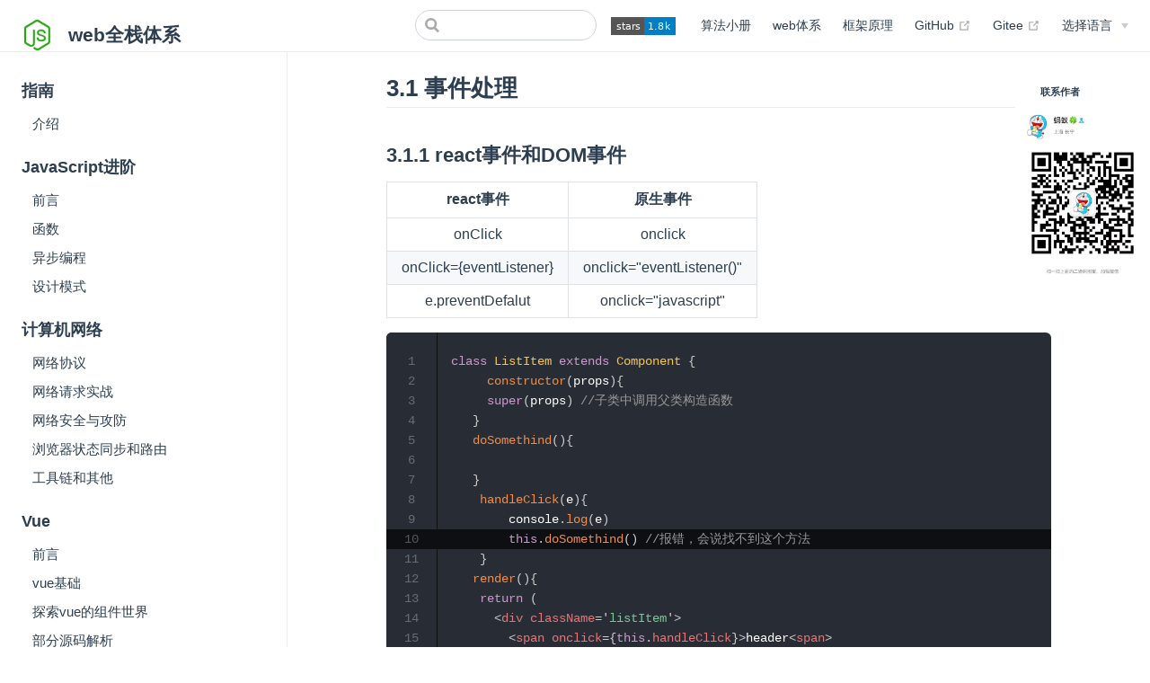

--- FILE ---
content_type: text/html; charset=utf-8
request_url: https://js.youliaowu.com/react/react-positive
body_size: 14699
content:
<!DOCTYPE html>
<html lang="zh-CN">
  <head>
    <meta charset="utf-8">
    <meta name="viewport" content="width=device-width,initial-scale=1">
    <title>3.1 事件处理 | web全栈体系</title>
    <meta name="description" content="你好，朋友">
    <link rel="icon" href="/logo.png">
    
    <link rel="preload" href="/assets/css/0.styles.5718d53e.css" as="style"><link rel="preload" href="/assets/js/app.27f82c23.js" as="script"><link rel="preload" href="/assets/js/3.9750fba5.js" as="script"><link rel="preload" href="/assets/js/2.6aa46093.js" as="script"><link rel="preload" href="/assets/js/11.a5d8a2b8.js" as="script"><link rel="prefetch" href="/assets/js/10.3b417cc7.js"><link rel="prefetch" href="/assets/js/100.95103863.js"><link rel="prefetch" href="/assets/js/101.89c63da4.js"><link rel="prefetch" href="/assets/js/102.4f59a86b.js"><link rel="prefetch" href="/assets/js/103.cf9234e3.js"><link rel="prefetch" href="/assets/js/104.739f245f.js"><link rel="prefetch" href="/assets/js/105.6cfde975.js"><link rel="prefetch" href="/assets/js/106.1edbe4c2.js"><link rel="prefetch" href="/assets/js/107.1b0bc4e3.js"><link rel="prefetch" href="/assets/js/108.2cecaff6.js"><link rel="prefetch" href="/assets/js/109.9ecd7121.js"><link rel="prefetch" href="/assets/js/110.6fc83792.js"><link rel="prefetch" href="/assets/js/111.d6595775.js"><link rel="prefetch" href="/assets/js/12.f018af91.js"><link rel="prefetch" href="/assets/js/13.b172307b.js"><link rel="prefetch" href="/assets/js/14.8a797e19.js"><link rel="prefetch" href="/assets/js/15.376971b3.js"><link rel="prefetch" href="/assets/js/16.a6d41e7b.js"><link rel="prefetch" href="/assets/js/17.a78892c3.js"><link rel="prefetch" href="/assets/js/18.61dd5f17.js"><link rel="prefetch" href="/assets/js/19.e4afe769.js"><link rel="prefetch" href="/assets/js/20.86f05b1c.js"><link rel="prefetch" href="/assets/js/21.56a0a87d.js"><link rel="prefetch" href="/assets/js/22.ab271794.js"><link rel="prefetch" href="/assets/js/23.4afe5fbc.js"><link rel="prefetch" href="/assets/js/24.19255d9b.js"><link rel="prefetch" href="/assets/js/25.401624eb.js"><link rel="prefetch" href="/assets/js/26.87967a6d.js"><link rel="prefetch" href="/assets/js/27.c05d3044.js"><link rel="prefetch" href="/assets/js/28.8c6a2487.js"><link rel="prefetch" href="/assets/js/29.e51bdf2e.js"><link rel="prefetch" href="/assets/js/30.631a6ca7.js"><link rel="prefetch" href="/assets/js/31.0cba5310.js"><link rel="prefetch" href="/assets/js/32.f0acf027.js"><link rel="prefetch" href="/assets/js/33.353a4075.js"><link rel="prefetch" href="/assets/js/34.069119c5.js"><link rel="prefetch" href="/assets/js/35.2976d33b.js"><link rel="prefetch" href="/assets/js/36.be091203.js"><link rel="prefetch" href="/assets/js/37.30c2fbd6.js"><link rel="prefetch" href="/assets/js/38.e8e93b37.js"><link rel="prefetch" href="/assets/js/39.ef88fac1.js"><link rel="prefetch" href="/assets/js/4.beabe738.js"><link rel="prefetch" href="/assets/js/40.c5abe200.js"><link rel="prefetch" href="/assets/js/41.8400ad7c.js"><link rel="prefetch" href="/assets/js/42.214473d9.js"><link rel="prefetch" href="/assets/js/43.1f47d4de.js"><link rel="prefetch" href="/assets/js/44.6cb774be.js"><link rel="prefetch" href="/assets/js/45.e93c6d71.js"><link rel="prefetch" href="/assets/js/46.f0eb9dd1.js"><link rel="prefetch" href="/assets/js/47.a41c8b3c.js"><link rel="prefetch" href="/assets/js/48.4d315f63.js"><link rel="prefetch" href="/assets/js/49.b328e536.js"><link rel="prefetch" href="/assets/js/5.e16b159e.js"><link rel="prefetch" href="/assets/js/50.d0ddcc22.js"><link rel="prefetch" href="/assets/js/51.7cc739a0.js"><link rel="prefetch" href="/assets/js/52.3a475ad4.js"><link rel="prefetch" href="/assets/js/53.da2f14c4.js"><link rel="prefetch" href="/assets/js/54.57b6a573.js"><link rel="prefetch" href="/assets/js/55.91e89997.js"><link rel="prefetch" href="/assets/js/56.493b7ae8.js"><link rel="prefetch" href="/assets/js/57.1722f6ba.js"><link rel="prefetch" href="/assets/js/58.12e7bfca.js"><link rel="prefetch" href="/assets/js/59.25752ac6.js"><link rel="prefetch" href="/assets/js/6.864a2740.js"><link rel="prefetch" href="/assets/js/60.1adf42dd.js"><link rel="prefetch" href="/assets/js/61.d3ed9488.js"><link rel="prefetch" href="/assets/js/62.591fafc5.js"><link rel="prefetch" href="/assets/js/63.013ef35c.js"><link rel="prefetch" href="/assets/js/64.226bb9e6.js"><link rel="prefetch" href="/assets/js/65.2670ac2c.js"><link rel="prefetch" href="/assets/js/66.0de20cc0.js"><link rel="prefetch" href="/assets/js/67.b24d4adf.js"><link rel="prefetch" href="/assets/js/68.7269173e.js"><link rel="prefetch" href="/assets/js/69.d20af8eb.js"><link rel="prefetch" href="/assets/js/7.21de9e79.js"><link rel="prefetch" href="/assets/js/70.2d9fc059.js"><link rel="prefetch" href="/assets/js/71.81fa6fb5.js"><link rel="prefetch" href="/assets/js/72.d3390bca.js"><link rel="prefetch" href="/assets/js/73.fd1dfe5b.js"><link rel="prefetch" href="/assets/js/74.594da970.js"><link rel="prefetch" href="/assets/js/75.b9ccd687.js"><link rel="prefetch" href="/assets/js/76.bab91379.js"><link rel="prefetch" href="/assets/js/77.65f468a2.js"><link rel="prefetch" href="/assets/js/78.1815186f.js"><link rel="prefetch" href="/assets/js/79.c5ffc5cf.js"><link rel="prefetch" href="/assets/js/8.26cce07d.js"><link rel="prefetch" href="/assets/js/80.e025ad92.js"><link rel="prefetch" href="/assets/js/81.7bcdf672.js"><link rel="prefetch" href="/assets/js/82.dd648b4e.js"><link rel="prefetch" href="/assets/js/83.9360cc15.js"><link rel="prefetch" href="/assets/js/84.56140186.js"><link rel="prefetch" href="/assets/js/85.a70718d4.js"><link rel="prefetch" href="/assets/js/86.398d5d8f.js"><link rel="prefetch" href="/assets/js/87.5353ad37.js"><link rel="prefetch" href="/assets/js/88.6b598518.js"><link rel="prefetch" href="/assets/js/89.a6a32120.js"><link rel="prefetch" href="/assets/js/9.8d95a48a.js"><link rel="prefetch" href="/assets/js/90.d9c8e1fc.js"><link rel="prefetch" href="/assets/js/91.64a817d2.js"><link rel="prefetch" href="/assets/js/92.8852e0be.js"><link rel="prefetch" href="/assets/js/93.2c1da0a1.js"><link rel="prefetch" href="/assets/js/94.453caf48.js"><link rel="prefetch" href="/assets/js/95.363bbd21.js"><link rel="prefetch" href="/assets/js/96.7ed4c6c6.js"><link rel="prefetch" href="/assets/js/97.ae0c5d7d.js"><link rel="prefetch" href="/assets/js/98.1d89ed72.js"><link rel="prefetch" href="/assets/js/99.f2b943b3.js">
    <link rel="stylesheet" href="/assets/css/0.styles.5718d53e.css">
  </head>
  <body>
    <div id="app" data-server-rendered="true"><div class="theme-container" data-v-266a5a28><header class="navbar" data-v-266a5a28><div class="sidebar-button"><svg xmlns="http://www.w3.org/2000/svg" aria-hidden="true" role="img" viewBox="0 0 448 512" class="icon"><path fill="currentColor" d="M436 124H12c-6.627 0-12-5.373-12-12V80c0-6.627 5.373-12 12-12h424c6.627 0 12 5.373 12 12v32c0 6.627-5.373 12-12 12zm0 160H12c-6.627 0-12-5.373-12-12v-32c0-6.627 5.373-12 12-12h424c6.627 0 12 5.373 12 12v32c0 6.627-5.373 12-12 12zm0 160H12c-6.627 0-12-5.373-12-12v-32c0-6.627 5.373-12 12-12h424c6.627 0 12 5.373 12 12v32c0 6.627-5.373 12-12 12z"></path></svg></div> <a href="/" class="home-link router-link-active"><img src="/logo.png" alt="web全栈体系" class="logo"> <span class="site-name can-hide">web全栈体系</span></a> <div class="carousel" data-v-1a4d21d9></div> <div class="links"><div class="search-box"><input aria-label="Search" autocomplete="off" spellcheck="false" value=""> <!----></div> <nav class="nav-links can-hide"><a href="https://github.com/hejialianghe" class="repo-star"><img src="https://img.shields.io/github/stars/hejialianghe/Senior-FrontEnd.svg?style=flat-square" alt></a> <div class="nav-item"><a href="/algorithm/complexity.html" class="nav-link">算法小册</a></div><div class="nav-item"><a href="/guide/" class="nav-link">web体系</a></div><div class="nav-item"><a href="/fp/react/build-react.html" class="nav-link">框架原理</a></div><div class="nav-item"><a href="https://github.com/hejialianghe/Senior-FrontEnd" target="_blank" rel="noopener noreferrer" class="nav-link external">
  GitHub
  <svg xmlns="http://www.w3.org/2000/svg" aria-hidden="true" x="0px" y="0px" viewBox="0 0 100 100" width="15" height="15" class="icon outbound"><path fill="currentColor" d="M18.8,85.1h56l0,0c2.2,0,4-1.8,4-4v-32h-8v28h-48v-48h28v-8h-32l0,0c-2.2,0-4,1.8-4,4v56C14.8,83.3,16.6,85.1,18.8,85.1z"></path> <polygon fill="currentColor" points="45.7,48.7 51.3,54.3 77.2,28.5 77.2,37.2 85.2,37.2 85.2,14.9 62.8,14.9 62.8,22.9 71.5,22.9"></polygon></svg></a></div><div class="nav-item"><a href="https://gitee.com/hejialianghe/Senior-FrontEnd" target="_blank" rel="noopener noreferrer" class="nav-link external">
  Gitee
  <svg xmlns="http://www.w3.org/2000/svg" aria-hidden="true" x="0px" y="0px" viewBox="0 0 100 100" width="15" height="15" class="icon outbound"><path fill="currentColor" d="M18.8,85.1h56l0,0c2.2,0,4-1.8,4-4v-32h-8v28h-48v-48h28v-8h-32l0,0c-2.2,0-4,1.8-4,4v56C14.8,83.3,16.6,85.1,18.8,85.1z"></path> <polygon fill="currentColor" points="45.7,48.7 51.3,54.3 77.2,28.5 77.2,37.2 85.2,37.2 85.2,14.9 62.8,14.9 62.8,22.9 71.5,22.9"></polygon></svg></a></div><div class="nav-item"><div class="dropdown-wrapper"><button type="button" aria-label="选择语言" class="dropdown-title"><span class="title">选择语言</span> <span class="arrow right"></span></button> <ul class="nav-dropdown" style="display:none;"><li class="dropdown-item"><!----> <a href="/react/react-positive.html" aria-current="page" class="nav-link router-link-exact-active router-link-active">简体中文</a></li><li class="dropdown-item"><!----> <a href="/en-US/react/react-positive.html" class="nav-link">English</a></li></ul></div></div> <!----></nav></div></header> <div class="sidebar-mask" data-v-266a5a28></div> <aside class="sidebar" data-v-266a5a28><nav class="nav-links"><a href="https://github.com/hejialianghe" class="repo-star"><img src="https://img.shields.io/github/stars/hejialianghe/Senior-FrontEnd.svg?style=flat-square" alt></a> <div class="nav-item"><a href="/algorithm/complexity.html" class="nav-link">算法小册</a></div><div class="nav-item"><a href="/guide/" class="nav-link">web体系</a></div><div class="nav-item"><a href="/fp/react/build-react.html" class="nav-link">框架原理</a></div><div class="nav-item"><a href="https://github.com/hejialianghe/Senior-FrontEnd" target="_blank" rel="noopener noreferrer" class="nav-link external">
  GitHub
  <svg xmlns="http://www.w3.org/2000/svg" aria-hidden="true" x="0px" y="0px" viewBox="0 0 100 100" width="15" height="15" class="icon outbound"><path fill="currentColor" d="M18.8,85.1h56l0,0c2.2,0,4-1.8,4-4v-32h-8v28h-48v-48h28v-8h-32l0,0c-2.2,0-4,1.8-4,4v56C14.8,83.3,16.6,85.1,18.8,85.1z"></path> <polygon fill="currentColor" points="45.7,48.7 51.3,54.3 77.2,28.5 77.2,37.2 85.2,37.2 85.2,14.9 62.8,14.9 62.8,22.9 71.5,22.9"></polygon></svg></a></div><div class="nav-item"><a href="https://gitee.com/hejialianghe/Senior-FrontEnd" target="_blank" rel="noopener noreferrer" class="nav-link external">
  Gitee
  <svg xmlns="http://www.w3.org/2000/svg" aria-hidden="true" x="0px" y="0px" viewBox="0 0 100 100" width="15" height="15" class="icon outbound"><path fill="currentColor" d="M18.8,85.1h56l0,0c2.2,0,4-1.8,4-4v-32h-8v28h-48v-48h28v-8h-32l0,0c-2.2,0-4,1.8-4,4v56C14.8,83.3,16.6,85.1,18.8,85.1z"></path> <polygon fill="currentColor" points="45.7,48.7 51.3,54.3 77.2,28.5 77.2,37.2 85.2,37.2 85.2,14.9 62.8,14.9 62.8,22.9 71.5,22.9"></polygon></svg></a></div><div class="nav-item"><div class="dropdown-wrapper"><button type="button" aria-label="选择语言" class="dropdown-title"><span class="title">选择语言</span> <span class="arrow right"></span></button> <ul class="nav-dropdown" style="display:none;"><li class="dropdown-item"><!----> <a href="/react/react-positive.html" aria-current="page" class="nav-link router-link-exact-active router-link-active">简体中文</a></li><li class="dropdown-item"><!----> <a href="/en-US/react/react-positive.html" class="nav-link">English</a></li></ul></div></div> <!----></nav>  <ul class="sidebar-links"><li><section class="sidebar-group depth-0"><p class="sidebar-heading"><span>指南</span> <!----></p> <ul class="sidebar-links sidebar-group-items"><li><a href="/guide/" class="sidebar-link">介绍</a></li></ul></section></li><li><section class="sidebar-group depth-0"><p class="sidebar-heading"><span>JavaScript进阶</span> <!----></p> <ul class="sidebar-links sidebar-group-items"><li><a href="/jsadvanced/" class="sidebar-link">前言</a></li><li><a href="/jsadvanced/function.html" class="sidebar-link">函数</a></li><li><a href="/jsadvanced/asyncpro.html" class="sidebar-link">异步编程</a></li><li><a href="/jsadvanced/designpattern.html" class="sidebar-link">设计模式</a></li></ul></section></li><li><section class="sidebar-group depth-0"><p class="sidebar-heading"><span>计算机网络</span> <!----></p> <ul class="sidebar-links sidebar-group-items"><li><a href="/computerNetwork/protocal.html" class="sidebar-link">网络协议</a></li><li><a href="/computerNetwork/network-actual.html" class="sidebar-link">网络请求实战</a></li><li><a href="/computerNetwork/security.html" class="sidebar-link">网络安全与攻防</a></li><li><a href="/computerNetwork/browser-status.html" class="sidebar-link">浏览器状态同步和路由</a></li><li><a href="/computerNetwork/tools.html" class="sidebar-link">工具链和其他</a></li></ul></section></li><li><section class="sidebar-group depth-0"><p class="sidebar-heading"><span>Vue</span> <!----></p> <ul class="sidebar-links sidebar-group-items"><li><a href="/vue/" class="sidebar-link">前言</a></li><li><a href="/vue/vueBase.html" class="sidebar-link">vue基础</a></li><li><a href="/vue/vueComponents.html" class="sidebar-link">探索vue的组件世界</a></li><li><a href="/vue/sourceCode.html" class="sidebar-link">部分源码解析</a></li><li><a href="/vue/serverSideRender.html" class="sidebar-link">服务端渲染</a></li></ul></section></li><li><section class="sidebar-group depth-0"><p class="sidebar-heading open"><span>react</span> <!----></p> <ul class="sidebar-links sidebar-group-items"><li><a href="/react/" aria-current="page" class="sidebar-link">入门介绍</a></li><li><a href="/react/react-base.html" class="sidebar-link">步入react</a></li><li><a href="/react/react-positive.html" aria-current="page" class="active sidebar-link">react正篇</a><ul class="sidebar-sub-headers"><li class="sidebar-sub-header"><a href="/react/react-positive.html#_3-1-事件处理" class="sidebar-link">3.1 事件处理</a><ul class="sidebar-sub-headers"><li class="sidebar-sub-header"><a href="/react/react-positive.html#_3-1-1-react事件和dom事件" class="sidebar-link">3.1.1 react事件和DOM事件</a></li><li class="sidebar-sub-header"><a href="/react/react-positive.html#_3-1-2-this关键词的处理" class="sidebar-link">3.1.2 this关键词的处理</a></li><li class="sidebar-sub-header"><a href="/react/react-positive.html#_3-1-3-向事件处理程序传递参数" class="sidebar-link">3.1.3 向事件处理程序传递参数</a></li><li class="sidebar-sub-header"><a href="/react/react-positive.html#_3-1-4-向父组件传递参数" class="sidebar-link">3.1.4 向父组件传递参数</a></li><li class="sidebar-sub-header"><a href="/react/react-positive.html#_3-1-5-react事件机制" class="sidebar-link">3.1.5 React事件机制</a></li><li class="sidebar-sub-header"><a href="/react/react-positive.html#_3-1-6-扩展学习" class="sidebar-link">3.1.6 扩展学习</a></li></ul></li><li class="sidebar-sub-header"><a href="/react/react-positive.html#_3-2-认识state" class="sidebar-link">3.2 认识State</a><ul class="sidebar-sub-headers"><li class="sidebar-sub-header"><a href="/react/react-positive.html#_3-2-1-如何定义state" class="sidebar-link">3.2.1 如何定义State</a></li><li class="sidebar-sub-header"><a href="/react/react-positive.html#_3-2-2-修改state" class="sidebar-link">3.2.2 修改State</a></li><li class="sidebar-sub-header"><a href="/react/react-positive.html#_3-2-3-创建新的状态" class="sidebar-link">3.2.3 创建新的状态</a></li><li class="sidebar-sub-header"><a href="/react/react-positive.html#_3-2-4-扩展资料" class="sidebar-link">3.2.4 扩展资料</a></li></ul></li><li class="sidebar-sub-header"><a href="/react/react-positive.html#_3-3-state进阶" class="sidebar-link">3.3 State进阶</a><ul class="sidebar-sub-headers"><li class="sidebar-sub-header"><a href="/react/react-positive.html#_3-3-1-通过条件判断优化渲染" class="sidebar-link">3.3.1 通过条件判断优化渲染</a></li><li class="sidebar-sub-header"><a href="/react/react-positive.html#_3-3-2-单一数据源" class="sidebar-link">3.3.2 单一数据源</a></li><li class="sidebar-sub-header"><a href="/react/react-positive.html#_3-3-3-状态提升" class="sidebar-link">3.3.3 状态提升</a></li><li class="sidebar-sub-header"><a href="/react/react-positive.html#_3-3-4-为什么使用不可变数据" class="sidebar-link">3.3.4 为什么使用不可变数据</a></li><li class="sidebar-sub-header"><a href="/react/react-positive.html#_3-3-5-有状态组件和无状态组件" class="sidebar-link">3.3.5 有状态组件和无状态组件</a></li><li class="sidebar-sub-header"><a href="/react/react-positive.html#_3-3-6-扩展资料" class="sidebar-link">3.3.6 扩展资料</a></li></ul></li><li class="sidebar-sub-header"><a href="/react/react-positive.html#_3-4-生命周期" class="sidebar-link">3.4 生命周期</a><ul class="sidebar-sub-headers"><li class="sidebar-sub-header"><a href="/react/react-positive.html#_3-4-1-三个阶段的生命周期函数" class="sidebar-link">3.4.1 三个阶段的生命周期函数</a></li><li class="sidebar-sub-header"><a href="/react/react-positive.html#_3-4-2-创建阶段" class="sidebar-link">3.4.2 创建阶段</a></li><li class="sidebar-sub-header"><a href="/react/react-positive.html#_3-4-3-更新阶段" class="sidebar-link">3.4.3 更新阶段</a></li><li class="sidebar-sub-header"><a href="/react/react-positive.html#_3-4-4-卸载阶段-componentwillunmount" class="sidebar-link">3.4.4 卸载阶段 componentWillUnmount</a></li><li class="sidebar-sub-header"><a href="/react/react-positive.html#_3-4-5-图解生命周期" class="sidebar-link">3.4.5 图解生命周期</a></li><li class="sidebar-sub-header"><a href="/react/react-positive.html#_3-4-6-扩展资料" class="sidebar-link">3.4.6 扩展资料</a></li></ul></li><li class="sidebar-sub-header"><a href="/react/react-positive.html#_3-5-react组件设计模式" class="sidebar-link">3.5 React组件设计模式</a><ul class="sidebar-sub-headers"><li class="sidebar-sub-header"><a href="/react/react-positive.html#_3-5-1-高阶组件" class="sidebar-link">3.5.1 高阶组件</a></li><li class="sidebar-sub-header"><a href="/react/react-positive.html#_3-5-2-函数作为子组件-renderprops" class="sidebar-link">3.5.2 函数作为子组件（renderProps）</a></li><li class="sidebar-sub-header"><a href="/react/react-positive.html#_3-5-3-函数作为子组件-children" class="sidebar-link">3.5.3 函数作为子组件（Children）</a></li><li class="sidebar-sub-header"><a href="/react/react-positive.html#_3-5-4-扩展阅读" class="sidebar-link">3.5.4 扩展阅读</a></li></ul></li></ul></li><li><a href="/react/react-ecology.html" class="sidebar-link">react生态</a></li><li><a href="/react/react-principle.html" class="sidebar-link">react原理</a></li><li><a href="/react/react-state-mana.html" class="sidebar-link">react状态管理</a></li><li><a href="/react/react-actualCombat.html" class="sidebar-link">react高级实战</a></li><li><a href="/react/react-hooks.html" class="sidebar-link">react-hooks</a></li></ul></section></li><li><section class="sidebar-group depth-0"><p class="sidebar-heading"><span>Node.js进阶</span> <!----></p> <ul class="sidebar-links sidebar-group-items"><li><a href="/node/" class="sidebar-link">Node.js基础</a></li><li><a href="/node/koa.html" class="sidebar-link">koa</a></li><li><a href="/node/egg.html" class="sidebar-link">企业级框架egg</a></li></ul></section></li><li><section class="sidebar-group depth-0"><p class="sidebar-heading"><span>工程化</span> <!----></p> <ul class="sidebar-links sidebar-group-items"><li><a href="/engineering/script.html" class="sidebar-link">脚本世界</a></li><li><a href="/engineering/coding-standards.html" class="sidebar-link">规范先行</a></li><li><a href="/engineering/quality-code.html" class="sidebar-link">质量代码</a></li><li><a href="/engineering/design.html" class="sidebar-link">工程设计</a></li><li><a href="/engineering/ctg-art.html" class="sidebar-link">构建艺术</a></li><li><a href="/engineering/auto-deploy.html" class="sidebar-link">持续集成与部署</a></li><li><a href="/engineering/git.html" class="sidebar-link">Git操作</a></li><li><a href="/engineering/tool.html" class="sidebar-link">效率工具</a></li></ul></section></li><li><section class="sidebar-group depth-0"><p class="sidebar-heading"><span>小程序</span> <!----></p> <ul class="sidebar-links sidebar-group-items"><li><a href="/applets/performance.html" class="sidebar-link">小程序进阶</a></li></ul></section></li><li><section class="sidebar-group depth-0"><p class="sidebar-heading"><span>项目实战</span> <!----></p> <ul class="sidebar-links sidebar-group-items"><li><a href="/projectPractice/isomorphism.html" class="sidebar-link">认识同构及原理</a></li><li><a href="/projectPractice/demo.html" class="sidebar-link">实现一个同构的demo</a></li><li><a href="/projectPractice/nextjs.html" class="sidebar-link">Nextjs</a></li></ul></section></li></ul> </aside> <main class="page" data-v-266a5a28> <div class="ads" data-v-a4c8d602><div class="item" data-v-a4c8d602><h6 class="title" style="display:;" data-v-a4c8d602>联系作者</h6> <div class="thumb" data-v-a4c8d602><a href="/weixin.jpeg" target="_blank" data-v-a4c8d602><img src="/weixin.jpeg" alt="联系作者" data-v-a4c8d602></a></div></div></div> <div class="theme-default-content content__default"><h2 id="_3-1-事件处理"><a href="#_3-1-事件处理" class="header-anchor">#</a> 3.1 事件处理</h2> <h3 id="_3-1-1-react事件和dom事件"><a href="#_3-1-1-react事件和dom事件" class="header-anchor">#</a> 3.1.1 react事件和DOM事件</h3> <table><thead><tr><th style="text-align:center;">react事件</th> <th style="text-align:center;">原生事件</th></tr></thead> <tbody><tr><td style="text-align:center;">onClick</td> <td style="text-align:center;">onclick</td></tr> <tr><td style="text-align:center;">onClick={eventListener}</td> <td style="text-align:center;">onclick=&quot;eventListener()&quot;</td></tr> <tr><td style="text-align:center;">e.preventDefalut</td> <td style="text-align:center;">onclick=&quot;javascript&quot;</td></tr></tbody></table> <div class="language-jsx line-numbers-mode"><div class="highlight-lines"><br><br><br><br><br><br><br><br><br><div class="highlighted"> </div><br><br><br><br><br><br><br><br><br><br></div><pre class="language-jsx"><code><span class="token keyword">class</span> <span class="token class-name">ListItem</span> <span class="token keyword">extends</span> <span class="token class-name">Component</span> <span class="token punctuation">{</span>
     <span class="token function">constructor</span><span class="token punctuation">(</span><span class="token parameter">props</span><span class="token punctuation">)</span><span class="token punctuation">{</span>
     <span class="token keyword">super</span><span class="token punctuation">(</span>props<span class="token punctuation">)</span> <span class="token comment">//子类中调用父类构造函数</span>
   <span class="token punctuation">}</span>
   <span class="token function">doSomethind</span><span class="token punctuation">(</span><span class="token punctuation">)</span><span class="token punctuation">{</span>

   <span class="token punctuation">}</span>
    <span class="token function">handleClick</span><span class="token punctuation">(</span><span class="token parameter">e</span><span class="token punctuation">)</span><span class="token punctuation">{</span>
        console<span class="token punctuation">.</span><span class="token function">log</span><span class="token punctuation">(</span>e<span class="token punctuation">)</span>
        <span class="token keyword">this</span><span class="token punctuation">.</span><span class="token function">doSomethind</span><span class="token punctuation">(</span><span class="token punctuation">)</span> <span class="token comment">//报错，会说找不到这个方法</span>
    <span class="token punctuation">}</span>
   <span class="token function">render</span><span class="token punctuation">(</span><span class="token punctuation">)</span><span class="token punctuation">{</span>
    <span class="token keyword">return</span> <span class="token punctuation">(</span>
      <span class="token tag"><span class="token tag"><span class="token punctuation">&lt;</span>div</span> <span class="token attr-name">className</span><span class="token attr-value"><span class="token punctuation attr-equals">=</span><span class="token punctuation">'</span>listItem<span class="token punctuation">'</span></span><span class="token punctuation">&gt;</span></span><span class="token plain-text">
        </span><span class="token tag"><span class="token tag"><span class="token punctuation">&lt;</span>span</span> <span class="token attr-name">onclick</span><span class="token script language-javascript"><span class="token script-punctuation punctuation">=</span><span class="token punctuation">{</span><span class="token keyword">this</span><span class="token punctuation">.</span>handleClick<span class="token punctuation">}</span></span><span class="token punctuation">&gt;</span></span><span class="token plain-text">header</span><span class="token tag"><span class="token tag"><span class="token punctuation">&lt;</span>span</span><span class="token punctuation">&gt;</span></span><span class="token plain-text">
      </span><span class="token tag"><span class="token tag"><span class="token punctuation">&lt;</span>div</span><span class="token punctuation">&gt;</span></span><span class="token plain-text">
    )
   }
  }
</span></code></pre><div class="line-numbers-wrapper"><span class="line-number">1</span><br><span class="line-number">2</span><br><span class="line-number">3</span><br><span class="line-number">4</span><br><span class="line-number">5</span><br><span class="line-number">6</span><br><span class="line-number">7</span><br><span class="line-number">8</span><br><span class="line-number">9</span><br><span class="line-number">10</span><br><span class="line-number">11</span><br><span class="line-number">12</span><br><span class="line-number">13</span><br><span class="line-number">14</span><br><span class="line-number">15</span><br><span class="line-number">16</span><br><span class="line-number">17</span><br><span class="line-number">18</span><br><span class="line-number">19</span><br></div></div><p>在面向对象的编程中，this的使用方法会随着引用对象的差别而不同，当被对象引用时指向的是对象，单独函数引用指向的是window，严格模式是<code>undefined</code>，那我们在react中怎么解决这个问题呢？</p> <h3 id="_3-1-2-this关键词的处理"><a href="#_3-1-2-this关键词的处理" class="header-anchor">#</a> 3.1.2 this关键词的处理</h3> <ul><li>在jsx中使用bind方法</li> <li>在构造函数中使用bind方法</li> <li>使用箭头函数</li></ul> <div class="language-jsx line-numbers-mode"><div class="highlight-lines"><br><br><br><br><div class="highlighted"> </div><br><br><br><br><br><div class="highlighted"> </div><br><br><br><br><br><br><br><div class="highlighted"> </div><br><br><br><br><br></div><pre class="language-jsx"><code><span class="token keyword">class</span> <span class="token class-name">ListItem</span> <span class="token keyword">extends</span> <span class="token class-name">Component</span> <span class="token punctuation">{</span>
     <span class="token function">constructor</span><span class="token punctuation">(</span><span class="token parameter">props</span><span class="token punctuation">)</span><span class="token punctuation">{</span>
     <span class="token keyword">super</span><span class="token punctuation">(</span>props<span class="token punctuation">)</span> <span class="token comment">//子类中调用父类构造函数</span>
     <span class="token comment">// 方法2</span>
     <span class="token keyword">this</span><span class="token punctuation">.</span>handleClick<span class="token operator">=</span><span class="token keyword">this</span><span class="token punctuation">.</span><span class="token function">handleClick</span><span class="token punctuation">.</span><span class="token function">bind</span><span class="token punctuation">(</span><span class="token keyword">this</span><span class="token punctuation">)</span>
   <span class="token punctuation">}</span>
   <span class="token function">doSomethind</span><span class="token punctuation">(</span><span class="token punctuation">)</span><span class="token punctuation">{</span>

   <span class="token punctuation">}</span>
    <span class="token comment">// 方法3，推荐使用，箭头函数的this总是指向定义时的对象，而不是运行时</span>
    <span class="token function-variable function">handleClick</span><span class="token operator">=</span><span class="token punctuation">(</span><span class="token parameter">e</span><span class="token punctuation">)</span><span class="token operator">=&gt;</span><span class="token punctuation">{</span>
        console<span class="token punctuation">.</span><span class="token function">log</span><span class="token punctuation">(</span>e<span class="token punctuation">)</span>
        <span class="token keyword">this</span><span class="token punctuation">.</span><span class="token function">doSomethind</span><span class="token punctuation">(</span><span class="token punctuation">)</span> <span class="token comment">//报错，会说找不到这个方法</span>
    <span class="token punctuation">}</span>
   <span class="token function">render</span><span class="token punctuation">(</span><span class="token punctuation">)</span><span class="token punctuation">{</span>
    <span class="token keyword">return</span> <span class="token punctuation">(</span>
      <span class="token tag"><span class="token tag"><span class="token punctuation">&lt;</span>div</span> <span class="token attr-name">className</span><span class="token attr-value"><span class="token punctuation attr-equals">=</span><span class="token punctuation">'</span>listItem<span class="token punctuation">'</span></span><span class="token punctuation">&gt;</span></span><span class="token plain-text">
        </span><span class="token punctuation">{</span><span class="token comment">/*方法1*/</span><span class="token punctuation">}</span><span class="token plain-text">
        </span><span class="token tag"><span class="token tag"><span class="token punctuation">&lt;</span>span</span> <span class="token attr-name">onclick</span><span class="token script language-javascript"><span class="token script-punctuation punctuation">=</span><span class="token punctuation">{</span><span class="token keyword">this</span><span class="token punctuation">.</span><span class="token function">handleClick</span><span class="token punctuation">.</span><span class="token function">bind</span><span class="token punctuation">(</span><span class="token keyword">this</span><span class="token punctuation">)</span><span class="token punctuation">}</span></span><span class="token punctuation">&gt;</span></span><span class="token plain-text">header</span><span class="token tag"><span class="token tag"><span class="token punctuation">&lt;</span>span</span><span class="token punctuation">&gt;</span></span><span class="token plain-text">   
      </span><span class="token tag"><span class="token tag"><span class="token punctuation">&lt;</span>div</span><span class="token punctuation">&gt;</span></span><span class="token plain-text">
    )
   }
  }
</span></code></pre><div class="line-numbers-wrapper"><span class="line-number">1</span><br><span class="line-number">2</span><br><span class="line-number">3</span><br><span class="line-number">4</span><br><span class="line-number">5</span><br><span class="line-number">6</span><br><span class="line-number">7</span><br><span class="line-number">8</span><br><span class="line-number">9</span><br><span class="line-number">10</span><br><span class="line-number">11</span><br><span class="line-number">12</span><br><span class="line-number">13</span><br><span class="line-number">14</span><br><span class="line-number">15</span><br><span class="line-number">16</span><br><span class="line-number">17</span><br><span class="line-number">18</span><br><span class="line-number">19</span><br><span class="line-number">20</span><br><span class="line-number">21</span><br><span class="line-number">22</span><br><span class="line-number">23</span><br></div></div><h3 id="_3-1-3-向事件处理程序传递参数"><a href="#_3-1-3-向事件处理程序传递参数" class="header-anchor">#</a> 3.1.3 向事件处理程序传递参数</h3> <div class="language-jsx line-numbers-mode"><div class="highlight-lines"><br><br><br><br><br><br><br><br><br><br><br><br><br><br><div class="highlighted"> </div><br><div class="highlighted"> </div><br><div class="highlighted"> </div><br><br><br><br><br></div><pre class="language-jsx"><code><span class="token keyword">class</span> <span class="token class-name">ListItem</span> <span class="token keyword">extends</span> <span class="token class-name">Component</span> <span class="token punctuation">{</span>
     <span class="token function">constructor</span><span class="token punctuation">(</span><span class="token parameter">props</span><span class="token punctuation">)</span><span class="token punctuation">{</span>
     <span class="token keyword">super</span><span class="token punctuation">(</span>props<span class="token punctuation">)</span> <span class="token comment">//子类中调用父类构造函数)</span>
     <span class="token keyword">this</span><span class="token punctuation">.</span>state<span class="token operator">=</span><span class="token punctuation">{</span>
         conunt<span class="token operator">:</span><span class="token number">1</span>
     <span class="token punctuation">}</span>
   <span class="token punctuation">}</span>
    <span class="token function">handleClick</span><span class="token punctuation">(</span><span class="token parameter">id</span><span class="token punctuation">)</span><span class="token punctuation">{</span>
        console<span class="token punctuation">.</span><span class="token function">log</span><span class="token punctuation">(</span>id<span class="token punctuation">)</span>
    <span class="token punctuation">}</span>
   <span class="token function">render</span><span class="token punctuation">(</span><span class="token punctuation">)</span><span class="token punctuation">{</span>
    <span class="token keyword">return</span> <span class="token punctuation">(</span>
      <span class="token tag"><span class="token tag"><span class="token punctuation">&lt;</span>div</span> <span class="token attr-name">className</span><span class="token attr-value"><span class="token punctuation attr-equals">=</span><span class="token punctuation">'</span>listItem<span class="token punctuation">'</span></span><span class="token punctuation">&gt;</span></span><span class="token plain-text">
       </span><span class="token punctuation">{</span><span class="token comment">/* 方法1*/</span><span class="token punctuation">}</span><span class="token plain-text">
        </span><span class="token tag"><span class="token tag"><span class="token punctuation">&lt;</span>span</span> <span class="token attr-name">onclick</span><span class="token script language-javascript"><span class="token script-punctuation punctuation">=</span><span class="token punctuation">{</span><span class="token keyword">this</span><span class="token punctuation">.</span><span class="token function">handleClick</span><span class="token punctuation">.</span><span class="token function">bind</span><span class="token punctuation">(</span><span class="token keyword">this</span><span class="token punctuation">,</span><span class="token number">1</span><span class="token punctuation">)</span><span class="token punctuation">}</span></span><span class="token punctuation">&gt;</span></span><span class="token plain-text">header</span><span class="token tag"><span class="token tag"><span class="token punctuation">&lt;</span>span</span><span class="token punctuation">&gt;</span></span><span class="token plain-text"> 
         </span><span class="token punctuation">{</span><span class="token comment">/* 方法2*/</span><span class="token punctuation">}</span><span class="token plain-text">
        </span><span class="token tag"><span class="token tag"><span class="token punctuation">&lt;</span>span</span> <span class="token attr-name">onclick</span><span class="token script language-javascript"><span class="token script-punctuation punctuation">=</span><span class="token punctuation">{</span><span class="token punctuation">(</span><span class="token punctuation">)</span><span class="token operator">=&gt;</span><span class="token keyword">this</span><span class="token punctuation">.</span><span class="token function">handleClick</span><span class="token punctuation">(</span><span class="token number">1</span><span class="token punctuation">)</span><span class="token punctuation">}</span></span><span class="token punctuation">&gt;</span></span><span class="token plain-text">header</span><span class="token tag"><span class="token tag"><span class="token punctuation">&lt;</span>span</span><span class="token punctuation">&gt;</span></span><span class="token plain-text">  
          </span><span class="token punctuation">{</span><span class="token comment">/* 传递事件对象event*/</span><span class="token punctuation">}</span><span class="token plain-text">
        </span><span class="token tag"><span class="token tag"><span class="token punctuation">&lt;</span>span</span> <span class="token attr-name">onclick</span><span class="token script language-javascript"><span class="token script-punctuation punctuation">=</span><span class="token punctuation">{</span><span class="token punctuation">(</span><span class="token parameter">e</span><span class="token punctuation">)</span><span class="token operator">=&gt;</span><span class="token keyword">this</span><span class="token punctuation">.</span><span class="token function">handleClick</span><span class="token punctuation">(</span><span class="token number">1</span><span class="token punctuation">,</span>e<span class="token punctuation">)</span><span class="token punctuation">}</span></span><span class="token punctuation">&gt;</span></span><span class="token plain-text">header</span><span class="token tag"><span class="token tag"><span class="token punctuation">&lt;</span>span</span><span class="token punctuation">&gt;</span></span><span class="token plain-text">  
      </span><span class="token tag"><span class="token tag"><span class="token punctuation">&lt;</span>div</span><span class="token punctuation">&gt;</span></span><span class="token plain-text">
    )
   }
  }
</span></code></pre><div class="line-numbers-wrapper"><span class="line-number">1</span><br><span class="line-number">2</span><br><span class="line-number">3</span><br><span class="line-number">4</span><br><span class="line-number">5</span><br><span class="line-number">6</span><br><span class="line-number">7</span><br><span class="line-number">8</span><br><span class="line-number">9</span><br><span class="line-number">10</span><br><span class="line-number">11</span><br><span class="line-number">12</span><br><span class="line-number">13</span><br><span class="line-number">14</span><br><span class="line-number">15</span><br><span class="line-number">16</span><br><span class="line-number">17</span><br><span class="line-number">18</span><br><span class="line-number">19</span><br><span class="line-number">20</span><br><span class="line-number">21</span><br><span class="line-number">22</span><br><span class="line-number">23</span><br></div></div><h3 id="_3-1-4-向父组件传递参数"><a href="#_3-1-4-向父组件传递参数" class="header-anchor">#</a> 3.1.4 向父组件传递参数</h3> <div class="language-jsx line-numbers-mode"><div class="highlight-lines"><br><br><br><br><br><br><br><br><br><br><br><br><br><br><br><br><br><br><br><br><div class="highlighted"> </div><br><br><br><br><br></div><pre class="language-jsx"><code><span class="token comment">// 父组件</span>
<span class="token keyword">class</span> <span class="token class-name">App</span> <span class="token keyword">extends</span> <span class="token class-name">Component</span> <span class="token punctuation">{</span>
    <span class="token function">handDelete</span><span class="token punctuation">(</span><span class="token parameter">id</span><span class="token punctuation">)</span><span class="token punctuation">{</span>
        console<span class="token punctuation">.</span><span class="token function">log</span><span class="token punctuation">(</span>id<span class="token punctuation">)</span>
    <span class="token punctuation">}</span>
    <span class="token function">render</span><span class="token punctuation">(</span><span class="token punctuation">)</span><span class="token punctuation">{</span>
        <span class="token tag"><span class="token tag"><span class="token punctuation">&lt;</span><span class="token class-name">ListItem</span></span> <span class="token attr-name">onDelete</span><span class="token script language-javascript"><span class="token script-punctuation punctuation">=</span><span class="token punctuation">{</span><span class="token keyword">this</span><span class="token punctuation">.</span>handDelete<span class="token punctuation">}</span></span><span class="token punctuation">/&gt;</span></span>
    <span class="token punctuation">}</span>
<span class="token punctuation">}</span>
<span class="token comment">// 子组件</span>
<span class="token keyword">class</span> <span class="token class-name">ListItem</span> <span class="token keyword">extends</span> <span class="token class-name">Component</span> <span class="token punctuation">{</span>
     <span class="token function">constructor</span><span class="token punctuation">(</span><span class="token parameter">props</span><span class="token punctuation">)</span><span class="token punctuation">{</span>
     <span class="token keyword">super</span><span class="token punctuation">(</span>props<span class="token punctuation">)</span>
     <span class="token keyword">this</span><span class="token punctuation">.</span>state<span class="token operator">=</span><span class="token punctuation">{</span>
         conunt<span class="token operator">:</span><span class="token number">1</span>
     <span class="token punctuation">}</span>
   <span class="token punctuation">}</span>
   <span class="token function">render</span><span class="token punctuation">(</span><span class="token punctuation">)</span><span class="token punctuation">{</span>
    <span class="token keyword">return</span> <span class="token punctuation">(</span>
      <span class="token tag"><span class="token tag"><span class="token punctuation">&lt;</span>div</span> <span class="token attr-name">className</span><span class="token attr-value"><span class="token punctuation attr-equals">=</span><span class="token punctuation">'</span>listItem<span class="token punctuation">'</span></span><span class="token punctuation">&gt;</span></span><span class="token plain-text">
        </span><span class="token tag"><span class="token tag"><span class="token punctuation">&lt;</span>span</span> <span class="token attr-name">onclick</span><span class="token script language-javascript"><span class="token script-punctuation punctuation">=</span><span class="token punctuation">{</span><span class="token punctuation">(</span><span class="token punctuation">)</span><span class="token operator">=&gt;</span><span class="token keyword">this</span><span class="token punctuation">.</span>props<span class="token punctuation">.</span><span class="token function">onDelete</span><span class="token punctuation">(</span><span class="token keyword">this</span><span class="token punctuation">.</span>state<span class="token punctuation">.</span>conunt<span class="token punctuation">)</span><span class="token punctuation">}</span></span><span class="token punctuation">&gt;</span></span><span class="token plain-text">header</span><span class="token tag"><span class="token tag"><span class="token punctuation">&lt;</span>span</span><span class="token punctuation">&gt;</span></span><span class="token plain-text">  
      </span><span class="token tag"><span class="token tag"><span class="token punctuation">&lt;</span>div</span><span class="token punctuation">&gt;</span></span><span class="token plain-text">
    )
   }
  }
</span></code></pre><div class="line-numbers-wrapper"><span class="line-number">1</span><br><span class="line-number">2</span><br><span class="line-number">3</span><br><span class="line-number">4</span><br><span class="line-number">5</span><br><span class="line-number">6</span><br><span class="line-number">7</span><br><span class="line-number">8</span><br><span class="line-number">9</span><br><span class="line-number">10</span><br><span class="line-number">11</span><br><span class="line-number">12</span><br><span class="line-number">13</span><br><span class="line-number">14</span><br><span class="line-number">15</span><br><span class="line-number">16</span><br><span class="line-number">17</span><br><span class="line-number">18</span><br><span class="line-number">19</span><br><span class="line-number">20</span><br><span class="line-number">21</span><br><span class="line-number">22</span><br><span class="line-number">23</span><br><span class="line-number">24</span><br><span class="line-number">25</span><br></div></div><h3 id="_3-1-5-react事件机制"><a href="#_3-1-5-react事件机制" class="header-anchor">#</a> 3.1.5 React事件机制</h3> <h4 id="dom事件"><a href="#dom事件" class="header-anchor">#</a> DOM事件</h4> <p><img src="/assets/img/domhandle.74fa1ae2.png" alt=""></p> <p>在js的事件触发经过3个阶段，事件的捕获-&gt;目标对象事件的处理-&gt;事件冒泡，假设在<code>text</code>中触发了事件，会经过一个捕获的阶段，父级元素将事件一直传递到本身发生的元素上，在经过本身的事件处理之后，会经历冒泡饿阶段，事件从子元素向父元素冒泡；就因为这样，事件委托成为了可能，就是将子元素的事件处理委托给父元素。</p> <h4 id="react事件"><a href="#react事件" class="header-anchor">#</a> react事件</h4> <p><img src="/assets/img/reacthandle.cd5324b3.png" alt=""></p> <p>react会将所有的事件都绑定到document上，而不是某个元素上面，统一的使用事件监听，并在冒泡阶段处理事件，当挂载和卸载组件的时候
只需在统一的事件监听位置，增加或删除对象，因此极大的提高效率；当事件触发的时候，我们的组件会生成一个合成事件，然后传递到<code>documennt</code>中，doucument会通过<code>DispatchEvent</code>回调函数依次执行<code>DispatchEvent</code>中同类型的事件监听函数，事件注册是在组件生成的时候，我们将vDom中所有的事件的原生事件<code>documennt</code>中的一个监听器当中，也就是所有的事件处理函数都存在<code>ListenerBank</code>中
并以<code>key</code>作为索引，这样的好处是将可能要触发的事件分门别类。</p> <p>react事件要素</p> <ul><li>react事件是合成事件，不是DOM原生事件</li> <li>在document监听所有支持的事件</li> <li>使用统一的分发函数dispatchEvent</li></ul> <h3 id="_3-1-6-扩展学习"><a href="#_3-1-6-扩展学习" class="header-anchor">#</a> 3.1.6 扩展学习</h3> <p><a href="https://zhuanlan.zhihu.com/p/25883536" target="_blank" rel="noopener noreferrer">源码分析事件<svg xmlns="http://www.w3.org/2000/svg" aria-hidden="true" x="0px" y="0px" viewBox="0 0 100 100" width="15" height="15" class="icon outbound"><path fill="currentColor" d="M18.8,85.1h56l0,0c2.2,0,4-1.8,4-4v-32h-8v28h-48v-48h28v-8h-32l0,0c-2.2,0-4,1.8-4,4v56C14.8,83.3,16.6,85.1,18.8,85.1z"></path> <polygon fill="currentColor" points="45.7,48.7 51.3,54.3 77.2,28.5 77.2,37.2 85.2,37.2 85.2,14.9 62.8,14.9 62.8,22.9 71.5,22.9"></polygon></svg></a></p> <p><a href="http://react.html.cn/docs/events.html" target="_blank" rel="noopener noreferrer">合成事件<svg xmlns="http://www.w3.org/2000/svg" aria-hidden="true" x="0px" y="0px" viewBox="0 0 100 100" width="15" height="15" class="icon outbound"><path fill="currentColor" d="M18.8,85.1h56l0,0c2.2,0,4-1.8,4-4v-32h-8v28h-48v-48h28v-8h-32l0,0c-2.2,0-4,1.8-4,4v56C14.8,83.3,16.6,85.1,18.8,85.1z"></path> <polygon fill="currentColor" points="45.7,48.7 51.3,54.3 77.2,28.5 77.2,37.2 85.2,37.2 85.2,14.9 62.8,14.9 62.8,22.9 71.5,22.9"></polygon></svg></a></p> <h2 id="_3-2-认识state"><a href="#_3-2-认识state" class="header-anchor">#</a> 3.2 认识State</h2> <p>安装<code>react-devtools</code>调试工具</p> <p>方法1:有条件的可以在谷歌商店安装</p> <p>方法2:没有条件的看地址安装<a href="https://www.npmjs.com/package/react-devtools" target="_blank" rel="noopener noreferrer">点击我<svg xmlns="http://www.w3.org/2000/svg" aria-hidden="true" x="0px" y="0px" viewBox="0 0 100 100" width="15" height="15" class="icon outbound"><path fill="currentColor" d="M18.8,85.1h56l0,0c2.2,0,4-1.8,4-4v-32h-8v28h-48v-48h28v-8h-32l0,0c-2.2,0-4,1.8-4,4v56C14.8,83.3,16.6,85.1,18.8,85.1z"></path> <polygon fill="currentColor" points="45.7,48.7 51.3,54.3 77.2,28.5 77.2,37.2 85.2,37.2 85.2,14.9 62.8,14.9 62.8,22.9 71.5,22.9"></polygon></svg></a></p> <h3 id="_3-2-1-如何定义state"><a href="#_3-2-1-如何定义state" class="header-anchor">#</a> 3.2.1 如何定义State</h3> <div class="language-jsx line-numbers-mode"><pre class="language-jsx"><code>   <span class="token keyword">class</span> <span class="token class-name">ListItem</span> <span class="token keyword">extends</span> <span class="token class-name">Component</span> <span class="token punctuation">{</span>
     <span class="token function">constructor</span><span class="token punctuation">(</span><span class="token parameter">props</span><span class="token punctuation">)</span><span class="token punctuation">{</span>
     <span class="token keyword">super</span><span class="token punctuation">(</span>props<span class="token punctuation">)</span>
     <span class="token keyword">this</span><span class="token punctuation">.</span>state<span class="token operator">=</span><span class="token punctuation">{</span> <span class="token comment">//定义一个state</span>
         conunt<span class="token operator">:</span><span class="token number">1</span> 
     <span class="token punctuation">}</span>
   <span class="token punctuation">}</span>
   <span class="token function">render</span><span class="token punctuation">(</span><span class="token punctuation">)</span><span class="token punctuation">{</span>
    <span class="token keyword">return</span> <span class="token punctuation">(</span>
      <span class="token tag"><span class="token tag"><span class="token punctuation">&lt;</span>div</span> <span class="token attr-name">className</span><span class="token attr-value"><span class="token punctuation attr-equals">=</span><span class="token punctuation">'</span>listItem<span class="token punctuation">'</span></span><span class="token punctuation">&gt;</span></span><span class="token plain-text">
        </span><span class="token tag"><span class="token tag"><span class="token punctuation">&lt;</span>span</span><span class="token punctuation">&gt;</span></span><span class="token punctuation">{</span><span class="token keyword">this</span><span class="token punctuation">.</span>state<span class="token punctuation">.</span>count<span class="token punctuation">}</span><span class="token tag"><span class="token tag"><span class="token punctuation">&lt;</span>span</span><span class="token punctuation">&gt;</span></span><span class="token plain-text">  
      </span><span class="token tag"><span class="token tag"><span class="token punctuation">&lt;</span>div</span><span class="token punctuation">&gt;</span></span><span class="token plain-text">
    )
   }
  } 
</span></code></pre> <div class="line-numbers-wrapper"><span class="line-number">1</span><br><span class="line-number">2</span><br><span class="line-number">3</span><br><span class="line-number">4</span><br><span class="line-number">5</span><br><span class="line-number">6</span><br><span class="line-number">7</span><br><span class="line-number">8</span><br><span class="line-number">9</span><br><span class="line-number">10</span><br><span class="line-number">11</span><br><span class="line-number">12</span><br><span class="line-number">13</span><br><span class="line-number">14</span><br><span class="line-number">15</span><br></div></div><h3 id="_3-2-2-修改state"><a href="#_3-2-2-修改state" class="header-anchor">#</a> 3.2.2 修改State</h3> <ul><li>使用setState</li> <li>setState是异步的</li> <li>State的更新是一个浅合并（shalllow merge）的过程</li></ul> <div class="language-jsx line-numbers-mode"><pre class="language-jsx"><code>   <span class="token keyword">class</span> <span class="token class-name">ListItem</span> <span class="token keyword">extends</span> <span class="token class-name">Component</span> <span class="token punctuation">{</span>
     <span class="token function">constructor</span><span class="token punctuation">(</span><span class="token parameter">props</span><span class="token punctuation">)</span><span class="token punctuation">{</span>
     <span class="token keyword">super</span><span class="token punctuation">(</span>props<span class="token punctuation">)</span>
     <span class="token keyword">this</span><span class="token punctuation">.</span>state<span class="token operator">=</span><span class="token punctuation">{</span>
         conunt<span class="token operator">:</span><span class="token number">1</span> 
     <span class="token punctuation">}</span>
   <span class="token punctuation">}</span>
   <span class="token function">addCunt</span><span class="token punctuation">(</span><span class="token punctuation">)</span><span class="token punctuation">{</span>
       console<span class="token punctuation">.</span><span class="token function">log</span><span class="token punctuation">(</span><span class="token string">'step1'</span><span class="token punctuation">,</span><span class="token keyword">this</span><span class="token punctuation">.</span>state<span class="token punctuation">.</span>count<span class="token punctuation">)</span>
       <span class="token keyword">this</span><span class="token punctuation">.</span><span class="token function">setState</span><span class="token punctuation">(</span><span class="token punctuation">{</span> <span class="token comment">//修改一个state</span>
           count<span class="token operator">:</span><span class="token keyword">this</span><span class="token punctuation">.</span>state<span class="token punctuation">.</span>count<span class="token operator">+</span><span class="token number">1</span>
       <span class="token punctuation">}</span><span class="token punctuation">)</span>
       console<span class="token punctuation">.</span><span class="token function">log</span><span class="token punctuation">(</span><span class="token string">'step2'</span><span class="token punctuation">,</span><span class="token keyword">this</span><span class="token punctuation">.</span>state<span class="token punctuation">.</span>count<span class="token punctuation">)</span>
   <span class="token punctuation">}</span>
   <span class="token function">render</span><span class="token punctuation">(</span><span class="token punctuation">)</span><span class="token punctuation">{</span>
    <span class="token keyword">return</span> <span class="token punctuation">(</span>
      <span class="token tag"><span class="token tag"><span class="token punctuation">&lt;</span>div</span> <span class="token attr-name">className</span><span class="token attr-value"><span class="token punctuation attr-equals">=</span><span class="token punctuation">'</span>listItem<span class="token punctuation">'</span></span><span class="token punctuation">&gt;</span></span><span class="token plain-text">
        </span><span class="token tag"><span class="token tag"><span class="token punctuation">&lt;</span>span</span> <span class="token attr-name">onclick</span><span class="token script language-javascript"><span class="token script-punctuation punctuation">=</span><span class="token punctuation">{</span><span class="token punctuation">(</span><span class="token punctuation">)</span><span class="token operator">=&gt;</span><span class="token keyword">this</span><span class="token punctuation">.</span><span class="token function">addCount</span><span class="token punctuation">(</span><span class="token punctuation">)</span><span class="token punctuation">}</span></span><span class="token punctuation">&gt;</span></span><span class="token punctuation">{</span><span class="token keyword">this</span><span class="token punctuation">.</span>state<span class="token punctuation">.</span>count<span class="token punctuation">}</span><span class="token tag"><span class="token tag"><span class="token punctuation">&lt;</span>span</span><span class="token punctuation">&gt;</span></span><span class="token plain-text">  
      </span><span class="token tag"><span class="token tag"><span class="token punctuation">&lt;</span>div</span><span class="token punctuation">&gt;</span></span><span class="token plain-text">
    )
   }
  } 
</span></code></pre> <div class="line-numbers-wrapper"><span class="line-number">1</span><br><span class="line-number">2</span><br><span class="line-number">3</span><br><span class="line-number">4</span><br><span class="line-number">5</span><br><span class="line-number">6</span><br><span class="line-number">7</span><br><span class="line-number">8</span><br><span class="line-number">9</span><br><span class="line-number">10</span><br><span class="line-number">11</span><br><span class="line-number">12</span><br><span class="line-number">13</span><br><span class="line-number">14</span><br><span class="line-number">15</span><br><span class="line-number">16</span><br><span class="line-number">17</span><br><span class="line-number">18</span><br><span class="line-number">19</span><br><span class="line-number">20</span><br><span class="line-number">21</span><br><span class="line-number">22</span><br></div></div><p>addCount函数中打印的2次<code>conut</code>的值是一样的，说明setState的处理过程是异步的而不是同步的,react在执行setState时候，优化执行的时机，多个setState合并在一起去执行，如果非要在state变化话后做一些操作的话，其实setState会接收第二个参数。</p> <div class="language-jsx line-numbers-mode"><pre class="language-jsx"><code>   <span class="token keyword">class</span> <span class="token class-name">ListItem</span> <span class="token keyword">extends</span> <span class="token class-name">Component</span> <span class="token punctuation">{</span>
     <span class="token function">constructor</span><span class="token punctuation">(</span><span class="token parameter">props</span><span class="token punctuation">)</span><span class="token punctuation">{</span>
     <span class="token keyword">super</span><span class="token punctuation">(</span>props<span class="token punctuation">)</span>
     <span class="token keyword">this</span><span class="token punctuation">.</span>state<span class="token operator">=</span><span class="token punctuation">{</span>
         conunt<span class="token operator">:</span><span class="token number">1</span> 
     <span class="token punctuation">}</span>
   <span class="token punctuation">}</span>
   <span class="token function">addCunt</span><span class="token punctuation">(</span><span class="token punctuation">)</span><span class="token punctuation">{</span>
       <span class="token keyword">this</span><span class="token punctuation">.</span><span class="token function">setState</span><span class="token punctuation">(</span><span class="token punctuation">{</span> <span class="token comment">//修改一个state</span>
           count<span class="token operator">:</span><span class="token keyword">this</span><span class="token punctuation">.</span>state<span class="token punctuation">.</span>count<span class="token operator">+</span><span class="token number">1</span>
       <span class="token punctuation">}</span><span class="token punctuation">,</span><span class="token punctuation">(</span><span class="token punctuation">)</span><span class="token operator">=&gt;</span><span class="token punctuation">{</span>
         console<span class="token punctuation">.</span><span class="token function">log</span><span class="token punctuation">(</span><span class="token string">'step3'</span><span class="token punctuation">,</span><span class="token keyword">this</span><span class="token punctuation">.</span>state<span class="token punctuation">.</span>count<span class="token punctuation">)</span> <span class="token comment">// 可以拿到修改后的值</span>
       <span class="token punctuation">}</span><span class="token punctuation">)</span>
   <span class="token punctuation">}</span>
   <span class="token function">render</span><span class="token punctuation">(</span><span class="token punctuation">)</span><span class="token punctuation">{</span>
    <span class="token keyword">return</span> <span class="token punctuation">(</span>
      <span class="token tag"><span class="token tag"><span class="token punctuation">&lt;</span>div</span> <span class="token attr-name">className</span><span class="token attr-value"><span class="token punctuation attr-equals">=</span><span class="token punctuation">'</span>listItem<span class="token punctuation">'</span></span><span class="token punctuation">&gt;</span></span><span class="token plain-text">
        </span><span class="token tag"><span class="token tag"><span class="token punctuation">&lt;</span>span</span> <span class="token attr-name">onclick</span><span class="token script language-javascript"><span class="token script-punctuation punctuation">=</span><span class="token punctuation">{</span><span class="token punctuation">(</span><span class="token punctuation">)</span><span class="token operator">=&gt;</span><span class="token keyword">this</span><span class="token punctuation">.</span><span class="token function">addCount</span><span class="token punctuation">(</span><span class="token punctuation">)</span><span class="token punctuation">}</span></span><span class="token punctuation">&gt;</span></span><span class="token punctuation">{</span><span class="token keyword">this</span><span class="token punctuation">.</span>state<span class="token punctuation">.</span>count<span class="token punctuation">}</span><span class="token tag"><span class="token tag"><span class="token punctuation">&lt;</span>span</span><span class="token punctuation">&gt;</span></span><span class="token plain-text">  
      </span><span class="token tag"><span class="token tag"><span class="token punctuation">&lt;</span>div</span><span class="token punctuation">&gt;</span></span><span class="token plain-text">
    )
   }
  } 
</span></code></pre> <div class="line-numbers-wrapper"><span class="line-number">1</span><br><span class="line-number">2</span><br><span class="line-number">3</span><br><span class="line-number">4</span><br><span class="line-number">5</span><br><span class="line-number">6</span><br><span class="line-number">7</span><br><span class="line-number">8</span><br><span class="line-number">9</span><br><span class="line-number">10</span><br><span class="line-number">11</span><br><span class="line-number">12</span><br><span class="line-number">13</span><br><span class="line-number">14</span><br><span class="line-number">15</span><br><span class="line-number">16</span><br><span class="line-number">17</span><br><span class="line-number">18</span><br><span class="line-number">19</span><br><span class="line-number">20</span><br><span class="line-number">21</span><br><span class="line-number">22</span><br></div></div><h3 id="_3-2-3-创建新的状态"><a href="#_3-2-3-创建新的状态" class="header-anchor">#</a> 3.2.3 创建新的状态</h3> <p>修改state我们都要遵循状态都应该是不可变数据</p> <h4 id="什么是不可变数据"><a href="#什么是不可变数据" class="header-anchor">#</a> 什么是不可变数据</h4> <p>不可变数据是函数式编程的重要概念，就是我们对已经初始化的数据不进行更改，每次更改都是创建新的对象来承载新的数据状态</p> <p>状态类型</p> <ul><li>值类型：string、number、boolean、null、undefined</li> <li>数组类型</li> <li>对象</li></ul> <div class="language-jsx line-numbers-mode"><pre class="language-jsx"><code><span class="token comment">// 1.状态的类型是值类型</span>
<span class="token keyword">this</span><span class="token punctuation">.</span><span class="token function">setState</span><span class="token punctuation">(</span><span class="token punctuation">{</span>
    count<span class="token operator">:</span><span class="token number">1</span><span class="token punctuation">,</span>
    name<span class="token operator">:</span><span class="token string">'zs'</span><span class="token punctuation">,</span>
    show<span class="token operator">:</span><span class="token boolean">true</span>
<span class="token punctuation">}</span><span class="token punctuation">)</span>
<span class="token comment">// 2.状态的类型是数组</span>
<span class="token keyword">const</span> _books<span class="token operator">=</span><span class="token keyword">this</span><span class="token punctuation">.</span>state<span class="token punctuation">.</span>books<span class="token punctuation">.</span><span class="token function">concat</span><span class="token punctuation">(</span><span class="token string">'new book'</span><span class="token punctuation">)</span>
   <span class="token comment">// 或</span>
<span class="token keyword">const</span> _books<span class="token operator">=</span><span class="token punctuation">[</span><span class="token operator">...</span><span class="token keyword">this</span><span class="token punctuation">.</span>state<span class="token punctuation">.</span>books<span class="token punctuation">,</span><span class="token string">'new book'</span><span class="token punctuation">)</span><span class="token punctuation">]</span>
<span class="token keyword">this</span><span class="token punctuation">.</span><span class="token function">setState</span><span class="token punctuation">(</span><span class="token punctuation">{</span>
    books<span class="token operator">:</span>_books
<span class="token punctuation">}</span><span class="token punctuation">)</span>
<span class="token comment">// 2.状态的类型是对象</span>
<span class="token keyword">const</span> _item<span class="token operator">=</span>Object<span class="token punctuation">.</span><span class="token function">assign</span><span class="token punctuation">(</span><span class="token punctuation">{</span><span class="token punctuation">}</span><span class="token punctuation">,</span><span class="token keyword">this</span><span class="token punctuation">.</span>state<span class="token punctuation">.</span>item<span class="token punctuation">,</span><span class="token punctuation">{</span>id<span class="token operator">:</span><span class="token number">1</span><span class="token punctuation">,</span>ame<span class="token operator">:</span><span class="token string">'zs'</span><span class="token punctuation">}</span><span class="token punctuation">)</span>
    <span class="token comment">// 或</span>
<span class="token keyword">const</span> _item<span class="token operator">=</span><span class="token punctuation">{</span><span class="token operator">...</span><span class="token keyword">this</span><span class="token punctuation">.</span>state<span class="token punctuation">.</span>item<span class="token punctuation">,</span>id<span class="token operator">:</span><span class="token number">1</span><span class="token punctuation">,</span>ame<span class="token operator">:</span><span class="token string">'zs'</span><span class="token punctuation">}</span>
<span class="token keyword">this</span><span class="token punctuation">.</span><span class="token function">setState</span><span class="token punctuation">(</span><span class="token punctuation">{</span>
    item<span class="token operator">:</span>_item
<span class="token punctuation">}</span><span class="token punctuation">)</span>
</code></pre> <div class="line-numbers-wrapper"><span class="line-number">1</span><br><span class="line-number">2</span><br><span class="line-number">3</span><br><span class="line-number">4</span><br><span class="line-number">5</span><br><span class="line-number">6</span><br><span class="line-number">7</span><br><span class="line-number">8</span><br><span class="line-number">9</span><br><span class="line-number">10</span><br><span class="line-number">11</span><br><span class="line-number">12</span><br><span class="line-number">13</span><br><span class="line-number">14</span><br><span class="line-number">15</span><br><span class="line-number">16</span><br><span class="line-number">17</span><br><span class="line-number">18</span><br><span class="line-number">19</span><br><span class="line-number">20</span><br></div></div><p>上面创建新的对象都是浅拷贝，如果要深拷贝可以用immutable.js类库 来处理不可变数据。</p> <h3 id="_3-2-4-扩展资料"><a href="#_3-2-4-扩展资料" class="header-anchor">#</a> 3.2.4 扩展资料</h3> <p><a href="https://www.npmjs.com/package/react-devtools" target="_blank" rel="noopener noreferrer">React Dev Tools<svg xmlns="http://www.w3.org/2000/svg" aria-hidden="true" x="0px" y="0px" viewBox="0 0 100 100" width="15" height="15" class="icon outbound"><path fill="currentColor" d="M18.8,85.1h56l0,0c2.2,0,4-1.8,4-4v-32h-8v28h-48v-48h28v-8h-32l0,0c-2.2,0-4,1.8-4,4v56C14.8,83.3,16.6,85.1,18.8,85.1z"></path> <polygon fill="currentColor" points="45.7,48.7 51.3,54.3 77.2,28.5 77.2,37.2 85.2,37.2 85.2,14.9 62.8,14.9 62.8,22.9 71.5,22.9"></polygon></svg></a></p> <p><a href="https://juejin.im/entry/59a980306fb9a02485103d0b" target="_blank" rel="noopener noreferrer">状态组件和无状态组件<svg xmlns="http://www.w3.org/2000/svg" aria-hidden="true" x="0px" y="0px" viewBox="0 0 100 100" width="15" height="15" class="icon outbound"><path fill="currentColor" d="M18.8,85.1h56l0,0c2.2,0,4-1.8,4-4v-32h-8v28h-48v-48h28v-8h-32l0,0c-2.2,0-4,1.8-4,4v56C14.8,83.3,16.6,85.1,18.8,85.1z"></path> <polygon fill="currentColor" points="45.7,48.7 51.3,54.3 77.2,28.5 77.2,37.2 85.2,37.2 85.2,14.9 62.8,14.9 62.8,22.9 71.5,22.9"></polygon></svg></a></p> <p><a href="https://juejin.im/post/5bf1444cf265da614a3a1660" target="_blank" rel="noopener noreferrer">setState异步的理解<svg xmlns="http://www.w3.org/2000/svg" aria-hidden="true" x="0px" y="0px" viewBox="0 0 100 100" width="15" height="15" class="icon outbound"><path fill="currentColor" d="M18.8,85.1h56l0,0c2.2,0,4-1.8,4-4v-32h-8v28h-48v-48h28v-8h-32l0,0c-2.2,0-4,1.8-4,4v56C14.8,83.3,16.6,85.1,18.8,85.1z"></path> <polygon fill="currentColor" points="45.7,48.7 51.3,54.3 77.2,28.5 77.2,37.2 85.2,37.2 85.2,14.9 62.8,14.9 62.8,22.9 71.5,22.9"></polygon></svg></a></p> <h2 id="_3-3-state进阶"><a href="#_3-3-state进阶" class="header-anchor">#</a> 3.3 State进阶</h2> <h3 id="_3-3-1-通过条件判断优化渲染"><a href="#_3-3-1-通过条件判断优化渲染" class="header-anchor">#</a> 3.3.1 通过条件判断优化渲染</h3> <p>下面代码是我们渲染一个列表，当我们删除第一行列表的时候，其它2个列表其实没有任何变化，但是它们的render方法还是执行了，执行了render方法其实也要diff对比，当一个大型的项目，这显然也是很耗时的，所以我们要优化它，优化有2种方法：</p> <ol><li><p>sholudComponentUpdate(利用这个钩子阻止，如果子组件没有变化就不进行渲染)</p></li> <li><p>PureComponent（利用react提供的组件）</p></li></ol> <p><img src="/assets/img/shouldUpdate.dae00ced.png" alt=""></p> <div class="language-jsx line-numbers-mode"><pre class="language-jsx"><code><span class="token comment">// 父组件</span>
<span class="token keyword">import</span> React<span class="token punctuation">,</span><span class="token punctuation">{</span>Component<span class="token punctuation">}</span> <span class="token keyword">from</span> <span class="token string">'react'</span><span class="token punctuation">;</span>
<span class="token keyword">import</span> ListItem <span class="token keyword">from</span> <span class="token string">'./listItem'</span>
<span class="token keyword">class</span> <span class="token class-name">Stated</span> <span class="token keyword">extends</span> <span class="token class-name">Component</span> <span class="token punctuation">{</span>
    state <span class="token operator">=</span> <span class="token punctuation">{</span> 
        listData<span class="token operator">:</span> <span class="token punctuation">[</span>
            <span class="token punctuation">{</span>
              id<span class="token operator">:</span> <span class="token number">1</span><span class="token punctuation">,</span>
              name<span class="token operator">:</span> <span class="token string">&quot;Sony 65寸高清液晶电视&quot;</span><span class="token punctuation">,</span>
              price<span class="token operator">:</span> <span class="token number">7000</span><span class="token punctuation">,</span>
              stock<span class="token operator">:</span> <span class="token number">1</span>
            <span class="token punctuation">}</span><span class="token punctuation">,</span>
            <span class="token punctuation">{</span>
              id<span class="token operator">:</span> <span class="token number">2</span><span class="token punctuation">,</span>
              name<span class="token operator">:</span> <span class="token string">&quot;华为 Meta30&quot;</span><span class="token punctuation">,</span>
              price<span class="token operator">:</span> <span class="token number">6000</span><span class="token punctuation">,</span>
              stock<span class="token operator">:</span> <span class="token number">2</span>
            <span class="token punctuation">}</span><span class="token punctuation">,</span>
            <span class="token punctuation">{</span>
              id<span class="token operator">:</span> <span class="token number">3</span><span class="token punctuation">,</span>
              name<span class="token operator">:</span> <span class="token string">&quot;华硕画家国度笔记本电脑&quot;</span><span class="token punctuation">,</span>
              price<span class="token operator">:</span> <span class="token number">10000</span><span class="token punctuation">,</span>
              stock<span class="token operator">:</span> <span class="token number">3</span>
            <span class="token punctuation">}</span>
          <span class="token punctuation">]</span>
     <span class="token punctuation">}</span>
     <span class="token function">renderList</span><span class="token punctuation">(</span><span class="token punctuation">)</span><span class="token punctuation">{</span>
      <span class="token keyword">return</span>  <span class="token keyword">this</span><span class="token punctuation">.</span>state<span class="token punctuation">.</span>listData<span class="token punctuation">.</span><span class="token function">map</span><span class="token punctuation">(</span><span class="token parameter">item</span><span class="token operator">=&gt;</span><span class="token punctuation">{</span>
            <span class="token keyword">return</span> <span class="token tag"><span class="token tag"><span class="token punctuation">&lt;</span><span class="token class-name">ListItem</span></span> <span class="token attr-name">key</span><span class="token script language-javascript"><span class="token script-punctuation punctuation">=</span><span class="token punctuation">{</span>item<span class="token punctuation">.</span>id<span class="token punctuation">}</span></span> <span class="token attr-name">data</span><span class="token script language-javascript"><span class="token script-punctuation punctuation">=</span><span class="token punctuation">{</span>item<span class="token punctuation">}</span></span> <span class="token attr-name">onDelete</span><span class="token script language-javascript"><span class="token script-punctuation punctuation">=</span><span class="token punctuation">{</span><span class="token keyword">this</span><span class="token punctuation">.</span>handDelete<span class="token punctuation">}</span></span><span class="token punctuation">&gt;</span></span><span class="token tag"><span class="token tag"><span class="token punctuation">&lt;/</span><span class="token class-name">ListItem</span></span><span class="token punctuation">&gt;</span></span>
        <span class="token punctuation">}</span><span class="token punctuation">)</span>
     <span class="token punctuation">}</span>
     <span class="token function-variable function">handDelete</span><span class="token operator">=</span><span class="token punctuation">(</span><span class="token parameter">id</span><span class="token punctuation">)</span><span class="token operator">=&gt;</span><span class="token punctuation">{</span>
         <span class="token keyword">const</span> listData<span class="token operator">=</span><span class="token keyword">this</span><span class="token punctuation">.</span>state<span class="token punctuation">.</span>listData<span class="token punctuation">.</span><span class="token function">filter</span><span class="token punctuation">(</span><span class="token parameter">item</span><span class="token operator">=&gt;</span>item<span class="token punctuation">.</span>id<span class="token operator">!==</span>id<span class="token punctuation">)</span>
         <span class="token keyword">this</span><span class="token punctuation">.</span><span class="token function">setState</span><span class="token punctuation">(</span><span class="token punctuation">{</span>
            listData
         <span class="token punctuation">}</span><span class="token punctuation">)</span>       
     <span class="token punctuation">}</span>
    <span class="token function">render</span><span class="token punctuation">(</span><span class="token punctuation">)</span> <span class="token punctuation">{</span>  
        <span class="token keyword">return</span> <span class="token punctuation">(</span>  
            <span class="token tag"><span class="token tag"><span class="token punctuation">&lt;</span>div</span><span class="token punctuation">&gt;</span></span><span class="token plain-text">
                </span><span class="token punctuation">{</span><span class="token keyword">this</span><span class="token punctuation">.</span>state<span class="token punctuation">.</span>listData<span class="token punctuation">.</span>length<span class="token operator">&lt;=</span><span class="token number">0</span> <span class="token operator">&amp;&amp;</span> <span class="token tag"><span class="token tag"><span class="token punctuation">&lt;</span>div</span><span class="token punctuation">&gt;</span></span><span class="token plain-text">购物车为空</span><span class="token tag"><span class="token tag"><span class="token punctuation">&lt;/</span>div</span><span class="token punctuation">&gt;</span></span><span class="token punctuation">}</span><span class="token plain-text">
                </span><span class="token punctuation">{</span><span class="token keyword">this</span><span class="token punctuation">.</span><span class="token function">renderList</span><span class="token punctuation">(</span><span class="token punctuation">)</span><span class="token punctuation">}</span><span class="token plain-text">
            </span><span class="token tag"><span class="token tag"><span class="token punctuation">&lt;/</span>div</span><span class="token punctuation">&gt;</span></span>
        <span class="token punctuation">)</span><span class="token punctuation">;</span>
    <span class="token punctuation">}</span>
<span class="token punctuation">}</span>
<span class="token keyword">export</span> <span class="token keyword">default</span> Stated<span class="token punctuation">;</span>

<span class="token comment">// 子组件</span>
<span class="token keyword">import</span> React<span class="token punctuation">,</span> <span class="token punctuation">{</span> Component <span class="token punctuation">}</span> <span class="token keyword">from</span> <span class="token string">'react'</span><span class="token punctuation">;</span>
<span class="token keyword">class</span> <span class="token class-name">ListItem</span> <span class="token keyword">extends</span> <span class="token class-name">Component</span> <span class="token punctuation">{</span>
    state <span class="token operator">=</span> <span class="token punctuation">{</span>  <span class="token punctuation">}</span>
    <span class="token function">render</span><span class="token punctuation">(</span><span class="token punctuation">)</span> <span class="token punctuation">{</span> 
        console<span class="token punctuation">.</span><span class="token function">log</span><span class="token punctuation">(</span><span class="token string">'item render--虚拟dom'</span><span class="token punctuation">)</span>
        <span class="token keyword">return</span> <span class="token punctuation">(</span>  
            <span class="token tag"><span class="token tag"><span class="token punctuation">&lt;</span>div</span><span class="token punctuation">&gt;</span></span><span class="token plain-text">
                </span><span class="token tag"><span class="token tag"><span class="token punctuation">&lt;</span>span</span><span class="token punctuation">&gt;</span></span><span class="token punctuation">{</span><span class="token keyword">this</span><span class="token punctuation">.</span>props<span class="token punctuation">.</span>data<span class="token punctuation">.</span>name<span class="token punctuation">}</span><span class="token tag"><span class="token tag"><span class="token punctuation">&lt;/</span>span</span><span class="token punctuation">&gt;</span></span><span class="token plain-text">
                </span><span class="token tag"><span class="token tag"><span class="token punctuation">&lt;</span>button</span> <span class="token attr-name">onClick</span><span class="token script language-javascript"><span class="token script-punctuation punctuation">=</span><span class="token punctuation">{</span><span class="token punctuation">(</span><span class="token punctuation">)</span><span class="token operator">=&gt;</span><span class="token punctuation">{</span>
                    <span class="token keyword">this</span><span class="token punctuation">.</span>props<span class="token punctuation">.</span><span class="token function">onDelete</span><span class="token punctuation">(</span><span class="token keyword">this</span><span class="token punctuation">.</span>props<span class="token punctuation">.</span>data<span class="token punctuation">.</span>id<span class="token punctuation">)</span>
                <span class="token punctuation">}</span><span class="token punctuation">}</span></span><span class="token punctuation">&gt;</span></span><span class="token plain-text">删除</span><span class="token tag"><span class="token tag"><span class="token punctuation">&lt;/</span>button</span><span class="token punctuation">&gt;</span></span><span class="token plain-text">
            </span><span class="token tag"><span class="token tag"><span class="token punctuation">&lt;/</span>div</span><span class="token punctuation">&gt;</span></span>
        <span class="token punctuation">)</span><span class="token punctuation">;</span>
    <span class="token punctuation">}</span>
<span class="token punctuation">}</span>
 
<span class="token keyword">export</span> <span class="token keyword">default</span> ListItem<span class="token punctuation">;</span>
</code></pre> <div class="line-numbers-wrapper"><span class="line-number">1</span><br><span class="line-number">2</span><br><span class="line-number">3</span><br><span class="line-number">4</span><br><span class="line-number">5</span><br><span class="line-number">6</span><br><span class="line-number">7</span><br><span class="line-number">8</span><br><span class="line-number">9</span><br><span class="line-number">10</span><br><span class="line-number">11</span><br><span class="line-number">12</span><br><span class="line-number">13</span><br><span class="line-number">14</span><br><span class="line-number">15</span><br><span class="line-number">16</span><br><span class="line-number">17</span><br><span class="line-number">18</span><br><span class="line-number">19</span><br><span class="line-number">20</span><br><span class="line-number">21</span><br><span class="line-number">22</span><br><span class="line-number">23</span><br><span class="line-number">24</span><br><span class="line-number">25</span><br><span class="line-number">26</span><br><span class="line-number">27</span><br><span class="line-number">28</span><br><span class="line-number">29</span><br><span class="line-number">30</span><br><span class="line-number">31</span><br><span class="line-number">32</span><br><span class="line-number">33</span><br><span class="line-number">34</span><br><span class="line-number">35</span><br><span class="line-number">36</span><br><span class="line-number">37</span><br><span class="line-number">38</span><br><span class="line-number">39</span><br><span class="line-number">40</span><br><span class="line-number">41</span><br><span class="line-number">42</span><br><span class="line-number">43</span><br><span class="line-number">44</span><br><span class="line-number">45</span><br><span class="line-number">46</span><br><span class="line-number">47</span><br><span class="line-number">48</span><br><span class="line-number">49</span><br><span class="line-number">50</span><br><span class="line-number">51</span><br><span class="line-number">52</span><br><span class="line-number">53</span><br><span class="line-number">54</span><br><span class="line-number">55</span><br><span class="line-number">56</span><br><span class="line-number">57</span><br><span class="line-number">58</span><br><span class="line-number">59</span><br><span class="line-number">60</span><br><span class="line-number">61</span><br><span class="line-number">62</span><br><span class="line-number">63</span><br><span class="line-number">64</span><br><span class="line-number">65</span><br><span class="line-number">66</span><br></div></div><h4 id="sholudcomponentupdate"><a href="#sholudcomponentupdate" class="header-anchor">#</a> sholudComponentUpdate</h4> <div class="language-jsx line-numbers-mode"><pre class="language-jsx"><code><span class="token comment">// 子组件</span>
<span class="token keyword">import</span> React<span class="token punctuation">,</span> <span class="token punctuation">{</span> Component <span class="token punctuation">}</span> <span class="token keyword">from</span> <span class="token string">'react'</span><span class="token punctuation">;</span>
<span class="token keyword">class</span> <span class="token class-name">ListItem</span> <span class="token keyword">extends</span> <span class="token class-name">Component</span> <span class="token punctuation">{</span>
    state <span class="token operator">=</span> <span class="token punctuation">{</span>  <span class="token punctuation">}</span>
    <span class="token function">shouldComponentUpdate</span><span class="token punctuation">(</span><span class="token parameter">nextProps<span class="token punctuation">,</span>nextState</span><span class="token punctuation">)</span><span class="token punctuation">{</span>
        <span class="token keyword">if</span><span class="token punctuation">(</span>nextProps<span class="token punctuation">.</span>data<span class="token punctuation">.</span>id<span class="token operator">===</span><span class="token keyword">this</span><span class="token punctuation">.</span>props<span class="token punctuation">.</span>data<span class="token punctuation">.</span>id<span class="token punctuation">)</span> <span class="token keyword">return</span> <span class="token boolean">false</span>
        <span class="token keyword">return</span> <span class="token boolean">true</span>
    <span class="token punctuation">}</span>
<span class="token punctuation">}</span>
<span class="token keyword">export</span> <span class="token keyword">default</span> ListItem<span class="token punctuation">;</span>
</code></pre> <div class="line-numbers-wrapper"><span class="line-number">1</span><br><span class="line-number">2</span><br><span class="line-number">3</span><br><span class="line-number">4</span><br><span class="line-number">5</span><br><span class="line-number">6</span><br><span class="line-number">7</span><br><span class="line-number">8</span><br><span class="line-number">9</span><br><span class="line-number">10</span><br></div></div><h4 id="purecomponent"><a href="#purecomponent" class="header-anchor">#</a> PureComponent</h4> <div class="language-jsx line-numbers-mode"><pre class="language-jsx"><code><span class="token comment">// 父组件</span>
<span class="token keyword">import</span> React<span class="token punctuation">,</span><span class="token punctuation">{</span>PrueComponent<span class="token punctuation">}</span> <span class="token keyword">from</span> <span class="token string">'react'</span><span class="token punctuation">;</span>
<span class="token keyword">import</span> ListItem <span class="token keyword">from</span> <span class="token string">'./listItem'</span>
<span class="token keyword">class</span> <span class="token class-name">Stated</span> <span class="token keyword">extends</span> <span class="token class-name">PrueComponent</span> <span class="token punctuation">{</span>
    <span class="token operator">...</span><span class="token operator">...</span>
<span class="token punctuation">}</span>
</code></pre> <div class="line-numbers-wrapper"><span class="line-number">1</span><br><span class="line-number">2</span><br><span class="line-number">3</span><br><span class="line-number">4</span><br><span class="line-number">5</span><br><span class="line-number">6</span><br></div></div><h3 id="_3-3-2-单一数据源"><a href="#_3-3-2-单一数据源" class="header-anchor">#</a> 3.3.2 单一数据源</h3> <p>尊崇单一数据源，相同的子组件的数据应该由父组件通过<code>props</code>传递子组件，由父组件统一管理，避免造成数据的混乱，使用这个原则的时候，当父组件任何一个
状态的改变，会自动更新子组件这一部分，从上而下传达到子组件的，是同步的方法，子组件想操作数据，由父组件提供更新函数。</p> <h3 id="_3-3-3-状态提升"><a href="#_3-3-3-状态提升" class="header-anchor">#</a> 3.3.3 状态提升</h3> <p>当我们的子组件都要控制同一个数据源的时候，我们需要将数据提升到它们共同的父组件当中，然后父组件通过props传递给子组件，并由父组件进行统一管理和存储。</p> <h3 id="_3-3-4-为什么使用不可变数据"><a href="#_3-3-4-为什么使用不可变数据" class="header-anchor">#</a> 3.3.4 为什么使用不可变数据</h3> <ol><li>可回溯</li></ol> <p>不直接在数据上修改，方便我们追溯以前的历史记录。</p> <ol start="2"><li>跟踪数据改变</li></ol> <p>直接修改数据，跟踪数据的改变需要把当前数据和以前数据的版本进行对比，这样整个对象树都要遍历一次
如果使用不可变数据，创建新的对象，这样我们发现是一个新的对象，那我们不需要对象树对比就知道数据发生了变化，因为对象不是同一个引用了</p> <ol start="3"><li>确定在react中何时重新渲染</li></ol> <p>不可变性最主要优势在于它可以帮助我们在react中创建Pure components，我们可以轻松确定不可变数据是否发生了改变，从而确实何时对组件进行重新渲染</p> <h3 id="_3-3-5-有状态组件和无状态组件"><a href="#_3-3-5-有状态组件和无状态组件" class="header-anchor">#</a> 3.3.5 有状态组件和无状态组件</h3> <h4 id="stateful"><a href="#stateful" class="header-anchor">#</a> Stateful</h4> <ul><li>类组件</li> <li>有状态组件</li> <li>容器组件</li></ul> <h4 id="stateless"><a href="#stateless" class="header-anchor">#</a> Stateless</h4> <ul><li>函数组件</li> <li>无状态组件</li> <li>展示组件</li></ul> <p>无状态组件，所有数据源都来自于父组件，它只做展示的作用</p> <p>尽可能通过状态提升原则，将需要的状态提取到父组件中，而其他的组件使用无状态组件编写</p> <h3 id="_3-3-6-扩展资料"><a href="#_3-3-6-扩展资料" class="header-anchor">#</a> 3.3.6 扩展资料</h3> <p><a href="https://github.com/immutable-js/immutable-js" target="_blank" rel="noopener noreferrer">不可变数据<svg xmlns="http://www.w3.org/2000/svg" aria-hidden="true" x="0px" y="0px" viewBox="0 0 100 100" width="15" height="15" class="icon outbound"><path fill="currentColor" d="M18.8,85.1h56l0,0c2.2,0,4-1.8,4-4v-32h-8v28h-48v-48h28v-8h-32l0,0c-2.2,0-4,1.8-4,4v56C14.8,83.3,16.6,85.1,18.8,85.1z"></path> <polygon fill="currentColor" points="45.7,48.7 51.3,54.3 77.2,28.5 77.2,37.2 85.2,37.2 85.2,14.9 62.8,14.9 62.8,22.9 71.5,22.9"></polygon></svg></a></p> <p><a href="https://developer.mozilla.org/zh-CN/docs/Web/JavaScript/Memory_Management" target="_blank" rel="noopener noreferrer">JS内存管理<svg xmlns="http://www.w3.org/2000/svg" aria-hidden="true" x="0px" y="0px" viewBox="0 0 100 100" width="15" height="15" class="icon outbound"><path fill="currentColor" d="M18.8,85.1h56l0,0c2.2,0,4-1.8,4-4v-32h-8v28h-48v-48h28v-8h-32l0,0c-2.2,0-4,1.8-4,4v56C14.8,83.3,16.6,85.1,18.8,85.1z"></path> <polygon fill="currentColor" points="45.7,48.7 51.3,54.3 77.2,28.5 77.2,37.2 85.2,37.2 85.2,14.9 62.8,14.9 62.8,22.9 71.5,22.9"></polygon></svg></a></p> <p><a href="http://huziketang.mangojuice.top/books/react/lesson17" target="_blank" rel="noopener noreferrer">状态提升<svg xmlns="http://www.w3.org/2000/svg" aria-hidden="true" x="0px" y="0px" viewBox="0 0 100 100" width="15" height="15" class="icon outbound"><path fill="currentColor" d="M18.8,85.1h56l0,0c2.2,0,4-1.8,4-4v-32h-8v28h-48v-48h28v-8h-32l0,0c-2.2,0-4,1.8-4,4v56C14.8,83.3,16.6,85.1,18.8,85.1z"></path> <polygon fill="currentColor" points="45.7,48.7 51.3,54.3 77.2,28.5 77.2,37.2 85.2,37.2 85.2,14.9 62.8,14.9 62.8,22.9 71.5,22.9"></polygon></svg></a></p> <p><a href="http://react.html.cn/docs/context.html" target="_blank" rel="noopener noreferrer">context管理状态<svg xmlns="http://www.w3.org/2000/svg" aria-hidden="true" x="0px" y="0px" viewBox="0 0 100 100" width="15" height="15" class="icon outbound"><path fill="currentColor" d="M18.8,85.1h56l0,0c2.2,0,4-1.8,4-4v-32h-8v28h-48v-48h28v-8h-32l0,0c-2.2,0-4,1.8-4,4v56C14.8,83.3,16.6,85.1,18.8,85.1z"></path> <polygon fill="currentColor" points="45.7,48.7 51.3,54.3 77.2,28.5 77.2,37.2 85.2,37.2 85.2,14.9 62.8,14.9 62.8,22.9 71.5,22.9"></polygon></svg></a></p> <p><a href="https://juejin.im/post/5a90e0545188257a63112977" target="_blank" rel="noopener noreferrer">context管理状态<svg xmlns="http://www.w3.org/2000/svg" aria-hidden="true" x="0px" y="0px" viewBox="0 0 100 100" width="15" height="15" class="icon outbound"><path fill="currentColor" d="M18.8,85.1h56l0,0c2.2,0,4-1.8,4-4v-32h-8v28h-48v-48h28v-8h-32l0,0c-2.2,0-4,1.8-4,4v56C14.8,83.3,16.6,85.1,18.8,85.1z"></path> <polygon fill="currentColor" points="45.7,48.7 51.3,54.3 77.2,28.5 77.2,37.2 85.2,37.2 85.2,14.9 62.8,14.9 62.8,22.9 71.5,22.9"></polygon></svg></a></p> <h2 id="_3-4-生命周期"><a href="#_3-4-生命周期" class="header-anchor">#</a> 3.4 生命周期</h2> <h3 id="_3-4-1-三个阶段的生命周期函数"><a href="#_3-4-1-三个阶段的生命周期函数" class="header-anchor">#</a> 3.4.1 三个阶段的生命周期函数</h3> <h4 id="三个阶段生命周期"><a href="#三个阶段生命周期" class="header-anchor">#</a> 三个阶段生命周期</h4> <p>创建阶段-&gt;更新阶段-&gt;卸载阶段</p> <p><img src="/assets/img/lifeCycle.954dc369.png" alt=""></p> <h3 id="_3-4-2-创建阶段"><a href="#_3-4-2-创建阶段" class="header-anchor">#</a> 3.4.2 创建阶段</h3> <h4 id="_1-创建阶段constructor"><a href="#_1-创建阶段constructor" class="header-anchor">#</a> 1. 创建阶段constructor</h4> <ul><li><p>初始化内部状态，显性设置和隐性设置</p> <p>一个类必须有<code>constructor</code>方法，如果这个方法没有显示定义，一个默认的<code>constructor</code>方法会被添加</p></li> <li><p>需要使用super()调用基类的构造函数</p> <p>将父类的props注入给子组件</p></li> <li><p>可以直接修改state</p></li></ul> <h4 id="_2-创建阶段componentwillmount-16-3移除"><a href="#_2-创建阶段componentwillmount-16-3移除" class="header-anchor">#</a> 2. 创建阶段componentWillMount(16.3移除)</h4> <ul><li>UI渲染完成前调用</li> <li>只执行一次</li> <li>这里调用setState不会触发render</li></ul> <p>更多的时候我们把组件里面的内容，会提前到<code>constructor</code>中，所以这个生命周期函数在项目中我们很少使用</p> <h4 id="_3-创建阶段render"><a href="#_3-创建阶段render" class="header-anchor">#</a> 3. 创建阶段render</h4> <ul><li>一个组件必须有的方法（我们的类组件）</li> <li>返回一个顶级的react元素
只能有一个根元素，不能返回并列元素</li> <li>渲染的是Dom Tree的一个React对象</li></ul> <h4 id="_4-创建阶段componentdidmount"><a href="#_4-创建阶段componentdidmount" class="header-anchor">#</a> 4. 创建阶段componentDidMount</h4> <ul><li>UI渲染完成后调用</li> <li>只执行一次</li> <li>获取一些外部数据资源</li></ul> <p>需要注意的是当父组件执行render的时候，当所有子组件都完成了创建，那么父组件才能最终的完成渲染，然后父组件执行componentDidMount</p> <h3 id="_3-4-3-更新阶段"><a href="#_3-4-3-更新阶段" class="header-anchor">#</a> 3.4.3 更新阶段</h3> <p>当state和props发生变化时，进入更新阶段</p> <h4 id="_1-更新阶段componentwillreceiveprops-16-3移除"><a href="#_1-更新阶段componentwillreceiveprops-16-3移除" class="header-anchor">#</a> 1.更新阶段componentWillReceiveProps(16.3移除)</h4> <p>只接收props</p> <ul><li>组件接收到新props的时候触发</li> <li>在此对比新props和原来的props</li> <li>不推荐使用</li></ul> <h4 id="_2-更新阶段shouldcomponentupdate"><a href="#_2-更新阶段shouldcomponentupdate" class="header-anchor">#</a> 2.更新阶段shouldComponentUpdate</h4> <p>接收state和props</p> <ul><li>是否要继续执行render方法</li> <li>可以由PureComponent自动实现</li></ul> <h4 id="_3-更新阶段componentdidupdate"><a href="#_3-更新阶段componentdidupdate" class="header-anchor">#</a> 3.更新阶段componentDidUpdate</h4> <ul><li>每次UI更新时调用</li> <li>更新一些外部数据资源</li></ul> <h3 id="_3-4-4-卸载阶段-componentwillunmount"><a href="#_3-4-4-卸载阶段-componentwillunmount" class="header-anchor">#</a> 3.4.4 卸载阶段 componentWillUnmount</h3> <ul><li>组件移除时调用</li> <li>可以用来做资源的释放</li></ul> <h3 id="_3-4-5-图解生命周期"><a href="#_3-4-5-图解生命周期" class="header-anchor">#</a> 3.4.5 图解生命周期</h3> <h4 id="旧的生命周期"><a href="#旧的生命周期" class="header-anchor">#</a> 旧的生命周期</h4> <p><img src="/assets/img/usedLifecycle.2ae390c5.png" alt=""></p> <h4 id="新的生命周期"><a href="#新的生命周期" class="header-anchor">#</a> 新的生命周期</h4> <p>16.3以后移除了 componentWillmount、componentWillReceiveProps、componentWillUpdate</p> <p><img src="/assets/img/newLifecycle.13011d03.png" alt=""></p> <h3 id="_3-4-6-扩展资料"><a href="#_3-4-6-扩展资料" class="header-anchor">#</a> 3.4.6 扩展资料</h3> <p><a href="https://www.jianshu.com/p/514fe21b9914" target="_blank" rel="noopener noreferrer">React新生命周期1<svg xmlns="http://www.w3.org/2000/svg" aria-hidden="true" x="0px" y="0px" viewBox="0 0 100 100" width="15" height="15" class="icon outbound"><path fill="currentColor" d="M18.8,85.1h56l0,0c2.2,0,4-1.8,4-4v-32h-8v28h-48v-48h28v-8h-32l0,0c-2.2,0-4,1.8-4,4v56C14.8,83.3,16.6,85.1,18.8,85.1z"></path> <polygon fill="currentColor" points="45.7,48.7 51.3,54.3 77.2,28.5 77.2,37.2 85.2,37.2 85.2,14.9 62.8,14.9 62.8,22.9 71.5,22.9"></polygon></svg></a></p> <p><a href="https://zhuanlan.zhihu.com/p/38030418" target="_blank" rel="noopener noreferrer">React新生命周期2<svg xmlns="http://www.w3.org/2000/svg" aria-hidden="true" x="0px" y="0px" viewBox="0 0 100 100" width="15" height="15" class="icon outbound"><path fill="currentColor" d="M18.8,85.1h56l0,0c2.2,0,4-1.8,4-4v-32h-8v28h-48v-48h28v-8h-32l0,0c-2.2,0-4,1.8-4,4v56C14.8,83.3,16.6,85.1,18.8,85.1z"></path> <polygon fill="currentColor" points="45.7,48.7 51.3,54.3 77.2,28.5 77.2,37.2 85.2,37.2 85.2,14.9 62.8,14.9 62.8,22.9 71.5,22.9"></polygon></svg></a></p> <h2 id="_3-5-react组件设计模式"><a href="#_3-5-react组件设计模式" class="header-anchor">#</a> 3.5 React组件设计模式</h2> <h3 id="_3-5-1-高阶组件"><a href="#_3-5-1-高阶组件" class="header-anchor">#</a> 3.5.1 高阶组件</h3> <p>在业务中可能碰到许多要复用业务逻辑的情况，我们为了避免每个组件都写一段相同逻辑的代码，我们就用高阶组件。</p> <p>高阶组件是对已有组件的封装，形成新的组件后，有自己的状态和逻辑；并可以传递已有的组件</p> <p>高阶组件就是接收组件作为参数，并返回新的组件</p> <div class="language-js line-numbers-mode"><pre class="language-js"><code><span class="token keyword">const</span> NewComponent<span class="token operator">=</span><span class="token function">higherOrderComponent</span><span class="token punctuation">(</span>OldComponent<span class="token punctuation">)</span>
</code></pre> <div class="line-numbers-wrapper"><span class="line-number">1</span><br></div></div><p><img src="/assets/img/higherOrder.333315ad.png" alt=""></p> <h4 id="案例-假如多个组件需要鼠标滑入时给个提示-滑出时清空提示-那么可以把这个公共提示抽离出来复用"><a href="#案例-假如多个组件需要鼠标滑入时给个提示-滑出时清空提示-那么可以把这个公共提示抽离出来复用" class="header-anchor">#</a> 案例：假如多个组件需要鼠标滑入时给个提示，滑出时清空提示，那么可以把这个公共提示抽离出来复用</h4> <p>目录</p> <div class="language-bash line-numbers-mode"><pre class="language-bash"><code>src/  
    components/
       Item/
         index.jsx
         withTooltip.js
</code></pre> <div class="line-numbers-wrapper"><span class="line-number">1</span><br><span class="line-number">2</span><br><span class="line-number">3</span><br><span class="line-number">4</span><br><span class="line-number">5</span><br></div></div><p>封装Hoc组件（withTooltip.js）</p> <div class="language-js line-numbers-mode"><pre class="language-js"><code><span class="token keyword">import</span> React <span class="token keyword">from</span> <span class="token string">'react'</span><span class="token punctuation">;</span>
<span class="token keyword">const</span> <span class="token function-variable function">withTooltip</span><span class="token operator">=</span><span class="token punctuation">(</span><span class="token parameter">Component</span><span class="token punctuation">)</span><span class="token operator">=&gt;</span><span class="token punctuation">{</span>
    <span class="token keyword">class</span> <span class="token class-name">Hoc</span> <span class="token keyword">extends</span> <span class="token class-name">React<span class="token punctuation">.</span>Component</span> <span class="token punctuation">{</span>
        state<span class="token operator">=</span><span class="token punctuation">{</span>
            showToolTip<span class="token operator">:</span><span class="token boolean">false</span><span class="token punctuation">,</span>
            content<span class="token operator">:</span><span class="token string">''</span>
        <span class="token punctuation">}</span>
        <span class="token function-variable function">handleOver</span><span class="token operator">=</span><span class="token punctuation">(</span><span class="token parameter">e</span><span class="token punctuation">)</span><span class="token operator">=&gt;</span><span class="token punctuation">{</span>
            <span class="token keyword">this</span><span class="token punctuation">.</span><span class="token function">setState</span><span class="token punctuation">(</span><span class="token punctuation">{</span>showToolTip<span class="token operator">:</span><span class="token boolean">true</span><span class="token punctuation">,</span>content<span class="token operator">:</span>e<span class="token punctuation">.</span>target<span class="token punctuation">.</span>innerText<span class="token punctuation">}</span><span class="token punctuation">)</span>
        <span class="token punctuation">}</span>
        <span class="token function-variable function">handleOut</span><span class="token operator">=</span><span class="token punctuation">(</span><span class="token punctuation">)</span><span class="token operator">=&gt;</span><span class="token punctuation">{</span>
            <span class="token keyword">this</span><span class="token punctuation">.</span><span class="token function">setState</span><span class="token punctuation">(</span><span class="token punctuation">{</span>showToolTip<span class="token operator">:</span><span class="token boolean">true</span><span class="token punctuation">,</span>content<span class="token operator">:</span><span class="token string">''</span><span class="token punctuation">}</span><span class="token punctuation">)</span>
        <span class="token punctuation">}</span>
        <span class="token function">render</span><span class="token punctuation">(</span><span class="token punctuation">)</span><span class="token punctuation">{</span>
            <span class="token keyword">return</span><span class="token punctuation">(</span>
                <span class="token operator">&lt;</span>div onMouseOver<span class="token operator">=</span><span class="token punctuation">{</span><span class="token keyword">this</span><span class="token punctuation">.</span>handleOver<span class="token punctuation">}</span> onMouseOut<span class="token operator">=</span><span class="token punctuation">{</span><span class="token keyword">this</span><span class="token punctuation">.</span>handleOut<span class="token punctuation">}</span><span class="token operator">&gt;</span>
                    <span class="token operator">&lt;</span>Component action<span class="token operator">=</span><span class="token punctuation">{</span><span class="token keyword">this</span><span class="token punctuation">.</span>state<span class="token punctuation">}</span> <span class="token punctuation">{</span><span class="token operator">...</span>props<span class="token punctuation">}</span><span class="token operator">&gt;</span><span class="token operator">&lt;</span><span class="token operator">/</span>Component<span class="token operator">&gt;</span>
                <span class="token operator">&lt;</span><span class="token operator">/</span>div<span class="token operator">&gt;</span>
            <span class="token punctuation">)</span>
        <span class="token punctuation">}</span>
    <span class="token punctuation">}</span>
    <span class="token keyword">return</span> Hoc
<span class="token punctuation">}</span>
<span class="token keyword">export</span> <span class="token keyword">default</span> withTooltip
</code></pre> <div class="line-numbers-wrapper"><span class="line-number">1</span><br><span class="line-number">2</span><br><span class="line-number">3</span><br><span class="line-number">4</span><br><span class="line-number">5</span><br><span class="line-number">6</span><br><span class="line-number">7</span><br><span class="line-number">8</span><br><span class="line-number">9</span><br><span class="line-number">10</span><br><span class="line-number">11</span><br><span class="line-number">12</span><br><span class="line-number">13</span><br><span class="line-number">14</span><br><span class="line-number">15</span><br><span class="line-number">16</span><br><span class="line-number">17</span><br><span class="line-number">18</span><br><span class="line-number">19</span><br><span class="line-number">20</span><br><span class="line-number">21</span><br><span class="line-number">22</span><br><span class="line-number">23</span><br><span class="line-number">24</span><br></div></div><p>在需要的组件引入并调用（index.jsx）</p> <div class="language-jsx line-numbers-mode"><div class="highlight-lines"><br><br><br><br><br><br><br><br><br><br><br><br><div class="highlighted"> </div><br></div><pre class="language-jsx"><code><span class="token keyword">import</span> React <span class="token keyword">from</span> <span class="token string">'react'</span><span class="token punctuation">;</span>
<span class="token keyword">import</span> withTooltip <span class="token keyword">from</span> <span class="token string">'./withTooltip'</span>
<span class="token keyword">const</span> <span class="token function-variable function">ItemA</span> <span class="token operator">=</span> <span class="token punctuation">(</span><span class="token parameter">props</span><span class="token punctuation">)</span> <span class="token operator">=&gt;</span> <span class="token punctuation">{</span>
    <span class="token keyword">return</span> <span class="token punctuation">(</span>
        <span class="token tag"><span class="token tag"><span class="token punctuation">&lt;</span>div</span> <span class="token attr-name">className</span><span class="token attr-value"><span class="token punctuation attr-equals">=</span><span class="token punctuation">&quot;</span>container<span class="token punctuation">&quot;</span></span><span class="token punctuation">&gt;</span></span><span class="token plain-text">
            </span><span class="token tag"><span class="token tag"><span class="token punctuation">&lt;</span>button</span><span class="token punctuation">&gt;</span></span><span class="token plain-text">Tooltip</span><span class="token tag"><span class="token tag"><span class="token punctuation">&lt;/</span>button</span><span class="token punctuation">&gt;</span></span><span class="token plain-text">
            </span><span class="token punctuation">{</span>
                props<span class="token punctuation">.</span>action<span class="token punctuation">.</span>showToolTip <span class="token operator">&amp;&amp;</span> <span class="token tag"><span class="token tag"><span class="token punctuation">&lt;</span>div</span><span class="token punctuation">&gt;</span></span><span class="token punctuation">{</span>props<span class="token punctuation">.</span>action<span class="token punctuation">.</span>content<span class="token punctuation">}</span><span class="token tag"><span class="token tag"><span class="token punctuation">&lt;/</span>div</span><span class="token punctuation">&gt;</span></span>
            <span class="token punctuation">}</span><span class="token plain-text">
        </span><span class="token tag"><span class="token tag"><span class="token punctuation">&lt;/</span>div</span><span class="token punctuation">&gt;</span></span>
        <span class="token punctuation">)</span><span class="token punctuation">;</span>
<span class="token punctuation">}</span>
<span class="token keyword">export</span> <span class="token keyword">default</span> <span class="token function">withTooltip</span><span class="token punctuation">(</span>ItemA<span class="token punctuation">)</span>
</code></pre><div class="line-numbers-wrapper"><span class="line-number">1</span><br><span class="line-number">2</span><br><span class="line-number">3</span><br><span class="line-number">4</span><br><span class="line-number">5</span><br><span class="line-number">6</span><br><span class="line-number">7</span><br><span class="line-number">8</span><br><span class="line-number">9</span><br><span class="line-number">10</span><br><span class="line-number">11</span><br><span class="line-number">12</span><br><span class="line-number">13</span><br></div></div><p><img src="/assets/img/higherOrder2.bbf9ee84.png" alt=""></p> <h4 id="高阶组件特性"><a href="#高阶组件特性" class="header-anchor">#</a> 高阶组件特性</h4> <ul><li>一个函数，传入一个组件，返回一个新组件</li> <li>一般不会有ui展现</li> <li>提供一些可复用的功能</li></ul> <h3 id="_3-5-2-函数作为子组件-renderprops"><a href="#_3-5-2-函数作为子组件-renderprops" class="header-anchor">#</a> 3.5.2 函数作为子组件（renderProps）</h3> <p>解决复用业务逻辑的问题，是指一种在组件之间使用一个值为函数的props，来共享代码的的设计模式</p> <p><img src="/assets/img/renderProps.ea8d51c4.png" alt=""></p> <h4 id="结构"><a href="#结构" class="header-anchor">#</a> 结构</h4> <div class="language-jsx line-numbers-mode"><pre class="language-jsx"><code><span class="token comment">// 1.定义子组件</span>
<span class="token function">render</span><span class="token punctuation">(</span><span class="token punctuation">)</span><span class="token punctuation">{</span>
        <span class="token keyword">return</span> <span class="token punctuation">(</span>
            <span class="token tag"><span class="token tag"><span class="token punctuation">&lt;</span>div</span><span class="token punctuation">&gt;</span></span><span class="token plain-text">
                </span><span class="token punctuation">{</span><span class="token keyword">this</span><span class="token punctuation">.</span>props<span class="token punctuation">.</span><span class="token function">render</span><span class="token punctuation">(</span><span class="token keyword">this</span><span class="token punctuation">.</span>state<span class="token punctuation">)</span><span class="token punctuation">}</span><span class="token plain-text">
            </span><span class="token tag"><span class="token tag"><span class="token punctuation">&lt;/</span>div</span><span class="token punctuation">&gt;</span></span>
        <span class="token punctuation">)</span>
    <span class="token punctuation">}</span>
<span class="token comment">// 2.使用函数作为Props</span>
<span class="token tag"><span class="token tag"><span class="token punctuation">&lt;</span><span class="token class-name">RenderPropComponent</span></span> <span class="token attr-name">render</span><span class="token script language-javascript"><span class="token script-punctuation punctuation">=</span><span class="token punctuation">{</span>
    <span class="token punctuation">(</span><span class="token parameter">state</span><span class="token punctuation">)</span><span class="token operator">=&gt;</span><span class="token punctuation">{</span>
        <span class="token tag"><span class="token tag"><span class="token punctuation">&lt;</span>div</span><span class="token punctuation">&gt;</span></span><span class="token plain-text">
            content
        </span><span class="token tag"><span class="token tag"><span class="token punctuation">&lt;/</span>div</span><span class="token punctuation">&gt;</span></span>
    <span class="token punctuation">}</span>
<span class="token punctuation">}</span></span><span class="token punctuation">/&gt;</span></span>
</code></pre> <div class="line-numbers-wrapper"><span class="line-number">1</span><br><span class="line-number">2</span><br><span class="line-number">3</span><br><span class="line-number">4</span><br><span class="line-number">5</span><br><span class="line-number">6</span><br><span class="line-number">7</span><br><span class="line-number">8</span><br><span class="line-number">9</span><br><span class="line-number">10</span><br><span class="line-number">11</span><br><span class="line-number">12</span><br><span class="line-number">13</span><br><span class="line-number">14</span><br><span class="line-number">15</span><br><span class="line-number">16</span><br></div></div><h4 id="改写上面的案例"><a href="#改写上面的案例" class="header-anchor">#</a> 改写上面的案例</h4> <p>目录</p> <div class="language-bash line-numbers-mode"><pre class="language-bash"><code>src/  
    components/
       Rp/
         index.jsx
         withTooltip.js
</code></pre> <div class="line-numbers-wrapper"><span class="line-number">1</span><br><span class="line-number">2</span><br><span class="line-number">3</span><br><span class="line-number">4</span><br><span class="line-number">5</span><br></div></div><p>定义子组件（withTooltip.js）</p> <div class="language-jsx line-numbers-mode"><pre class="language-jsx"><code><span class="token keyword">import</span> React <span class="token keyword">from</span> <span class="token string">'react'</span><span class="token punctuation">;</span>
    <span class="token keyword">class</span> <span class="token class-name">WithTooltip</span> <span class="token keyword">extends</span> <span class="token class-name">React<span class="token punctuation">.</span>Component</span> <span class="token punctuation">{</span>
        state<span class="token operator">=</span><span class="token punctuation">{</span>
            showToolTip<span class="token operator">:</span><span class="token boolean">false</span><span class="token punctuation">,</span>
            content<span class="token operator">:</span><span class="token string">''</span>
        <span class="token punctuation">}</span>
        <span class="token function-variable function">handleOver</span><span class="token operator">=</span><span class="token punctuation">(</span><span class="token parameter">e</span><span class="token punctuation">)</span><span class="token operator">=&gt;</span><span class="token punctuation">{</span>
            <span class="token keyword">this</span><span class="token punctuation">.</span><span class="token function">setState</span><span class="token punctuation">(</span><span class="token punctuation">{</span>showToolTip<span class="token operator">:</span><span class="token boolean">true</span><span class="token punctuation">,</span>content<span class="token operator">:</span>e<span class="token punctuation">.</span>target<span class="token punctuation">.</span>innerText<span class="token punctuation">}</span><span class="token punctuation">)</span>
        <span class="token punctuation">}</span>
        <span class="token function-variable function">handleOut</span><span class="token operator">=</span><span class="token punctuation">(</span><span class="token punctuation">)</span><span class="token operator">=&gt;</span><span class="token punctuation">{</span>
            <span class="token keyword">this</span><span class="token punctuation">.</span><span class="token function">setState</span><span class="token punctuation">(</span><span class="token punctuation">{</span>showToolTip<span class="token operator">:</span><span class="token boolean">true</span><span class="token punctuation">,</span>content<span class="token operator">:</span><span class="token string">''</span><span class="token punctuation">}</span><span class="token punctuation">)</span>
        <span class="token punctuation">}</span>
        <span class="token function">render</span><span class="token punctuation">(</span><span class="token punctuation">)</span><span class="token punctuation">{</span>
            <span class="token keyword">return</span><span class="token punctuation">(</span>
                <span class="token tag"><span class="token tag"><span class="token punctuation">&lt;</span>div</span> <span class="token attr-name">onMouseOver</span><span class="token script language-javascript"><span class="token script-punctuation punctuation">=</span><span class="token punctuation">{</span><span class="token keyword">this</span><span class="token punctuation">.</span>handleOver<span class="token punctuation">}</span></span> <span class="token attr-name">onMouseOut</span><span class="token script language-javascript"><span class="token script-punctuation punctuation">=</span><span class="token punctuation">{</span><span class="token keyword">this</span><span class="token punctuation">.</span>handleOut<span class="token punctuation">}</span></span><span class="token punctuation">&gt;</span></span><span class="token plain-text">
                    </span><span class="token punctuation">{</span><span class="token keyword">this</span><span class="token punctuation">.</span>props<span class="token punctuation">.</span><span class="token function">render</span><span class="token punctuation">(</span><span class="token keyword">this</span><span class="token punctuation">.</span>state<span class="token punctuation">)</span><span class="token punctuation">}</span><span class="token plain-text">
                </span><span class="token tag"><span class="token tag"><span class="token punctuation">&lt;/</span>div</span><span class="token punctuation">&gt;</span></span>
            <span class="token punctuation">)</span>
        <span class="token punctuation">}</span>
    <span class="token punctuation">}</span>
<span class="token keyword">export</span> <span class="token keyword">default</span> WithTooltip
</code></pre> <div class="line-numbers-wrapper"><span class="line-number">1</span><br><span class="line-number">2</span><br><span class="line-number">3</span><br><span class="line-number">4</span><br><span class="line-number">5</span><br><span class="line-number">6</span><br><span class="line-number">7</span><br><span class="line-number">8</span><br><span class="line-number">9</span><br><span class="line-number">10</span><br><span class="line-number">11</span><br><span class="line-number">12</span><br><span class="line-number">13</span><br><span class="line-number">14</span><br><span class="line-number">15</span><br><span class="line-number">16</span><br><span class="line-number">17</span><br><span class="line-number">18</span><br><span class="line-number">19</span><br><span class="line-number">20</span><br><span class="line-number">21</span><br></div></div><p>定义父组件（index.jsx)</p> <div class="language-jsx line-numbers-mode"><pre class="language-jsx"><code><span class="token keyword">import</span> React <span class="token keyword">from</span> <span class="token string">'react'</span><span class="token punctuation">;</span>
<span class="token keyword">import</span> WithTooltip <span class="token keyword">from</span> <span class="token string">'./withTooltip'</span>
<span class="token keyword">const</span> <span class="token function-variable function">ItemA</span> <span class="token operator">=</span> <span class="token punctuation">(</span><span class="token parameter">props</span><span class="token punctuation">)</span> <span class="token operator">=&gt;</span> <span class="token punctuation">{</span>
    <span class="token keyword">return</span> <span class="token punctuation">(</span>
        <span class="token tag"><span class="token tag"><span class="token punctuation">&lt;</span>div</span> <span class="token attr-name">className</span><span class="token attr-value"><span class="token punctuation attr-equals">=</span><span class="token punctuation">&quot;</span>container<span class="token punctuation">&quot;</span></span><span class="token punctuation">&gt;</span></span><span class="token plain-text">
              </span><span class="token tag"><span class="token tag"><span class="token punctuation">&lt;</span><span class="token class-name">WithTooltip</span></span> 
                  <span class="token attr-name">render</span><span class="token script language-javascript"><span class="token script-punctuation punctuation">=</span><span class="token punctuation">{</span><span class="token punctuation">(</span><span class="token parameter"><span class="token punctuation">{</span>showToolTip<span class="token punctuation">,</span>content<span class="token punctuation">}</span></span><span class="token punctuation">)</span><span class="token operator">=&gt;</span><span class="token punctuation">(</span>
                    <span class="token tag"><span class="token tag"><span class="token punctuation">&lt;</span>div</span><span class="token punctuation">&gt;</span></span><span class="token plain-text">
                      </span><span class="token tag"><span class="token tag"><span class="token punctuation">&lt;</span>button</span><span class="token punctuation">&gt;</span></span><span class="token plain-text">Tooltip</span><span class="token tag"><span class="token tag"><span class="token punctuation">&lt;/</span>button</span><span class="token punctuation">&gt;</span></span><span class="token plain-text">
                        </span><span class="token punctuation">{</span>
                        showToolTip <span class="token operator">&amp;&amp;</span> <span class="token tag"><span class="token tag"><span class="token punctuation">&lt;</span>div</span><span class="token punctuation">&gt;</span></span><span class="token punctuation">{</span>content<span class="token punctuation">}</span><span class="token tag"><span class="token tag"><span class="token punctuation">&lt;/</span>div</span><span class="token punctuation">&gt;</span></span>
                        <span class="token punctuation">}</span><span class="token plain-text">
                    </span><span class="token tag"><span class="token tag"><span class="token punctuation">&lt;/</span>div</span><span class="token punctuation">&gt;</span></span>
                <span class="token punctuation">)</span><span class="token punctuation">}</span></span><span class="token punctuation">&gt;</span></span><span class="token plain-text">
            </span><span class="token tag"><span class="token tag"><span class="token punctuation">&lt;/</span><span class="token class-name">WithTooltip</span></span><span class="token punctuation">&gt;</span></span><span class="token plain-text">
        </span><span class="token tag"><span class="token tag"><span class="token punctuation">&lt;/</span>div</span><span class="token punctuation">&gt;</span></span>
        <span class="token punctuation">)</span><span class="token punctuation">;</span>
<span class="token punctuation">}</span>
<span class="token keyword">export</span> <span class="token keyword">default</span> ItemA
</code></pre> <div class="line-numbers-wrapper"><span class="line-number">1</span><br><span class="line-number">2</span><br><span class="line-number">3</span><br><span class="line-number">4</span><br><span class="line-number">5</span><br><span class="line-number">6</span><br><span class="line-number">7</span><br><span class="line-number">8</span><br><span class="line-number">9</span><br><span class="line-number">10</span><br><span class="line-number">11</span><br><span class="line-number">12</span><br><span class="line-number">13</span><br><span class="line-number">14</span><br><span class="line-number">15</span><br><span class="line-number">16</span><br><span class="line-number">17</span><br><span class="line-number">18</span><br><span class="line-number">19</span><br></div></div><h3 id="_3-5-3-函数作为子组件-children"><a href="#_3-5-3-函数作为子组件-children" class="header-anchor">#</a> 3.5.3 函数作为子组件（Children）</h3> <p>改写成函数作为子组件（更加直观）推荐</p> <p>定义子组件</p> <div class="language-jsx line-numbers-mode"><div class="highlight-lines"><br><br><br><br><br><br><br><br><br><br><br><br><br><br><br><div class="highlighted"> </div><br><br><br><br><br><br></div><pre class="language-jsx"><code><span class="token keyword">import</span> React <span class="token keyword">from</span> <span class="token string">'react'</span><span class="token punctuation">;</span>
    <span class="token keyword">class</span> <span class="token class-name">WithTooltip</span> <span class="token keyword">extends</span> <span class="token class-name">React<span class="token punctuation">.</span>Component</span> <span class="token punctuation">{</span>
        state<span class="token operator">=</span><span class="token punctuation">{</span>
            showToolTip<span class="token operator">:</span><span class="token boolean">false</span><span class="token punctuation">,</span>
            content<span class="token operator">:</span><span class="token string">''</span>
        <span class="token punctuation">}</span>
        <span class="token function-variable function">handleOver</span><span class="token operator">=</span><span class="token punctuation">(</span><span class="token parameter">e</span><span class="token punctuation">)</span><span class="token operator">=&gt;</span><span class="token punctuation">{</span>
            <span class="token keyword">this</span><span class="token punctuation">.</span><span class="token function">setState</span><span class="token punctuation">(</span><span class="token punctuation">{</span>showToolTip<span class="token operator">:</span><span class="token boolean">true</span><span class="token punctuation">,</span>content<span class="token operator">:</span>e<span class="token punctuation">.</span>target<span class="token punctuation">.</span>innerText<span class="token punctuation">}</span><span class="token punctuation">)</span>
        <span class="token punctuation">}</span>
        <span class="token function-variable function">handleOut</span><span class="token operator">=</span><span class="token punctuation">(</span><span class="token punctuation">)</span><span class="token operator">=&gt;</span><span class="token punctuation">{</span>
            <span class="token keyword">this</span><span class="token punctuation">.</span><span class="token function">setState</span><span class="token punctuation">(</span><span class="token punctuation">{</span>showToolTip<span class="token operator">:</span><span class="token boolean">true</span><span class="token punctuation">,</span>content<span class="token operator">:</span><span class="token string">''</span><span class="token punctuation">}</span><span class="token punctuation">)</span>
        <span class="token punctuation">}</span>
        <span class="token function">render</span><span class="token punctuation">(</span><span class="token punctuation">)</span><span class="token punctuation">{</span>
            <span class="token keyword">return</span><span class="token punctuation">(</span>
                <span class="token tag"><span class="token tag"><span class="token punctuation">&lt;</span>div</span> <span class="token attr-name">onMouseOver</span><span class="token script language-javascript"><span class="token script-punctuation punctuation">=</span><span class="token punctuation">{</span><span class="token keyword">this</span><span class="token punctuation">.</span>handleOver<span class="token punctuation">}</span></span> <span class="token attr-name">onMouseOut</span><span class="token script language-javascript"><span class="token script-punctuation punctuation">=</span><span class="token punctuation">{</span><span class="token keyword">this</span><span class="token punctuation">.</span>handleOut<span class="token punctuation">}</span></span><span class="token punctuation">&gt;</span></span><span class="token plain-text">
                    </span><span class="token punctuation">{</span><span class="token keyword">this</span><span class="token punctuation">.</span>props<span class="token punctuation">.</span><span class="token function">children</span><span class="token punctuation">(</span><span class="token keyword">this</span><span class="token punctuation">.</span>state<span class="token punctuation">)</span><span class="token punctuation">}</span><span class="token plain-text">
                </span><span class="token tag"><span class="token tag"><span class="token punctuation">&lt;/</span>div</span><span class="token punctuation">&gt;</span></span>
            <span class="token punctuation">)</span>
        <span class="token punctuation">}</span>
    <span class="token punctuation">}</span>
<span class="token keyword">export</span> <span class="token keyword">default</span> WithTooltip
</code></pre><div class="line-numbers-wrapper"><span class="line-number">1</span><br><span class="line-number">2</span><br><span class="line-number">3</span><br><span class="line-number">4</span><br><span class="line-number">5</span><br><span class="line-number">6</span><br><span class="line-number">7</span><br><span class="line-number">8</span><br><span class="line-number">9</span><br><span class="line-number">10</span><br><span class="line-number">11</span><br><span class="line-number">12</span><br><span class="line-number">13</span><br><span class="line-number">14</span><br><span class="line-number">15</span><br><span class="line-number">16</span><br><span class="line-number">17</span><br><span class="line-number">18</span><br><span class="line-number">19</span><br><span class="line-number">20</span><br><span class="line-number">21</span><br></div></div><p>定义父组件</p> <div class="language-jsx line-numbers-mode"><div class="highlight-lines"><br><br><br><br><br><br><div class="highlighted"> </div><div class="highlighted"> </div><div class="highlighted"> </div><div class="highlighted"> </div><div class="highlighted"> </div><div class="highlighted"> </div><div class="highlighted"> </div><div class="highlighted"> </div><br><br><br><br><br><br><br></div><pre class="language-jsx"><code><span class="token keyword">import</span> React <span class="token keyword">from</span> <span class="token string">'react'</span><span class="token punctuation">;</span>
<span class="token keyword">import</span> WithTooltip <span class="token keyword">from</span> <span class="token string">'./withTooltip'</span>
<span class="token keyword">const</span> <span class="token function-variable function">ItemB</span> <span class="token operator">=</span> <span class="token punctuation">(</span><span class="token parameter">props</span><span class="token punctuation">)</span> <span class="token operator">=&gt;</span> <span class="token punctuation">{</span>
    <span class="token keyword">return</span> <span class="token punctuation">(</span>
        <span class="token tag"><span class="token tag"><span class="token punctuation">&lt;</span>div</span> <span class="token attr-name">className</span><span class="token attr-value"><span class="token punctuation attr-equals">=</span><span class="token punctuation">&quot;</span>container<span class="token punctuation">&quot;</span></span><span class="token punctuation">&gt;</span></span><span class="token plain-text">
              </span><span class="token tag"><span class="token tag"><span class="token punctuation">&lt;</span><span class="token class-name">WithTooltip</span></span><span class="token punctuation">&gt;</span></span><span class="token plain-text">
                </span><span class="token punctuation">{</span><span class="token punctuation">(</span><span class="token parameter"><span class="token punctuation">{</span>showToolTip<span class="token punctuation">,</span>content<span class="token punctuation">}</span></span><span class="token punctuation">)</span><span class="token operator">=&gt;</span><span class="token punctuation">(</span>
                    <span class="token tag"><span class="token tag"><span class="token punctuation">&lt;</span>div</span><span class="token punctuation">&gt;</span></span><span class="token plain-text">
                      </span><span class="token tag"><span class="token tag"><span class="token punctuation">&lt;</span>button</span><span class="token punctuation">&gt;</span></span><span class="token plain-text">Tooltip</span><span class="token tag"><span class="token tag"><span class="token punctuation">&lt;/</span>button</span><span class="token punctuation">&gt;</span></span><span class="token plain-text">
                        </span><span class="token punctuation">{</span>
                        showToolTip <span class="token operator">&amp;&amp;</span> <span class="token tag"><span class="token tag"><span class="token punctuation">&lt;</span>div</span><span class="token punctuation">&gt;</span></span><span class="token punctuation">{</span>content<span class="token punctuation">}</span><span class="token tag"><span class="token tag"><span class="token punctuation">&lt;/</span>div</span><span class="token punctuation">&gt;</span></span>
                        <span class="token punctuation">}</span><span class="token plain-text">
                    </span><span class="token tag"><span class="token tag"><span class="token punctuation">&lt;/</span>div</span><span class="token punctuation">&gt;</span></span>
                <span class="token punctuation">)</span><span class="token punctuation">}</span><span class="token plain-text">
            </span><span class="token tag"><span class="token tag"><span class="token punctuation">&lt;/</span><span class="token class-name">WithTooltip</span></span><span class="token punctuation">&gt;</span></span><span class="token plain-text">
    
        </span><span class="token tag"><span class="token tag"><span class="token punctuation">&lt;/</span>div</span><span class="token punctuation">&gt;</span></span>
        <span class="token punctuation">)</span><span class="token punctuation">;</span>
<span class="token punctuation">}</span>
<span class="token keyword">export</span> <span class="token keyword">default</span> ItemB
</code></pre><div class="line-numbers-wrapper"><span class="line-number">1</span><br><span class="line-number">2</span><br><span class="line-number">3</span><br><span class="line-number">4</span><br><span class="line-number">5</span><br><span class="line-number">6</span><br><span class="line-number">7</span><br><span class="line-number">8</span><br><span class="line-number">9</span><br><span class="line-number">10</span><br><span class="line-number">11</span><br><span class="line-number">12</span><br><span class="line-number">13</span><br><span class="line-number">14</span><br><span class="line-number">15</span><br><span class="line-number">16</span><br><span class="line-number">17</span><br><span class="line-number">18</span><br><span class="line-number">19</span><br><span class="line-number">20</span><br></div></div><h3 id="_3-5-4-扩展阅读"><a href="#_3-5-4-扩展阅读" class="header-anchor">#</a> 3.5.4 扩展阅读</h3> <p><a href="https://www.jianshu.com/p/ff6b3008820a" target="_blank" rel="noopener noreferrer">扩展阅读1<svg xmlns="http://www.w3.org/2000/svg" aria-hidden="true" x="0px" y="0px" viewBox="0 0 100 100" width="15" height="15" class="icon outbound"><path fill="currentColor" d="M18.8,85.1h56l0,0c2.2,0,4-1.8,4-4v-32h-8v28h-48v-48h28v-8h-32l0,0c-2.2,0-4,1.8-4,4v56C14.8,83.3,16.6,85.1,18.8,85.1z"></path> <polygon fill="currentColor" points="45.7,48.7 51.3,54.3 77.2,28.5 77.2,37.2 85.2,37.2 85.2,14.9 62.8,14.9 62.8,22.9 71.5,22.9"></polygon></svg></a></p> <p><a href="https://zhuanlan.zhihu.com/p/62791765" target="_blank" rel="noopener noreferrer">扩展阅读2<svg xmlns="http://www.w3.org/2000/svg" aria-hidden="true" x="0px" y="0px" viewBox="0 0 100 100" width="15" height="15" class="icon outbound"><path fill="currentColor" d="M18.8,85.1h56l0,0c2.2,0,4-1.8,4-4v-32h-8v28h-48v-48h28v-8h-32l0,0c-2.2,0-4,1.8-4,4v56C14.8,83.3,16.6,85.1,18.8,85.1z"></path> <polygon fill="currentColor" points="45.7,48.7 51.3,54.3 77.2,28.5 77.2,37.2 85.2,37.2 85.2,14.9 62.8,14.9 62.8,22.9 71.5,22.9"></polygon></svg></a></p></div> <footer class="page-edit"><!----> <div class="last-updated"><span class="prefix">上次更新:</span> <span class="time">5/13/2025, 7:45:34 AM</span></div></footer> <div class="page-nav"><p class="inner"><span class="prev">
      ←
      <a href="/react/react-base.html" class="prev">步入react</a></span> <span class="next"><a href="/react/react-ecology.html">react生态</a>
      →
    </span></p></div> </main> <footer class="footer" data-v-266a5a28><div class="container" data-v-266a5a28><p class="text-center" data-v-266a5a28>© 2024 web全栈体系. All Rights Reserved.（所有文章未经授权禁止转载、摘编、复制或建立镜像，如有违反，追究法律责任。）</p> <p class="text-center" data-v-266a5a28><a href="https://beian.miit.gov.cn" target="_blank" data-v-266a5a28>豫ICP备19041317号-1</a></p></div></footer></div><div class="global-ui"><!----></div></div>
    <script src="/assets/js/app.27f82c23.js" defer></script><script src="/assets/js/3.9750fba5.js" defer></script><script src="/assets/js/2.6aa46093.js" defer></script><script src="/assets/js/11.a5d8a2b8.js" defer></script>
  </body>
</html>


--- FILE ---
content_type: image/svg+xml;charset=utf-8
request_url: https://img.shields.io/github/stars/hejialianghe/Senior-FrontEnd.svg?style=flat-square
body_size: 182
content:
<svg xmlns="http://www.w3.org/2000/svg" width="72" height="20"><g shape-rendering="crispEdges"><rect width="37" height="20" fill="#555"/><rect x="37" width="35" height="20" fill="#007ec6"/></g><g fill="#fff" text-anchor="middle" font-family="Verdana,Geneva,DejaVu Sans,sans-serif" text-rendering="geometricPrecision" font-size="110"><a target="_blank" href="https://github.com/hejialianghe/Senior-FrontEnd"><rect width="37" x="0" height="20" fill="rgba(0,0,0,0)"/><text x="195" y="140" transform="scale(.1)" fill="#fff" textLength="270">stars</text></a><a target="_blank" href="https://github.com/hejialianghe/Senior-FrontEnd/stargazers"><rect width="35" x="37" height="20" fill="rgba(0,0,0,0)"/><text x="535" y="140" transform="scale(.1)" fill="#fff" textLength="250">1.8k</text></a></g></svg>

--- FILE ---
content_type: application/javascript
request_url: https://js.youliaowu.com/assets/js/111.d6595775.js
body_size: -383
content:
(window.webpackJsonp=window.webpackJsonp||[]).push([[111],{11:function(n,w,o){}}]);

--- FILE ---
content_type: application/javascript
request_url: https://js.youliaowu.com/assets/js/11.a5d8a2b8.js
body_size: 11560
content:
(window.webpackJsonp=window.webpackJsonp||[]).push([[11],{295:function(t,s,a){t.exports=a.p+"assets/img/domhandle.74fa1ae2.png"},296:function(t,s,a){t.exports=a.p+"assets/img/reacthandle.cd5324b3.png"},297:function(t,s,a){t.exports=a.p+"assets/img/shouldUpdate.dae00ced.png"},298:function(t,s,a){t.exports=a.p+"assets/img/lifeCycle.954dc369.png"},299:function(t,s,a){t.exports=a.p+"assets/img/usedLifecycle.2ae390c5.png"},300:function(t,s,a){t.exports=a.p+"assets/img/higherOrder.333315ad.png"},301:function(t,s,a){t.exports=a.p+"assets/img/higherOrder2.bbf9ee84.png"},302:function(t,s,a){t.exports=a.p+"assets/img/renderProps.ea8d51c4.png"},41:function(t,s,a){t.exports=a.p+"assets/img/newLifecycle.13011d03.png"},424:function(t,s,a){"use strict";a.r(s);var n=a(0),e=Object(n.a)({},(function(){var t=this,s=t.$createElement,n=t._self._c||s;return n("ContentSlotsDistributor",{attrs:{"slot-key":t.$parent.slotKey}},[n("h2",{attrs:{id:"_3-1-事件处理"}},[n("a",{staticClass:"header-anchor",attrs:{href:"#_3-1-事件处理"}},[t._v("#")]),t._v(" 3.1 事件处理")]),t._v(" "),n("h3",{attrs:{id:"_3-1-1-react事件和dom事件"}},[n("a",{staticClass:"header-anchor",attrs:{href:"#_3-1-1-react事件和dom事件"}},[t._v("#")]),t._v(" 3.1.1 react事件和DOM事件")]),t._v(" "),n("table",[n("thead",[n("tr",[n("th",{staticStyle:{"text-align":"center"}},[t._v("react事件")]),t._v(" "),n("th",{staticStyle:{"text-align":"center"}},[t._v("原生事件")])])]),t._v(" "),n("tbody",[n("tr",[n("td",{staticStyle:{"text-align":"center"}},[t._v("onClick")]),t._v(" "),n("td",{staticStyle:{"text-align":"center"}},[t._v("onclick")])]),t._v(" "),n("tr",[n("td",{staticStyle:{"text-align":"center"}},[t._v("onClick={eventListener}")]),t._v(" "),n("td",{staticStyle:{"text-align":"center"}},[t._v('onclick="eventListener()"')])]),t._v(" "),n("tr",[n("td",{staticStyle:{"text-align":"center"}},[t._v("e.preventDefalut")]),t._v(" "),n("td",{staticStyle:{"text-align":"center"}},[t._v('onclick="javascript"')])])])]),t._v(" "),n("div",{staticClass:"language-jsx line-numbers-mode"},[n("div",{staticClass:"highlight-lines"},[n("br"),n("br"),n("br"),n("br"),n("br"),n("br"),n("br"),n("br"),n("br"),n("div",{staticClass:"highlighted"},[t._v(" ")]),n("br"),n("br"),n("br"),n("br"),n("br"),n("br"),n("br"),n("br"),n("br"),n("br")]),n("pre",{pre:!0,attrs:{class:"language-jsx"}},[n("code",[n("span",{pre:!0,attrs:{class:"token keyword"}},[t._v("class")]),t._v(" "),n("span",{pre:!0,attrs:{class:"token class-name"}},[t._v("ListItem")]),t._v(" "),n("span",{pre:!0,attrs:{class:"token keyword"}},[t._v("extends")]),t._v(" "),n("span",{pre:!0,attrs:{class:"token class-name"}},[t._v("Component")]),t._v(" "),n("span",{pre:!0,attrs:{class:"token punctuation"}},[t._v("{")]),t._v("\n     "),n("span",{pre:!0,attrs:{class:"token function"}},[t._v("constructor")]),n("span",{pre:!0,attrs:{class:"token punctuation"}},[t._v("(")]),n("span",{pre:!0,attrs:{class:"token parameter"}},[t._v("props")]),n("span",{pre:!0,attrs:{class:"token punctuation"}},[t._v(")")]),n("span",{pre:!0,attrs:{class:"token punctuation"}},[t._v("{")]),t._v("\n     "),n("span",{pre:!0,attrs:{class:"token keyword"}},[t._v("super")]),n("span",{pre:!0,attrs:{class:"token punctuation"}},[t._v("(")]),t._v("props"),n("span",{pre:!0,attrs:{class:"token punctuation"}},[t._v(")")]),t._v(" "),n("span",{pre:!0,attrs:{class:"token comment"}},[t._v("//子类中调用父类构造函数")]),t._v("\n   "),n("span",{pre:!0,attrs:{class:"token punctuation"}},[t._v("}")]),t._v("\n   "),n("span",{pre:!0,attrs:{class:"token function"}},[t._v("doSomethind")]),n("span",{pre:!0,attrs:{class:"token punctuation"}},[t._v("(")]),n("span",{pre:!0,attrs:{class:"token punctuation"}},[t._v(")")]),n("span",{pre:!0,attrs:{class:"token punctuation"}},[t._v("{")]),t._v("\n\n   "),n("span",{pre:!0,attrs:{class:"token punctuation"}},[t._v("}")]),t._v("\n    "),n("span",{pre:!0,attrs:{class:"token function"}},[t._v("handleClick")]),n("span",{pre:!0,attrs:{class:"token punctuation"}},[t._v("(")]),n("span",{pre:!0,attrs:{class:"token parameter"}},[t._v("e")]),n("span",{pre:!0,attrs:{class:"token punctuation"}},[t._v(")")]),n("span",{pre:!0,attrs:{class:"token punctuation"}},[t._v("{")]),t._v("\n        console"),n("span",{pre:!0,attrs:{class:"token punctuation"}},[t._v(".")]),n("span",{pre:!0,attrs:{class:"token function"}},[t._v("log")]),n("span",{pre:!0,attrs:{class:"token punctuation"}},[t._v("(")]),t._v("e"),n("span",{pre:!0,attrs:{class:"token punctuation"}},[t._v(")")]),t._v("\n        "),n("span",{pre:!0,attrs:{class:"token keyword"}},[t._v("this")]),n("span",{pre:!0,attrs:{class:"token punctuation"}},[t._v(".")]),n("span",{pre:!0,attrs:{class:"token function"}},[t._v("doSomethind")]),n("span",{pre:!0,attrs:{class:"token punctuation"}},[t._v("(")]),n("span",{pre:!0,attrs:{class:"token punctuation"}},[t._v(")")]),t._v(" "),n("span",{pre:!0,attrs:{class:"token comment"}},[t._v("//报错，会说找不到这个方法")]),t._v("\n    "),n("span",{pre:!0,attrs:{class:"token punctuation"}},[t._v("}")]),t._v("\n   "),n("span",{pre:!0,attrs:{class:"token function"}},[t._v("render")]),n("span",{pre:!0,attrs:{class:"token punctuation"}},[t._v("(")]),n("span",{pre:!0,attrs:{class:"token punctuation"}},[t._v(")")]),n("span",{pre:!0,attrs:{class:"token punctuation"}},[t._v("{")]),t._v("\n    "),n("span",{pre:!0,attrs:{class:"token keyword"}},[t._v("return")]),t._v(" "),n("span",{pre:!0,attrs:{class:"token punctuation"}},[t._v("(")]),t._v("\n      "),n("span",{pre:!0,attrs:{class:"token tag"}},[n("span",{pre:!0,attrs:{class:"token tag"}},[n("span",{pre:!0,attrs:{class:"token punctuation"}},[t._v("<")]),t._v("div")]),t._v(" "),n("span",{pre:!0,attrs:{class:"token attr-name"}},[t._v("className")]),n("span",{pre:!0,attrs:{class:"token attr-value"}},[n("span",{pre:!0,attrs:{class:"token punctuation attr-equals"}},[t._v("=")]),n("span",{pre:!0,attrs:{class:"token punctuation"}},[t._v("'")]),t._v("listItem"),n("span",{pre:!0,attrs:{class:"token punctuation"}},[t._v("'")])]),n("span",{pre:!0,attrs:{class:"token punctuation"}},[t._v(">")])]),n("span",{pre:!0,attrs:{class:"token plain-text"}},[t._v("\n        ")]),n("span",{pre:!0,attrs:{class:"token tag"}},[n("span",{pre:!0,attrs:{class:"token tag"}},[n("span",{pre:!0,attrs:{class:"token punctuation"}},[t._v("<")]),t._v("span")]),t._v(" "),n("span",{pre:!0,attrs:{class:"token attr-name"}},[t._v("onclick")]),n("span",{pre:!0,attrs:{class:"token script language-javascript"}},[n("span",{pre:!0,attrs:{class:"token script-punctuation punctuation"}},[t._v("=")]),n("span",{pre:!0,attrs:{class:"token punctuation"}},[t._v("{")]),n("span",{pre:!0,attrs:{class:"token keyword"}},[t._v("this")]),n("span",{pre:!0,attrs:{class:"token punctuation"}},[t._v(".")]),t._v("handleClick"),n("span",{pre:!0,attrs:{class:"token punctuation"}},[t._v("}")])]),n("span",{pre:!0,attrs:{class:"token punctuation"}},[t._v(">")])]),n("span",{pre:!0,attrs:{class:"token plain-text"}},[t._v("header")]),n("span",{pre:!0,attrs:{class:"token tag"}},[n("span",{pre:!0,attrs:{class:"token tag"}},[n("span",{pre:!0,attrs:{class:"token punctuation"}},[t._v("<")]),t._v("span")]),n("span",{pre:!0,attrs:{class:"token punctuation"}},[t._v(">")])]),n("span",{pre:!0,attrs:{class:"token plain-text"}},[t._v("\n      ")]),n("span",{pre:!0,attrs:{class:"token tag"}},[n("span",{pre:!0,attrs:{class:"token tag"}},[n("span",{pre:!0,attrs:{class:"token punctuation"}},[t._v("<")]),t._v("div")]),n("span",{pre:!0,attrs:{class:"token punctuation"}},[t._v(">")])]),n("span",{pre:!0,attrs:{class:"token plain-text"}},[t._v("\n    )\n   }\n  }\n")])])]),n("div",{staticClass:"line-numbers-wrapper"},[n("span",{staticClass:"line-number"},[t._v("1")]),n("br"),n("span",{staticClass:"line-number"},[t._v("2")]),n("br"),n("span",{staticClass:"line-number"},[t._v("3")]),n("br"),n("span",{staticClass:"line-number"},[t._v("4")]),n("br"),n("span",{staticClass:"line-number"},[t._v("5")]),n("br"),n("span",{staticClass:"line-number"},[t._v("6")]),n("br"),n("span",{staticClass:"line-number"},[t._v("7")]),n("br"),n("span",{staticClass:"line-number"},[t._v("8")]),n("br"),n("span",{staticClass:"line-number"},[t._v("9")]),n("br"),n("span",{staticClass:"line-number"},[t._v("10")]),n("br"),n("span",{staticClass:"line-number"},[t._v("11")]),n("br"),n("span",{staticClass:"line-number"},[t._v("12")]),n("br"),n("span",{staticClass:"line-number"},[t._v("13")]),n("br"),n("span",{staticClass:"line-number"},[t._v("14")]),n("br"),n("span",{staticClass:"line-number"},[t._v("15")]),n("br"),n("span",{staticClass:"line-number"},[t._v("16")]),n("br"),n("span",{staticClass:"line-number"},[t._v("17")]),n("br"),n("span",{staticClass:"line-number"},[t._v("18")]),n("br"),n("span",{staticClass:"line-number"},[t._v("19")]),n("br")])]),n("p",[t._v("在面向对象的编程中，this的使用方法会随着引用对象的差别而不同，当被对象引用时指向的是对象，单独函数引用指向的是window，严格模式是"),n("code",[t._v("undefined")]),t._v("，那我们在react中怎么解决这个问题呢？")]),t._v(" "),n("h3",{attrs:{id:"_3-1-2-this关键词的处理"}},[n("a",{staticClass:"header-anchor",attrs:{href:"#_3-1-2-this关键词的处理"}},[t._v("#")]),t._v(" 3.1.2 this关键词的处理")]),t._v(" "),n("ul",[n("li",[t._v("在jsx中使用bind方法")]),t._v(" "),n("li",[t._v("在构造函数中使用bind方法")]),t._v(" "),n("li",[t._v("使用箭头函数")])]),t._v(" "),n("div",{staticClass:"language-jsx line-numbers-mode"},[n("div",{staticClass:"highlight-lines"},[n("br"),n("br"),n("br"),n("br"),n("div",{staticClass:"highlighted"},[t._v(" ")]),n("br"),n("br"),n("br"),n("br"),n("br"),n("div",{staticClass:"highlighted"},[t._v(" ")]),n("br"),n("br"),n("br"),n("br"),n("br"),n("br"),n("br"),n("div",{staticClass:"highlighted"},[t._v(" ")]),n("br"),n("br"),n("br"),n("br"),n("br")]),n("pre",{pre:!0,attrs:{class:"language-jsx"}},[n("code",[n("span",{pre:!0,attrs:{class:"token keyword"}},[t._v("class")]),t._v(" "),n("span",{pre:!0,attrs:{class:"token class-name"}},[t._v("ListItem")]),t._v(" "),n("span",{pre:!0,attrs:{class:"token keyword"}},[t._v("extends")]),t._v(" "),n("span",{pre:!0,attrs:{class:"token class-name"}},[t._v("Component")]),t._v(" "),n("span",{pre:!0,attrs:{class:"token punctuation"}},[t._v("{")]),t._v("\n     "),n("span",{pre:!0,attrs:{class:"token function"}},[t._v("constructor")]),n("span",{pre:!0,attrs:{class:"token punctuation"}},[t._v("(")]),n("span",{pre:!0,attrs:{class:"token parameter"}},[t._v("props")]),n("span",{pre:!0,attrs:{class:"token punctuation"}},[t._v(")")]),n("span",{pre:!0,attrs:{class:"token punctuation"}},[t._v("{")]),t._v("\n     "),n("span",{pre:!0,attrs:{class:"token keyword"}},[t._v("super")]),n("span",{pre:!0,attrs:{class:"token punctuation"}},[t._v("(")]),t._v("props"),n("span",{pre:!0,attrs:{class:"token punctuation"}},[t._v(")")]),t._v(" "),n("span",{pre:!0,attrs:{class:"token comment"}},[t._v("//子类中调用父类构造函数")]),t._v("\n     "),n("span",{pre:!0,attrs:{class:"token comment"}},[t._v("// 方法2")]),t._v("\n     "),n("span",{pre:!0,attrs:{class:"token keyword"}},[t._v("this")]),n("span",{pre:!0,attrs:{class:"token punctuation"}},[t._v(".")]),t._v("handleClick"),n("span",{pre:!0,attrs:{class:"token operator"}},[t._v("=")]),n("span",{pre:!0,attrs:{class:"token keyword"}},[t._v("this")]),n("span",{pre:!0,attrs:{class:"token punctuation"}},[t._v(".")]),n("span",{pre:!0,attrs:{class:"token function"}},[t._v("handleClick")]),n("span",{pre:!0,attrs:{class:"token punctuation"}},[t._v(".")]),n("span",{pre:!0,attrs:{class:"token function"}},[t._v("bind")]),n("span",{pre:!0,attrs:{class:"token punctuation"}},[t._v("(")]),n("span",{pre:!0,attrs:{class:"token keyword"}},[t._v("this")]),n("span",{pre:!0,attrs:{class:"token punctuation"}},[t._v(")")]),t._v("\n   "),n("span",{pre:!0,attrs:{class:"token punctuation"}},[t._v("}")]),t._v("\n   "),n("span",{pre:!0,attrs:{class:"token function"}},[t._v("doSomethind")]),n("span",{pre:!0,attrs:{class:"token punctuation"}},[t._v("(")]),n("span",{pre:!0,attrs:{class:"token punctuation"}},[t._v(")")]),n("span",{pre:!0,attrs:{class:"token punctuation"}},[t._v("{")]),t._v("\n\n   "),n("span",{pre:!0,attrs:{class:"token punctuation"}},[t._v("}")]),t._v("\n    "),n("span",{pre:!0,attrs:{class:"token comment"}},[t._v("// 方法3，推荐使用，箭头函数的this总是指向定义时的对象，而不是运行时")]),t._v("\n    "),n("span",{pre:!0,attrs:{class:"token function-variable function"}},[t._v("handleClick")]),n("span",{pre:!0,attrs:{class:"token operator"}},[t._v("=")]),n("span",{pre:!0,attrs:{class:"token punctuation"}},[t._v("(")]),n("span",{pre:!0,attrs:{class:"token parameter"}},[t._v("e")]),n("span",{pre:!0,attrs:{class:"token punctuation"}},[t._v(")")]),n("span",{pre:!0,attrs:{class:"token operator"}},[t._v("=>")]),n("span",{pre:!0,attrs:{class:"token punctuation"}},[t._v("{")]),t._v("\n        console"),n("span",{pre:!0,attrs:{class:"token punctuation"}},[t._v(".")]),n("span",{pre:!0,attrs:{class:"token function"}},[t._v("log")]),n("span",{pre:!0,attrs:{class:"token punctuation"}},[t._v("(")]),t._v("e"),n("span",{pre:!0,attrs:{class:"token punctuation"}},[t._v(")")]),t._v("\n        "),n("span",{pre:!0,attrs:{class:"token keyword"}},[t._v("this")]),n("span",{pre:!0,attrs:{class:"token punctuation"}},[t._v(".")]),n("span",{pre:!0,attrs:{class:"token function"}},[t._v("doSomethind")]),n("span",{pre:!0,attrs:{class:"token punctuation"}},[t._v("(")]),n("span",{pre:!0,attrs:{class:"token punctuation"}},[t._v(")")]),t._v(" "),n("span",{pre:!0,attrs:{class:"token comment"}},[t._v("//报错，会说找不到这个方法")]),t._v("\n    "),n("span",{pre:!0,attrs:{class:"token punctuation"}},[t._v("}")]),t._v("\n   "),n("span",{pre:!0,attrs:{class:"token function"}},[t._v("render")]),n("span",{pre:!0,attrs:{class:"token punctuation"}},[t._v("(")]),n("span",{pre:!0,attrs:{class:"token punctuation"}},[t._v(")")]),n("span",{pre:!0,attrs:{class:"token punctuation"}},[t._v("{")]),t._v("\n    "),n("span",{pre:!0,attrs:{class:"token keyword"}},[t._v("return")]),t._v(" "),n("span",{pre:!0,attrs:{class:"token punctuation"}},[t._v("(")]),t._v("\n      "),n("span",{pre:!0,attrs:{class:"token tag"}},[n("span",{pre:!0,attrs:{class:"token tag"}},[n("span",{pre:!0,attrs:{class:"token punctuation"}},[t._v("<")]),t._v("div")]),t._v(" "),n("span",{pre:!0,attrs:{class:"token attr-name"}},[t._v("className")]),n("span",{pre:!0,attrs:{class:"token attr-value"}},[n("span",{pre:!0,attrs:{class:"token punctuation attr-equals"}},[t._v("=")]),n("span",{pre:!0,attrs:{class:"token punctuation"}},[t._v("'")]),t._v("listItem"),n("span",{pre:!0,attrs:{class:"token punctuation"}},[t._v("'")])]),n("span",{pre:!0,attrs:{class:"token punctuation"}},[t._v(">")])]),n("span",{pre:!0,attrs:{class:"token plain-text"}},[t._v("\n        ")]),n("span",{pre:!0,attrs:{class:"token punctuation"}},[t._v("{")]),n("span",{pre:!0,attrs:{class:"token comment"}},[t._v("/*方法1*/")]),n("span",{pre:!0,attrs:{class:"token punctuation"}},[t._v("}")]),n("span",{pre:!0,attrs:{class:"token plain-text"}},[t._v("\n        ")]),n("span",{pre:!0,attrs:{class:"token tag"}},[n("span",{pre:!0,attrs:{class:"token tag"}},[n("span",{pre:!0,attrs:{class:"token punctuation"}},[t._v("<")]),t._v("span")]),t._v(" "),n("span",{pre:!0,attrs:{class:"token attr-name"}},[t._v("onclick")]),n("span",{pre:!0,attrs:{class:"token script language-javascript"}},[n("span",{pre:!0,attrs:{class:"token script-punctuation punctuation"}},[t._v("=")]),n("span",{pre:!0,attrs:{class:"token punctuation"}},[t._v("{")]),n("span",{pre:!0,attrs:{class:"token keyword"}},[t._v("this")]),n("span",{pre:!0,attrs:{class:"token punctuation"}},[t._v(".")]),n("span",{pre:!0,attrs:{class:"token function"}},[t._v("handleClick")]),n("span",{pre:!0,attrs:{class:"token punctuation"}},[t._v(".")]),n("span",{pre:!0,attrs:{class:"token function"}},[t._v("bind")]),n("span",{pre:!0,attrs:{class:"token punctuation"}},[t._v("(")]),n("span",{pre:!0,attrs:{class:"token keyword"}},[t._v("this")]),n("span",{pre:!0,attrs:{class:"token punctuation"}},[t._v(")")]),n("span",{pre:!0,attrs:{class:"token punctuation"}},[t._v("}")])]),n("span",{pre:!0,attrs:{class:"token punctuation"}},[t._v(">")])]),n("span",{pre:!0,attrs:{class:"token plain-text"}},[t._v("header")]),n("span",{pre:!0,attrs:{class:"token tag"}},[n("span",{pre:!0,attrs:{class:"token tag"}},[n("span",{pre:!0,attrs:{class:"token punctuation"}},[t._v("<")]),t._v("span")]),n("span",{pre:!0,attrs:{class:"token punctuation"}},[t._v(">")])]),n("span",{pre:!0,attrs:{class:"token plain-text"}},[t._v("   \n      ")]),n("span",{pre:!0,attrs:{class:"token tag"}},[n("span",{pre:!0,attrs:{class:"token tag"}},[n("span",{pre:!0,attrs:{class:"token punctuation"}},[t._v("<")]),t._v("div")]),n("span",{pre:!0,attrs:{class:"token punctuation"}},[t._v(">")])]),n("span",{pre:!0,attrs:{class:"token plain-text"}},[t._v("\n    )\n   }\n  }\n")])])]),n("div",{staticClass:"line-numbers-wrapper"},[n("span",{staticClass:"line-number"},[t._v("1")]),n("br"),n("span",{staticClass:"line-number"},[t._v("2")]),n("br"),n("span",{staticClass:"line-number"},[t._v("3")]),n("br"),n("span",{staticClass:"line-number"},[t._v("4")]),n("br"),n("span",{staticClass:"line-number"},[t._v("5")]),n("br"),n("span",{staticClass:"line-number"},[t._v("6")]),n("br"),n("span",{staticClass:"line-number"},[t._v("7")]),n("br"),n("span",{staticClass:"line-number"},[t._v("8")]),n("br"),n("span",{staticClass:"line-number"},[t._v("9")]),n("br"),n("span",{staticClass:"line-number"},[t._v("10")]),n("br"),n("span",{staticClass:"line-number"},[t._v("11")]),n("br"),n("span",{staticClass:"line-number"},[t._v("12")]),n("br"),n("span",{staticClass:"line-number"},[t._v("13")]),n("br"),n("span",{staticClass:"line-number"},[t._v("14")]),n("br"),n("span",{staticClass:"line-number"},[t._v("15")]),n("br"),n("span",{staticClass:"line-number"},[t._v("16")]),n("br"),n("span",{staticClass:"line-number"},[t._v("17")]),n("br"),n("span",{staticClass:"line-number"},[t._v("18")]),n("br"),n("span",{staticClass:"line-number"},[t._v("19")]),n("br"),n("span",{staticClass:"line-number"},[t._v("20")]),n("br"),n("span",{staticClass:"line-number"},[t._v("21")]),n("br"),n("span",{staticClass:"line-number"},[t._v("22")]),n("br"),n("span",{staticClass:"line-number"},[t._v("23")]),n("br")])]),n("h3",{attrs:{id:"_3-1-3-向事件处理程序传递参数"}},[n("a",{staticClass:"header-anchor",attrs:{href:"#_3-1-3-向事件处理程序传递参数"}},[t._v("#")]),t._v(" 3.1.3 向事件处理程序传递参数")]),t._v(" "),n("div",{staticClass:"language-jsx line-numbers-mode"},[n("div",{staticClass:"highlight-lines"},[n("br"),n("br"),n("br"),n("br"),n("br"),n("br"),n("br"),n("br"),n("br"),n("br"),n("br"),n("br"),n("br"),n("br"),n("div",{staticClass:"highlighted"},[t._v(" ")]),n("br"),n("div",{staticClass:"highlighted"},[t._v(" ")]),n("br"),n("div",{staticClass:"highlighted"},[t._v(" ")]),n("br"),n("br"),n("br"),n("br"),n("br")]),n("pre",{pre:!0,attrs:{class:"language-jsx"}},[n("code",[n("span",{pre:!0,attrs:{class:"token keyword"}},[t._v("class")]),t._v(" "),n("span",{pre:!0,attrs:{class:"token class-name"}},[t._v("ListItem")]),t._v(" "),n("span",{pre:!0,attrs:{class:"token keyword"}},[t._v("extends")]),t._v(" "),n("span",{pre:!0,attrs:{class:"token class-name"}},[t._v("Component")]),t._v(" "),n("span",{pre:!0,attrs:{class:"token punctuation"}},[t._v("{")]),t._v("\n     "),n("span",{pre:!0,attrs:{class:"token function"}},[t._v("constructor")]),n("span",{pre:!0,attrs:{class:"token punctuation"}},[t._v("(")]),n("span",{pre:!0,attrs:{class:"token parameter"}},[t._v("props")]),n("span",{pre:!0,attrs:{class:"token punctuation"}},[t._v(")")]),n("span",{pre:!0,attrs:{class:"token punctuation"}},[t._v("{")]),t._v("\n     "),n("span",{pre:!0,attrs:{class:"token keyword"}},[t._v("super")]),n("span",{pre:!0,attrs:{class:"token punctuation"}},[t._v("(")]),t._v("props"),n("span",{pre:!0,attrs:{class:"token punctuation"}},[t._v(")")]),t._v(" "),n("span",{pre:!0,attrs:{class:"token comment"}},[t._v("//子类中调用父类构造函数)")]),t._v("\n     "),n("span",{pre:!0,attrs:{class:"token keyword"}},[t._v("this")]),n("span",{pre:!0,attrs:{class:"token punctuation"}},[t._v(".")]),t._v("state"),n("span",{pre:!0,attrs:{class:"token operator"}},[t._v("=")]),n("span",{pre:!0,attrs:{class:"token punctuation"}},[t._v("{")]),t._v("\n         conunt"),n("span",{pre:!0,attrs:{class:"token operator"}},[t._v(":")]),n("span",{pre:!0,attrs:{class:"token number"}},[t._v("1")]),t._v("\n     "),n("span",{pre:!0,attrs:{class:"token punctuation"}},[t._v("}")]),t._v("\n   "),n("span",{pre:!0,attrs:{class:"token punctuation"}},[t._v("}")]),t._v("\n    "),n("span",{pre:!0,attrs:{class:"token function"}},[t._v("handleClick")]),n("span",{pre:!0,attrs:{class:"token punctuation"}},[t._v("(")]),n("span",{pre:!0,attrs:{class:"token parameter"}},[t._v("id")]),n("span",{pre:!0,attrs:{class:"token punctuation"}},[t._v(")")]),n("span",{pre:!0,attrs:{class:"token punctuation"}},[t._v("{")]),t._v("\n        console"),n("span",{pre:!0,attrs:{class:"token punctuation"}},[t._v(".")]),n("span",{pre:!0,attrs:{class:"token function"}},[t._v("log")]),n("span",{pre:!0,attrs:{class:"token punctuation"}},[t._v("(")]),t._v("id"),n("span",{pre:!0,attrs:{class:"token punctuation"}},[t._v(")")]),t._v("\n    "),n("span",{pre:!0,attrs:{class:"token punctuation"}},[t._v("}")]),t._v("\n   "),n("span",{pre:!0,attrs:{class:"token function"}},[t._v("render")]),n("span",{pre:!0,attrs:{class:"token punctuation"}},[t._v("(")]),n("span",{pre:!0,attrs:{class:"token punctuation"}},[t._v(")")]),n("span",{pre:!0,attrs:{class:"token punctuation"}},[t._v("{")]),t._v("\n    "),n("span",{pre:!0,attrs:{class:"token keyword"}},[t._v("return")]),t._v(" "),n("span",{pre:!0,attrs:{class:"token punctuation"}},[t._v("(")]),t._v("\n      "),n("span",{pre:!0,attrs:{class:"token tag"}},[n("span",{pre:!0,attrs:{class:"token tag"}},[n("span",{pre:!0,attrs:{class:"token punctuation"}},[t._v("<")]),t._v("div")]),t._v(" "),n("span",{pre:!0,attrs:{class:"token attr-name"}},[t._v("className")]),n("span",{pre:!0,attrs:{class:"token attr-value"}},[n("span",{pre:!0,attrs:{class:"token punctuation attr-equals"}},[t._v("=")]),n("span",{pre:!0,attrs:{class:"token punctuation"}},[t._v("'")]),t._v("listItem"),n("span",{pre:!0,attrs:{class:"token punctuation"}},[t._v("'")])]),n("span",{pre:!0,attrs:{class:"token punctuation"}},[t._v(">")])]),n("span",{pre:!0,attrs:{class:"token plain-text"}},[t._v("\n       ")]),n("span",{pre:!0,attrs:{class:"token punctuation"}},[t._v("{")]),n("span",{pre:!0,attrs:{class:"token comment"}},[t._v("/* 方法1*/")]),n("span",{pre:!0,attrs:{class:"token punctuation"}},[t._v("}")]),n("span",{pre:!0,attrs:{class:"token plain-text"}},[t._v("\n        ")]),n("span",{pre:!0,attrs:{class:"token tag"}},[n("span",{pre:!0,attrs:{class:"token tag"}},[n("span",{pre:!0,attrs:{class:"token punctuation"}},[t._v("<")]),t._v("span")]),t._v(" "),n("span",{pre:!0,attrs:{class:"token attr-name"}},[t._v("onclick")]),n("span",{pre:!0,attrs:{class:"token script language-javascript"}},[n("span",{pre:!0,attrs:{class:"token script-punctuation punctuation"}},[t._v("=")]),n("span",{pre:!0,attrs:{class:"token punctuation"}},[t._v("{")]),n("span",{pre:!0,attrs:{class:"token keyword"}},[t._v("this")]),n("span",{pre:!0,attrs:{class:"token punctuation"}},[t._v(".")]),n("span",{pre:!0,attrs:{class:"token function"}},[t._v("handleClick")]),n("span",{pre:!0,attrs:{class:"token punctuation"}},[t._v(".")]),n("span",{pre:!0,attrs:{class:"token function"}},[t._v("bind")]),n("span",{pre:!0,attrs:{class:"token punctuation"}},[t._v("(")]),n("span",{pre:!0,attrs:{class:"token keyword"}},[t._v("this")]),n("span",{pre:!0,attrs:{class:"token punctuation"}},[t._v(",")]),n("span",{pre:!0,attrs:{class:"token number"}},[t._v("1")]),n("span",{pre:!0,attrs:{class:"token punctuation"}},[t._v(")")]),n("span",{pre:!0,attrs:{class:"token punctuation"}},[t._v("}")])]),n("span",{pre:!0,attrs:{class:"token punctuation"}},[t._v(">")])]),n("span",{pre:!0,attrs:{class:"token plain-text"}},[t._v("header")]),n("span",{pre:!0,attrs:{class:"token tag"}},[n("span",{pre:!0,attrs:{class:"token tag"}},[n("span",{pre:!0,attrs:{class:"token punctuation"}},[t._v("<")]),t._v("span")]),n("span",{pre:!0,attrs:{class:"token punctuation"}},[t._v(">")])]),n("span",{pre:!0,attrs:{class:"token plain-text"}},[t._v(" \n         ")]),n("span",{pre:!0,attrs:{class:"token punctuation"}},[t._v("{")]),n("span",{pre:!0,attrs:{class:"token comment"}},[t._v("/* 方法2*/")]),n("span",{pre:!0,attrs:{class:"token punctuation"}},[t._v("}")]),n("span",{pre:!0,attrs:{class:"token plain-text"}},[t._v("\n        ")]),n("span",{pre:!0,attrs:{class:"token tag"}},[n("span",{pre:!0,attrs:{class:"token tag"}},[n("span",{pre:!0,attrs:{class:"token punctuation"}},[t._v("<")]),t._v("span")]),t._v(" "),n("span",{pre:!0,attrs:{class:"token attr-name"}},[t._v("onclick")]),n("span",{pre:!0,attrs:{class:"token script language-javascript"}},[n("span",{pre:!0,attrs:{class:"token script-punctuation punctuation"}},[t._v("=")]),n("span",{pre:!0,attrs:{class:"token punctuation"}},[t._v("{")]),n("span",{pre:!0,attrs:{class:"token punctuation"}},[t._v("(")]),n("span",{pre:!0,attrs:{class:"token punctuation"}},[t._v(")")]),n("span",{pre:!0,attrs:{class:"token operator"}},[t._v("=>")]),n("span",{pre:!0,attrs:{class:"token keyword"}},[t._v("this")]),n("span",{pre:!0,attrs:{class:"token punctuation"}},[t._v(".")]),n("span",{pre:!0,attrs:{class:"token function"}},[t._v("handleClick")]),n("span",{pre:!0,attrs:{class:"token punctuation"}},[t._v("(")]),n("span",{pre:!0,attrs:{class:"token number"}},[t._v("1")]),n("span",{pre:!0,attrs:{class:"token punctuation"}},[t._v(")")]),n("span",{pre:!0,attrs:{class:"token punctuation"}},[t._v("}")])]),n("span",{pre:!0,attrs:{class:"token punctuation"}},[t._v(">")])]),n("span",{pre:!0,attrs:{class:"token plain-text"}},[t._v("header")]),n("span",{pre:!0,attrs:{class:"token tag"}},[n("span",{pre:!0,attrs:{class:"token tag"}},[n("span",{pre:!0,attrs:{class:"token punctuation"}},[t._v("<")]),t._v("span")]),n("span",{pre:!0,attrs:{class:"token punctuation"}},[t._v(">")])]),n("span",{pre:!0,attrs:{class:"token plain-text"}},[t._v("  \n          ")]),n("span",{pre:!0,attrs:{class:"token punctuation"}},[t._v("{")]),n("span",{pre:!0,attrs:{class:"token comment"}},[t._v("/* 传递事件对象event*/")]),n("span",{pre:!0,attrs:{class:"token punctuation"}},[t._v("}")]),n("span",{pre:!0,attrs:{class:"token plain-text"}},[t._v("\n        ")]),n("span",{pre:!0,attrs:{class:"token tag"}},[n("span",{pre:!0,attrs:{class:"token tag"}},[n("span",{pre:!0,attrs:{class:"token punctuation"}},[t._v("<")]),t._v("span")]),t._v(" "),n("span",{pre:!0,attrs:{class:"token attr-name"}},[t._v("onclick")]),n("span",{pre:!0,attrs:{class:"token script language-javascript"}},[n("span",{pre:!0,attrs:{class:"token script-punctuation punctuation"}},[t._v("=")]),n("span",{pre:!0,attrs:{class:"token punctuation"}},[t._v("{")]),n("span",{pre:!0,attrs:{class:"token punctuation"}},[t._v("(")]),n("span",{pre:!0,attrs:{class:"token parameter"}},[t._v("e")]),n("span",{pre:!0,attrs:{class:"token punctuation"}},[t._v(")")]),n("span",{pre:!0,attrs:{class:"token operator"}},[t._v("=>")]),n("span",{pre:!0,attrs:{class:"token keyword"}},[t._v("this")]),n("span",{pre:!0,attrs:{class:"token punctuation"}},[t._v(".")]),n("span",{pre:!0,attrs:{class:"token function"}},[t._v("handleClick")]),n("span",{pre:!0,attrs:{class:"token punctuation"}},[t._v("(")]),n("span",{pre:!0,attrs:{class:"token number"}},[t._v("1")]),n("span",{pre:!0,attrs:{class:"token punctuation"}},[t._v(",")]),t._v("e"),n("span",{pre:!0,attrs:{class:"token punctuation"}},[t._v(")")]),n("span",{pre:!0,attrs:{class:"token punctuation"}},[t._v("}")])]),n("span",{pre:!0,attrs:{class:"token punctuation"}},[t._v(">")])]),n("span",{pre:!0,attrs:{class:"token plain-text"}},[t._v("header")]),n("span",{pre:!0,attrs:{class:"token tag"}},[n("span",{pre:!0,attrs:{class:"token tag"}},[n("span",{pre:!0,attrs:{class:"token punctuation"}},[t._v("<")]),t._v("span")]),n("span",{pre:!0,attrs:{class:"token punctuation"}},[t._v(">")])]),n("span",{pre:!0,attrs:{class:"token plain-text"}},[t._v("  \n      ")]),n("span",{pre:!0,attrs:{class:"token tag"}},[n("span",{pre:!0,attrs:{class:"token tag"}},[n("span",{pre:!0,attrs:{class:"token punctuation"}},[t._v("<")]),t._v("div")]),n("span",{pre:!0,attrs:{class:"token punctuation"}},[t._v(">")])]),n("span",{pre:!0,attrs:{class:"token plain-text"}},[t._v("\n    )\n   }\n  }\n")])])]),n("div",{staticClass:"line-numbers-wrapper"},[n("span",{staticClass:"line-number"},[t._v("1")]),n("br"),n("span",{staticClass:"line-number"},[t._v("2")]),n("br"),n("span",{staticClass:"line-number"},[t._v("3")]),n("br"),n("span",{staticClass:"line-number"},[t._v("4")]),n("br"),n("span",{staticClass:"line-number"},[t._v("5")]),n("br"),n("span",{staticClass:"line-number"},[t._v("6")]),n("br"),n("span",{staticClass:"line-number"},[t._v("7")]),n("br"),n("span",{staticClass:"line-number"},[t._v("8")]),n("br"),n("span",{staticClass:"line-number"},[t._v("9")]),n("br"),n("span",{staticClass:"line-number"},[t._v("10")]),n("br"),n("span",{staticClass:"line-number"},[t._v("11")]),n("br"),n("span",{staticClass:"line-number"},[t._v("12")]),n("br"),n("span",{staticClass:"line-number"},[t._v("13")]),n("br"),n("span",{staticClass:"line-number"},[t._v("14")]),n("br"),n("span",{staticClass:"line-number"},[t._v("15")]),n("br"),n("span",{staticClass:"line-number"},[t._v("16")]),n("br"),n("span",{staticClass:"line-number"},[t._v("17")]),n("br"),n("span",{staticClass:"line-number"},[t._v("18")]),n("br"),n("span",{staticClass:"line-number"},[t._v("19")]),n("br"),n("span",{staticClass:"line-number"},[t._v("20")]),n("br"),n("span",{staticClass:"line-number"},[t._v("21")]),n("br"),n("span",{staticClass:"line-number"},[t._v("22")]),n("br"),n("span",{staticClass:"line-number"},[t._v("23")]),n("br")])]),n("h3",{attrs:{id:"_3-1-4-向父组件传递参数"}},[n("a",{staticClass:"header-anchor",attrs:{href:"#_3-1-4-向父组件传递参数"}},[t._v("#")]),t._v(" 3.1.4 向父组件传递参数")]),t._v(" "),n("div",{staticClass:"language-jsx line-numbers-mode"},[n("div",{staticClass:"highlight-lines"},[n("br"),n("br"),n("br"),n("br"),n("br"),n("br"),n("br"),n("br"),n("br"),n("br"),n("br"),n("br"),n("br"),n("br"),n("br"),n("br"),n("br"),n("br"),n("br"),n("br"),n("div",{staticClass:"highlighted"},[t._v(" ")]),n("br"),n("br"),n("br"),n("br"),n("br")]),n("pre",{pre:!0,attrs:{class:"language-jsx"}},[n("code",[n("span",{pre:!0,attrs:{class:"token comment"}},[t._v("// 父组件")]),t._v("\n"),n("span",{pre:!0,attrs:{class:"token keyword"}},[t._v("class")]),t._v(" "),n("span",{pre:!0,attrs:{class:"token class-name"}},[t._v("App")]),t._v(" "),n("span",{pre:!0,attrs:{class:"token keyword"}},[t._v("extends")]),t._v(" "),n("span",{pre:!0,attrs:{class:"token class-name"}},[t._v("Component")]),t._v(" "),n("span",{pre:!0,attrs:{class:"token punctuation"}},[t._v("{")]),t._v("\n    "),n("span",{pre:!0,attrs:{class:"token function"}},[t._v("handDelete")]),n("span",{pre:!0,attrs:{class:"token punctuation"}},[t._v("(")]),n("span",{pre:!0,attrs:{class:"token parameter"}},[t._v("id")]),n("span",{pre:!0,attrs:{class:"token punctuation"}},[t._v(")")]),n("span",{pre:!0,attrs:{class:"token punctuation"}},[t._v("{")]),t._v("\n        console"),n("span",{pre:!0,attrs:{class:"token punctuation"}},[t._v(".")]),n("span",{pre:!0,attrs:{class:"token function"}},[t._v("log")]),n("span",{pre:!0,attrs:{class:"token punctuation"}},[t._v("(")]),t._v("id"),n("span",{pre:!0,attrs:{class:"token punctuation"}},[t._v(")")]),t._v("\n    "),n("span",{pre:!0,attrs:{class:"token punctuation"}},[t._v("}")]),t._v("\n    "),n("span",{pre:!0,attrs:{class:"token function"}},[t._v("render")]),n("span",{pre:!0,attrs:{class:"token punctuation"}},[t._v("(")]),n("span",{pre:!0,attrs:{class:"token punctuation"}},[t._v(")")]),n("span",{pre:!0,attrs:{class:"token punctuation"}},[t._v("{")]),t._v("\n        "),n("span",{pre:!0,attrs:{class:"token tag"}},[n("span",{pre:!0,attrs:{class:"token tag"}},[n("span",{pre:!0,attrs:{class:"token punctuation"}},[t._v("<")]),n("span",{pre:!0,attrs:{class:"token class-name"}},[t._v("ListItem")])]),t._v(" "),n("span",{pre:!0,attrs:{class:"token attr-name"}},[t._v("onDelete")]),n("span",{pre:!0,attrs:{class:"token script language-javascript"}},[n("span",{pre:!0,attrs:{class:"token script-punctuation punctuation"}},[t._v("=")]),n("span",{pre:!0,attrs:{class:"token punctuation"}},[t._v("{")]),n("span",{pre:!0,attrs:{class:"token keyword"}},[t._v("this")]),n("span",{pre:!0,attrs:{class:"token punctuation"}},[t._v(".")]),t._v("handDelete"),n("span",{pre:!0,attrs:{class:"token punctuation"}},[t._v("}")])]),n("span",{pre:!0,attrs:{class:"token punctuation"}},[t._v("/>")])]),t._v("\n    "),n("span",{pre:!0,attrs:{class:"token punctuation"}},[t._v("}")]),t._v("\n"),n("span",{pre:!0,attrs:{class:"token punctuation"}},[t._v("}")]),t._v("\n"),n("span",{pre:!0,attrs:{class:"token comment"}},[t._v("// 子组件")]),t._v("\n"),n("span",{pre:!0,attrs:{class:"token keyword"}},[t._v("class")]),t._v(" "),n("span",{pre:!0,attrs:{class:"token class-name"}},[t._v("ListItem")]),t._v(" "),n("span",{pre:!0,attrs:{class:"token keyword"}},[t._v("extends")]),t._v(" "),n("span",{pre:!0,attrs:{class:"token class-name"}},[t._v("Component")]),t._v(" "),n("span",{pre:!0,attrs:{class:"token punctuation"}},[t._v("{")]),t._v("\n     "),n("span",{pre:!0,attrs:{class:"token function"}},[t._v("constructor")]),n("span",{pre:!0,attrs:{class:"token punctuation"}},[t._v("(")]),n("span",{pre:!0,attrs:{class:"token parameter"}},[t._v("props")]),n("span",{pre:!0,attrs:{class:"token punctuation"}},[t._v(")")]),n("span",{pre:!0,attrs:{class:"token punctuation"}},[t._v("{")]),t._v("\n     "),n("span",{pre:!0,attrs:{class:"token keyword"}},[t._v("super")]),n("span",{pre:!0,attrs:{class:"token punctuation"}},[t._v("(")]),t._v("props"),n("span",{pre:!0,attrs:{class:"token punctuation"}},[t._v(")")]),t._v("\n     "),n("span",{pre:!0,attrs:{class:"token keyword"}},[t._v("this")]),n("span",{pre:!0,attrs:{class:"token punctuation"}},[t._v(".")]),t._v("state"),n("span",{pre:!0,attrs:{class:"token operator"}},[t._v("=")]),n("span",{pre:!0,attrs:{class:"token punctuation"}},[t._v("{")]),t._v("\n         conunt"),n("span",{pre:!0,attrs:{class:"token operator"}},[t._v(":")]),n("span",{pre:!0,attrs:{class:"token number"}},[t._v("1")]),t._v("\n     "),n("span",{pre:!0,attrs:{class:"token punctuation"}},[t._v("}")]),t._v("\n   "),n("span",{pre:!0,attrs:{class:"token punctuation"}},[t._v("}")]),t._v("\n   "),n("span",{pre:!0,attrs:{class:"token function"}},[t._v("render")]),n("span",{pre:!0,attrs:{class:"token punctuation"}},[t._v("(")]),n("span",{pre:!0,attrs:{class:"token punctuation"}},[t._v(")")]),n("span",{pre:!0,attrs:{class:"token punctuation"}},[t._v("{")]),t._v("\n    "),n("span",{pre:!0,attrs:{class:"token keyword"}},[t._v("return")]),t._v(" "),n("span",{pre:!0,attrs:{class:"token punctuation"}},[t._v("(")]),t._v("\n      "),n("span",{pre:!0,attrs:{class:"token tag"}},[n("span",{pre:!0,attrs:{class:"token tag"}},[n("span",{pre:!0,attrs:{class:"token punctuation"}},[t._v("<")]),t._v("div")]),t._v(" "),n("span",{pre:!0,attrs:{class:"token attr-name"}},[t._v("className")]),n("span",{pre:!0,attrs:{class:"token attr-value"}},[n("span",{pre:!0,attrs:{class:"token punctuation attr-equals"}},[t._v("=")]),n("span",{pre:!0,attrs:{class:"token punctuation"}},[t._v("'")]),t._v("listItem"),n("span",{pre:!0,attrs:{class:"token punctuation"}},[t._v("'")])]),n("span",{pre:!0,attrs:{class:"token punctuation"}},[t._v(">")])]),n("span",{pre:!0,attrs:{class:"token plain-text"}},[t._v("\n        ")]),n("span",{pre:!0,attrs:{class:"token tag"}},[n("span",{pre:!0,attrs:{class:"token tag"}},[n("span",{pre:!0,attrs:{class:"token punctuation"}},[t._v("<")]),t._v("span")]),t._v(" "),n("span",{pre:!0,attrs:{class:"token attr-name"}},[t._v("onclick")]),n("span",{pre:!0,attrs:{class:"token script language-javascript"}},[n("span",{pre:!0,attrs:{class:"token script-punctuation punctuation"}},[t._v("=")]),n("span",{pre:!0,attrs:{class:"token punctuation"}},[t._v("{")]),n("span",{pre:!0,attrs:{class:"token punctuation"}},[t._v("(")]),n("span",{pre:!0,attrs:{class:"token punctuation"}},[t._v(")")]),n("span",{pre:!0,attrs:{class:"token operator"}},[t._v("=>")]),n("span",{pre:!0,attrs:{class:"token keyword"}},[t._v("this")]),n("span",{pre:!0,attrs:{class:"token punctuation"}},[t._v(".")]),t._v("props"),n("span",{pre:!0,attrs:{class:"token punctuation"}},[t._v(".")]),n("span",{pre:!0,attrs:{class:"token function"}},[t._v("onDelete")]),n("span",{pre:!0,attrs:{class:"token punctuation"}},[t._v("(")]),n("span",{pre:!0,attrs:{class:"token keyword"}},[t._v("this")]),n("span",{pre:!0,attrs:{class:"token punctuation"}},[t._v(".")]),t._v("state"),n("span",{pre:!0,attrs:{class:"token punctuation"}},[t._v(".")]),t._v("conunt"),n("span",{pre:!0,attrs:{class:"token punctuation"}},[t._v(")")]),n("span",{pre:!0,attrs:{class:"token punctuation"}},[t._v("}")])]),n("span",{pre:!0,attrs:{class:"token punctuation"}},[t._v(">")])]),n("span",{pre:!0,attrs:{class:"token plain-text"}},[t._v("header")]),n("span",{pre:!0,attrs:{class:"token tag"}},[n("span",{pre:!0,attrs:{class:"token tag"}},[n("span",{pre:!0,attrs:{class:"token punctuation"}},[t._v("<")]),t._v("span")]),n("span",{pre:!0,attrs:{class:"token punctuation"}},[t._v(">")])]),n("span",{pre:!0,attrs:{class:"token plain-text"}},[t._v("  \n      ")]),n("span",{pre:!0,attrs:{class:"token tag"}},[n("span",{pre:!0,attrs:{class:"token tag"}},[n("span",{pre:!0,attrs:{class:"token punctuation"}},[t._v("<")]),t._v("div")]),n("span",{pre:!0,attrs:{class:"token punctuation"}},[t._v(">")])]),n("span",{pre:!0,attrs:{class:"token plain-text"}},[t._v("\n    )\n   }\n  }\n")])])]),n("div",{staticClass:"line-numbers-wrapper"},[n("span",{staticClass:"line-number"},[t._v("1")]),n("br"),n("span",{staticClass:"line-number"},[t._v("2")]),n("br"),n("span",{staticClass:"line-number"},[t._v("3")]),n("br"),n("span",{staticClass:"line-number"},[t._v("4")]),n("br"),n("span",{staticClass:"line-number"},[t._v("5")]),n("br"),n("span",{staticClass:"line-number"},[t._v("6")]),n("br"),n("span",{staticClass:"line-number"},[t._v("7")]),n("br"),n("span",{staticClass:"line-number"},[t._v("8")]),n("br"),n("span",{staticClass:"line-number"},[t._v("9")]),n("br"),n("span",{staticClass:"line-number"},[t._v("10")]),n("br"),n("span",{staticClass:"line-number"},[t._v("11")]),n("br"),n("span",{staticClass:"line-number"},[t._v("12")]),n("br"),n("span",{staticClass:"line-number"},[t._v("13")]),n("br"),n("span",{staticClass:"line-number"},[t._v("14")]),n("br"),n("span",{staticClass:"line-number"},[t._v("15")]),n("br"),n("span",{staticClass:"line-number"},[t._v("16")]),n("br"),n("span",{staticClass:"line-number"},[t._v("17")]),n("br"),n("span",{staticClass:"line-number"},[t._v("18")]),n("br"),n("span",{staticClass:"line-number"},[t._v("19")]),n("br"),n("span",{staticClass:"line-number"},[t._v("20")]),n("br"),n("span",{staticClass:"line-number"},[t._v("21")]),n("br"),n("span",{staticClass:"line-number"},[t._v("22")]),n("br"),n("span",{staticClass:"line-number"},[t._v("23")]),n("br"),n("span",{staticClass:"line-number"},[t._v("24")]),n("br"),n("span",{staticClass:"line-number"},[t._v("25")]),n("br")])]),n("h3",{attrs:{id:"_3-1-5-react事件机制"}},[n("a",{staticClass:"header-anchor",attrs:{href:"#_3-1-5-react事件机制"}},[t._v("#")]),t._v(" 3.1.5 React事件机制")]),t._v(" "),n("h4",{attrs:{id:"dom事件"}},[n("a",{staticClass:"header-anchor",attrs:{href:"#dom事件"}},[t._v("#")]),t._v(" DOM事件")]),t._v(" "),n("p",[n("img",{attrs:{src:a(295),alt:""}})]),t._v(" "),n("p",[t._v("在js的事件触发经过3个阶段，事件的捕获->目标对象事件的处理->事件冒泡，假设在"),n("code",[t._v("text")]),t._v("中触发了事件，会经过一个捕获的阶段，父级元素将事件一直传递到本身发生的元素上，在经过本身的事件处理之后，会经历冒泡饿阶段，事件从子元素向父元素冒泡；就因为这样，事件委托成为了可能，就是将子元素的事件处理委托给父元素。")]),t._v(" "),n("h4",{attrs:{id:"react事件"}},[n("a",{staticClass:"header-anchor",attrs:{href:"#react事件"}},[t._v("#")]),t._v(" react事件")]),t._v(" "),n("p",[n("img",{attrs:{src:a(296),alt:""}})]),t._v(" "),n("p",[t._v("react会将所有的事件都绑定到document上，而不是某个元素上面，统一的使用事件监听，并在冒泡阶段处理事件，当挂载和卸载组件的时候\n只需在统一的事件监听位置，增加或删除对象，因此极大的提高效率；当事件触发的时候，我们的组件会生成一个合成事件，然后传递到"),n("code",[t._v("documennt")]),t._v("中，doucument会通过"),n("code",[t._v("DispatchEvent")]),t._v("回调函数依次执行"),n("code",[t._v("DispatchEvent")]),t._v("中同类型的事件监听函数，事件注册是在组件生成的时候，我们将vDom中所有的事件的原生事件"),n("code",[t._v("documennt")]),t._v("中的一个监听器当中，也就是所有的事件处理函数都存在"),n("code",[t._v("ListenerBank")]),t._v("中\n并以"),n("code",[t._v("key")]),t._v("作为索引，这样的好处是将可能要触发的事件分门别类。")]),t._v(" "),n("p",[t._v("react事件要素")]),t._v(" "),n("ul",[n("li",[t._v("react事件是合成事件，不是DOM原生事件")]),t._v(" "),n("li",[t._v("在document监听所有支持的事件")]),t._v(" "),n("li",[t._v("使用统一的分发函数dispatchEvent")])]),t._v(" "),n("h3",{attrs:{id:"_3-1-6-扩展学习"}},[n("a",{staticClass:"header-anchor",attrs:{href:"#_3-1-6-扩展学习"}},[t._v("#")]),t._v(" 3.1.6 扩展学习")]),t._v(" "),n("p",[n("a",{attrs:{href:"https://zhuanlan.zhihu.com/p/25883536",target:"_blank",rel:"noopener noreferrer"}},[t._v("源码分析事件"),n("OutboundLink")],1)]),t._v(" "),n("p",[n("a",{attrs:{href:"http://react.html.cn/docs/events.html",target:"_blank",rel:"noopener noreferrer"}},[t._v("合成事件"),n("OutboundLink")],1)]),t._v(" "),n("h2",{attrs:{id:"_3-2-认识state"}},[n("a",{staticClass:"header-anchor",attrs:{href:"#_3-2-认识state"}},[t._v("#")]),t._v(" 3.2 认识State")]),t._v(" "),n("p",[t._v("安装"),n("code",[t._v("react-devtools")]),t._v("调试工具")]),t._v(" "),n("p",[t._v("方法1:有条件的可以在谷歌商店安装")]),t._v(" "),n("p",[t._v("方法2:没有条件的看地址安装"),n("a",{attrs:{href:"https://www.npmjs.com/package/react-devtools",target:"_blank",rel:"noopener noreferrer"}},[t._v("点击我"),n("OutboundLink")],1)]),t._v(" "),n("h3",{attrs:{id:"_3-2-1-如何定义state"}},[n("a",{staticClass:"header-anchor",attrs:{href:"#_3-2-1-如何定义state"}},[t._v("#")]),t._v(" 3.2.1 如何定义State")]),t._v(" "),n("div",{staticClass:"language-jsx line-numbers-mode"},[n("pre",{pre:!0,attrs:{class:"language-jsx"}},[n("code",[t._v("   "),n("span",{pre:!0,attrs:{class:"token keyword"}},[t._v("class")]),t._v(" "),n("span",{pre:!0,attrs:{class:"token class-name"}},[t._v("ListItem")]),t._v(" "),n("span",{pre:!0,attrs:{class:"token keyword"}},[t._v("extends")]),t._v(" "),n("span",{pre:!0,attrs:{class:"token class-name"}},[t._v("Component")]),t._v(" "),n("span",{pre:!0,attrs:{class:"token punctuation"}},[t._v("{")]),t._v("\n     "),n("span",{pre:!0,attrs:{class:"token function"}},[t._v("constructor")]),n("span",{pre:!0,attrs:{class:"token punctuation"}},[t._v("(")]),n("span",{pre:!0,attrs:{class:"token parameter"}},[t._v("props")]),n("span",{pre:!0,attrs:{class:"token punctuation"}},[t._v(")")]),n("span",{pre:!0,attrs:{class:"token punctuation"}},[t._v("{")]),t._v("\n     "),n("span",{pre:!0,attrs:{class:"token keyword"}},[t._v("super")]),n("span",{pre:!0,attrs:{class:"token punctuation"}},[t._v("(")]),t._v("props"),n("span",{pre:!0,attrs:{class:"token punctuation"}},[t._v(")")]),t._v("\n     "),n("span",{pre:!0,attrs:{class:"token keyword"}},[t._v("this")]),n("span",{pre:!0,attrs:{class:"token punctuation"}},[t._v(".")]),t._v("state"),n("span",{pre:!0,attrs:{class:"token operator"}},[t._v("=")]),n("span",{pre:!0,attrs:{class:"token punctuation"}},[t._v("{")]),t._v(" "),n("span",{pre:!0,attrs:{class:"token comment"}},[t._v("//定义一个state")]),t._v("\n         conunt"),n("span",{pre:!0,attrs:{class:"token operator"}},[t._v(":")]),n("span",{pre:!0,attrs:{class:"token number"}},[t._v("1")]),t._v(" \n     "),n("span",{pre:!0,attrs:{class:"token punctuation"}},[t._v("}")]),t._v("\n   "),n("span",{pre:!0,attrs:{class:"token punctuation"}},[t._v("}")]),t._v("\n   "),n("span",{pre:!0,attrs:{class:"token function"}},[t._v("render")]),n("span",{pre:!0,attrs:{class:"token punctuation"}},[t._v("(")]),n("span",{pre:!0,attrs:{class:"token punctuation"}},[t._v(")")]),n("span",{pre:!0,attrs:{class:"token punctuation"}},[t._v("{")]),t._v("\n    "),n("span",{pre:!0,attrs:{class:"token keyword"}},[t._v("return")]),t._v(" "),n("span",{pre:!0,attrs:{class:"token punctuation"}},[t._v("(")]),t._v("\n      "),n("span",{pre:!0,attrs:{class:"token tag"}},[n("span",{pre:!0,attrs:{class:"token tag"}},[n("span",{pre:!0,attrs:{class:"token punctuation"}},[t._v("<")]),t._v("div")]),t._v(" "),n("span",{pre:!0,attrs:{class:"token attr-name"}},[t._v("className")]),n("span",{pre:!0,attrs:{class:"token attr-value"}},[n("span",{pre:!0,attrs:{class:"token punctuation attr-equals"}},[t._v("=")]),n("span",{pre:!0,attrs:{class:"token punctuation"}},[t._v("'")]),t._v("listItem"),n("span",{pre:!0,attrs:{class:"token punctuation"}},[t._v("'")])]),n("span",{pre:!0,attrs:{class:"token punctuation"}},[t._v(">")])]),n("span",{pre:!0,attrs:{class:"token plain-text"}},[t._v("\n        ")]),n("span",{pre:!0,attrs:{class:"token tag"}},[n("span",{pre:!0,attrs:{class:"token tag"}},[n("span",{pre:!0,attrs:{class:"token punctuation"}},[t._v("<")]),t._v("span")]),n("span",{pre:!0,attrs:{class:"token punctuation"}},[t._v(">")])]),n("span",{pre:!0,attrs:{class:"token punctuation"}},[t._v("{")]),n("span",{pre:!0,attrs:{class:"token keyword"}},[t._v("this")]),n("span",{pre:!0,attrs:{class:"token punctuation"}},[t._v(".")]),t._v("state"),n("span",{pre:!0,attrs:{class:"token punctuation"}},[t._v(".")]),t._v("count"),n("span",{pre:!0,attrs:{class:"token punctuation"}},[t._v("}")]),n("span",{pre:!0,attrs:{class:"token tag"}},[n("span",{pre:!0,attrs:{class:"token tag"}},[n("span",{pre:!0,attrs:{class:"token punctuation"}},[t._v("<")]),t._v("span")]),n("span",{pre:!0,attrs:{class:"token punctuation"}},[t._v(">")])]),n("span",{pre:!0,attrs:{class:"token plain-text"}},[t._v("  \n      ")]),n("span",{pre:!0,attrs:{class:"token tag"}},[n("span",{pre:!0,attrs:{class:"token tag"}},[n("span",{pre:!0,attrs:{class:"token punctuation"}},[t._v("<")]),t._v("div")]),n("span",{pre:!0,attrs:{class:"token punctuation"}},[t._v(">")])]),n("span",{pre:!0,attrs:{class:"token plain-text"}},[t._v("\n    )\n   }\n  } \n")])])]),t._v(" "),n("div",{staticClass:"line-numbers-wrapper"},[n("span",{staticClass:"line-number"},[t._v("1")]),n("br"),n("span",{staticClass:"line-number"},[t._v("2")]),n("br"),n("span",{staticClass:"line-number"},[t._v("3")]),n("br"),n("span",{staticClass:"line-number"},[t._v("4")]),n("br"),n("span",{staticClass:"line-number"},[t._v("5")]),n("br"),n("span",{staticClass:"line-number"},[t._v("6")]),n("br"),n("span",{staticClass:"line-number"},[t._v("7")]),n("br"),n("span",{staticClass:"line-number"},[t._v("8")]),n("br"),n("span",{staticClass:"line-number"},[t._v("9")]),n("br"),n("span",{staticClass:"line-number"},[t._v("10")]),n("br"),n("span",{staticClass:"line-number"},[t._v("11")]),n("br"),n("span",{staticClass:"line-number"},[t._v("12")]),n("br"),n("span",{staticClass:"line-number"},[t._v("13")]),n("br"),n("span",{staticClass:"line-number"},[t._v("14")]),n("br"),n("span",{staticClass:"line-number"},[t._v("15")]),n("br")])]),n("h3",{attrs:{id:"_3-2-2-修改state"}},[n("a",{staticClass:"header-anchor",attrs:{href:"#_3-2-2-修改state"}},[t._v("#")]),t._v(" 3.2.2 修改State")]),t._v(" "),n("ul",[n("li",[t._v("使用setState")]),t._v(" "),n("li",[t._v("setState是异步的")]),t._v(" "),n("li",[t._v("State的更新是一个浅合并（shalllow merge）的过程")])]),t._v(" "),n("div",{staticClass:"language-jsx line-numbers-mode"},[n("pre",{pre:!0,attrs:{class:"language-jsx"}},[n("code",[t._v("   "),n("span",{pre:!0,attrs:{class:"token keyword"}},[t._v("class")]),t._v(" "),n("span",{pre:!0,attrs:{class:"token class-name"}},[t._v("ListItem")]),t._v(" "),n("span",{pre:!0,attrs:{class:"token keyword"}},[t._v("extends")]),t._v(" "),n("span",{pre:!0,attrs:{class:"token class-name"}},[t._v("Component")]),t._v(" "),n("span",{pre:!0,attrs:{class:"token punctuation"}},[t._v("{")]),t._v("\n     "),n("span",{pre:!0,attrs:{class:"token function"}},[t._v("constructor")]),n("span",{pre:!0,attrs:{class:"token punctuation"}},[t._v("(")]),n("span",{pre:!0,attrs:{class:"token parameter"}},[t._v("props")]),n("span",{pre:!0,attrs:{class:"token punctuation"}},[t._v(")")]),n("span",{pre:!0,attrs:{class:"token punctuation"}},[t._v("{")]),t._v("\n     "),n("span",{pre:!0,attrs:{class:"token keyword"}},[t._v("super")]),n("span",{pre:!0,attrs:{class:"token punctuation"}},[t._v("(")]),t._v("props"),n("span",{pre:!0,attrs:{class:"token punctuation"}},[t._v(")")]),t._v("\n     "),n("span",{pre:!0,attrs:{class:"token keyword"}},[t._v("this")]),n("span",{pre:!0,attrs:{class:"token punctuation"}},[t._v(".")]),t._v("state"),n("span",{pre:!0,attrs:{class:"token operator"}},[t._v("=")]),n("span",{pre:!0,attrs:{class:"token punctuation"}},[t._v("{")]),t._v("\n         conunt"),n("span",{pre:!0,attrs:{class:"token operator"}},[t._v(":")]),n("span",{pre:!0,attrs:{class:"token number"}},[t._v("1")]),t._v(" \n     "),n("span",{pre:!0,attrs:{class:"token punctuation"}},[t._v("}")]),t._v("\n   "),n("span",{pre:!0,attrs:{class:"token punctuation"}},[t._v("}")]),t._v("\n   "),n("span",{pre:!0,attrs:{class:"token function"}},[t._v("addCunt")]),n("span",{pre:!0,attrs:{class:"token punctuation"}},[t._v("(")]),n("span",{pre:!0,attrs:{class:"token punctuation"}},[t._v(")")]),n("span",{pre:!0,attrs:{class:"token punctuation"}},[t._v("{")]),t._v("\n       console"),n("span",{pre:!0,attrs:{class:"token punctuation"}},[t._v(".")]),n("span",{pre:!0,attrs:{class:"token function"}},[t._v("log")]),n("span",{pre:!0,attrs:{class:"token punctuation"}},[t._v("(")]),n("span",{pre:!0,attrs:{class:"token string"}},[t._v("'step1'")]),n("span",{pre:!0,attrs:{class:"token punctuation"}},[t._v(",")]),n("span",{pre:!0,attrs:{class:"token keyword"}},[t._v("this")]),n("span",{pre:!0,attrs:{class:"token punctuation"}},[t._v(".")]),t._v("state"),n("span",{pre:!0,attrs:{class:"token punctuation"}},[t._v(".")]),t._v("count"),n("span",{pre:!0,attrs:{class:"token punctuation"}},[t._v(")")]),t._v("\n       "),n("span",{pre:!0,attrs:{class:"token keyword"}},[t._v("this")]),n("span",{pre:!0,attrs:{class:"token punctuation"}},[t._v(".")]),n("span",{pre:!0,attrs:{class:"token function"}},[t._v("setState")]),n("span",{pre:!0,attrs:{class:"token punctuation"}},[t._v("(")]),n("span",{pre:!0,attrs:{class:"token punctuation"}},[t._v("{")]),t._v(" "),n("span",{pre:!0,attrs:{class:"token comment"}},[t._v("//修改一个state")]),t._v("\n           count"),n("span",{pre:!0,attrs:{class:"token operator"}},[t._v(":")]),n("span",{pre:!0,attrs:{class:"token keyword"}},[t._v("this")]),n("span",{pre:!0,attrs:{class:"token punctuation"}},[t._v(".")]),t._v("state"),n("span",{pre:!0,attrs:{class:"token punctuation"}},[t._v(".")]),t._v("count"),n("span",{pre:!0,attrs:{class:"token operator"}},[t._v("+")]),n("span",{pre:!0,attrs:{class:"token number"}},[t._v("1")]),t._v("\n       "),n("span",{pre:!0,attrs:{class:"token punctuation"}},[t._v("}")]),n("span",{pre:!0,attrs:{class:"token punctuation"}},[t._v(")")]),t._v("\n       console"),n("span",{pre:!0,attrs:{class:"token punctuation"}},[t._v(".")]),n("span",{pre:!0,attrs:{class:"token function"}},[t._v("log")]),n("span",{pre:!0,attrs:{class:"token punctuation"}},[t._v("(")]),n("span",{pre:!0,attrs:{class:"token string"}},[t._v("'step2'")]),n("span",{pre:!0,attrs:{class:"token punctuation"}},[t._v(",")]),n("span",{pre:!0,attrs:{class:"token keyword"}},[t._v("this")]),n("span",{pre:!0,attrs:{class:"token punctuation"}},[t._v(".")]),t._v("state"),n("span",{pre:!0,attrs:{class:"token punctuation"}},[t._v(".")]),t._v("count"),n("span",{pre:!0,attrs:{class:"token punctuation"}},[t._v(")")]),t._v("\n   "),n("span",{pre:!0,attrs:{class:"token punctuation"}},[t._v("}")]),t._v("\n   "),n("span",{pre:!0,attrs:{class:"token function"}},[t._v("render")]),n("span",{pre:!0,attrs:{class:"token punctuation"}},[t._v("(")]),n("span",{pre:!0,attrs:{class:"token punctuation"}},[t._v(")")]),n("span",{pre:!0,attrs:{class:"token punctuation"}},[t._v("{")]),t._v("\n    "),n("span",{pre:!0,attrs:{class:"token keyword"}},[t._v("return")]),t._v(" "),n("span",{pre:!0,attrs:{class:"token punctuation"}},[t._v("(")]),t._v("\n      "),n("span",{pre:!0,attrs:{class:"token tag"}},[n("span",{pre:!0,attrs:{class:"token tag"}},[n("span",{pre:!0,attrs:{class:"token punctuation"}},[t._v("<")]),t._v("div")]),t._v(" "),n("span",{pre:!0,attrs:{class:"token attr-name"}},[t._v("className")]),n("span",{pre:!0,attrs:{class:"token attr-value"}},[n("span",{pre:!0,attrs:{class:"token punctuation attr-equals"}},[t._v("=")]),n("span",{pre:!0,attrs:{class:"token punctuation"}},[t._v("'")]),t._v("listItem"),n("span",{pre:!0,attrs:{class:"token punctuation"}},[t._v("'")])]),n("span",{pre:!0,attrs:{class:"token punctuation"}},[t._v(">")])]),n("span",{pre:!0,attrs:{class:"token plain-text"}},[t._v("\n        ")]),n("span",{pre:!0,attrs:{class:"token tag"}},[n("span",{pre:!0,attrs:{class:"token tag"}},[n("span",{pre:!0,attrs:{class:"token punctuation"}},[t._v("<")]),t._v("span")]),t._v(" "),n("span",{pre:!0,attrs:{class:"token attr-name"}},[t._v("onclick")]),n("span",{pre:!0,attrs:{class:"token script language-javascript"}},[n("span",{pre:!0,attrs:{class:"token script-punctuation punctuation"}},[t._v("=")]),n("span",{pre:!0,attrs:{class:"token punctuation"}},[t._v("{")]),n("span",{pre:!0,attrs:{class:"token punctuation"}},[t._v("(")]),n("span",{pre:!0,attrs:{class:"token punctuation"}},[t._v(")")]),n("span",{pre:!0,attrs:{class:"token operator"}},[t._v("=>")]),n("span",{pre:!0,attrs:{class:"token keyword"}},[t._v("this")]),n("span",{pre:!0,attrs:{class:"token punctuation"}},[t._v(".")]),n("span",{pre:!0,attrs:{class:"token function"}},[t._v("addCount")]),n("span",{pre:!0,attrs:{class:"token punctuation"}},[t._v("(")]),n("span",{pre:!0,attrs:{class:"token punctuation"}},[t._v(")")]),n("span",{pre:!0,attrs:{class:"token punctuation"}},[t._v("}")])]),n("span",{pre:!0,attrs:{class:"token punctuation"}},[t._v(">")])]),n("span",{pre:!0,attrs:{class:"token punctuation"}},[t._v("{")]),n("span",{pre:!0,attrs:{class:"token keyword"}},[t._v("this")]),n("span",{pre:!0,attrs:{class:"token punctuation"}},[t._v(".")]),t._v("state"),n("span",{pre:!0,attrs:{class:"token punctuation"}},[t._v(".")]),t._v("count"),n("span",{pre:!0,attrs:{class:"token punctuation"}},[t._v("}")]),n("span",{pre:!0,attrs:{class:"token tag"}},[n("span",{pre:!0,attrs:{class:"token tag"}},[n("span",{pre:!0,attrs:{class:"token punctuation"}},[t._v("<")]),t._v("span")]),n("span",{pre:!0,attrs:{class:"token punctuation"}},[t._v(">")])]),n("span",{pre:!0,attrs:{class:"token plain-text"}},[t._v("  \n      ")]),n("span",{pre:!0,attrs:{class:"token tag"}},[n("span",{pre:!0,attrs:{class:"token tag"}},[n("span",{pre:!0,attrs:{class:"token punctuation"}},[t._v("<")]),t._v("div")]),n("span",{pre:!0,attrs:{class:"token punctuation"}},[t._v(">")])]),n("span",{pre:!0,attrs:{class:"token plain-text"}},[t._v("\n    )\n   }\n  } \n")])])]),t._v(" "),n("div",{staticClass:"line-numbers-wrapper"},[n("span",{staticClass:"line-number"},[t._v("1")]),n("br"),n("span",{staticClass:"line-number"},[t._v("2")]),n("br"),n("span",{staticClass:"line-number"},[t._v("3")]),n("br"),n("span",{staticClass:"line-number"},[t._v("4")]),n("br"),n("span",{staticClass:"line-number"},[t._v("5")]),n("br"),n("span",{staticClass:"line-number"},[t._v("6")]),n("br"),n("span",{staticClass:"line-number"},[t._v("7")]),n("br"),n("span",{staticClass:"line-number"},[t._v("8")]),n("br"),n("span",{staticClass:"line-number"},[t._v("9")]),n("br"),n("span",{staticClass:"line-number"},[t._v("10")]),n("br"),n("span",{staticClass:"line-number"},[t._v("11")]),n("br"),n("span",{staticClass:"line-number"},[t._v("12")]),n("br"),n("span",{staticClass:"line-number"},[t._v("13")]),n("br"),n("span",{staticClass:"line-number"},[t._v("14")]),n("br"),n("span",{staticClass:"line-number"},[t._v("15")]),n("br"),n("span",{staticClass:"line-number"},[t._v("16")]),n("br"),n("span",{staticClass:"line-number"},[t._v("17")]),n("br"),n("span",{staticClass:"line-number"},[t._v("18")]),n("br"),n("span",{staticClass:"line-number"},[t._v("19")]),n("br"),n("span",{staticClass:"line-number"},[t._v("20")]),n("br"),n("span",{staticClass:"line-number"},[t._v("21")]),n("br"),n("span",{staticClass:"line-number"},[t._v("22")]),n("br")])]),n("p",[t._v("addCount函数中打印的2次"),n("code",[t._v("conut")]),t._v("的值是一样的，说明setState的处理过程是异步的而不是同步的,react在执行setState时候，优化执行的时机，多个setState合并在一起去执行，如果非要在state变化话后做一些操作的话，其实setState会接收第二个参数。")]),t._v(" "),n("div",{staticClass:"language-jsx line-numbers-mode"},[n("pre",{pre:!0,attrs:{class:"language-jsx"}},[n("code",[t._v("   "),n("span",{pre:!0,attrs:{class:"token keyword"}},[t._v("class")]),t._v(" "),n("span",{pre:!0,attrs:{class:"token class-name"}},[t._v("ListItem")]),t._v(" "),n("span",{pre:!0,attrs:{class:"token keyword"}},[t._v("extends")]),t._v(" "),n("span",{pre:!0,attrs:{class:"token class-name"}},[t._v("Component")]),t._v(" "),n("span",{pre:!0,attrs:{class:"token punctuation"}},[t._v("{")]),t._v("\n     "),n("span",{pre:!0,attrs:{class:"token function"}},[t._v("constructor")]),n("span",{pre:!0,attrs:{class:"token punctuation"}},[t._v("(")]),n("span",{pre:!0,attrs:{class:"token parameter"}},[t._v("props")]),n("span",{pre:!0,attrs:{class:"token punctuation"}},[t._v(")")]),n("span",{pre:!0,attrs:{class:"token punctuation"}},[t._v("{")]),t._v("\n     "),n("span",{pre:!0,attrs:{class:"token keyword"}},[t._v("super")]),n("span",{pre:!0,attrs:{class:"token punctuation"}},[t._v("(")]),t._v("props"),n("span",{pre:!0,attrs:{class:"token punctuation"}},[t._v(")")]),t._v("\n     "),n("span",{pre:!0,attrs:{class:"token keyword"}},[t._v("this")]),n("span",{pre:!0,attrs:{class:"token punctuation"}},[t._v(".")]),t._v("state"),n("span",{pre:!0,attrs:{class:"token operator"}},[t._v("=")]),n("span",{pre:!0,attrs:{class:"token punctuation"}},[t._v("{")]),t._v("\n         conunt"),n("span",{pre:!0,attrs:{class:"token operator"}},[t._v(":")]),n("span",{pre:!0,attrs:{class:"token number"}},[t._v("1")]),t._v(" \n     "),n("span",{pre:!0,attrs:{class:"token punctuation"}},[t._v("}")]),t._v("\n   "),n("span",{pre:!0,attrs:{class:"token punctuation"}},[t._v("}")]),t._v("\n   "),n("span",{pre:!0,attrs:{class:"token function"}},[t._v("addCunt")]),n("span",{pre:!0,attrs:{class:"token punctuation"}},[t._v("(")]),n("span",{pre:!0,attrs:{class:"token punctuation"}},[t._v(")")]),n("span",{pre:!0,attrs:{class:"token punctuation"}},[t._v("{")]),t._v("\n       "),n("span",{pre:!0,attrs:{class:"token keyword"}},[t._v("this")]),n("span",{pre:!0,attrs:{class:"token punctuation"}},[t._v(".")]),n("span",{pre:!0,attrs:{class:"token function"}},[t._v("setState")]),n("span",{pre:!0,attrs:{class:"token punctuation"}},[t._v("(")]),n("span",{pre:!0,attrs:{class:"token punctuation"}},[t._v("{")]),t._v(" "),n("span",{pre:!0,attrs:{class:"token comment"}},[t._v("//修改一个state")]),t._v("\n           count"),n("span",{pre:!0,attrs:{class:"token operator"}},[t._v(":")]),n("span",{pre:!0,attrs:{class:"token keyword"}},[t._v("this")]),n("span",{pre:!0,attrs:{class:"token punctuation"}},[t._v(".")]),t._v("state"),n("span",{pre:!0,attrs:{class:"token punctuation"}},[t._v(".")]),t._v("count"),n("span",{pre:!0,attrs:{class:"token operator"}},[t._v("+")]),n("span",{pre:!0,attrs:{class:"token number"}},[t._v("1")]),t._v("\n       "),n("span",{pre:!0,attrs:{class:"token punctuation"}},[t._v("}")]),n("span",{pre:!0,attrs:{class:"token punctuation"}},[t._v(",")]),n("span",{pre:!0,attrs:{class:"token punctuation"}},[t._v("(")]),n("span",{pre:!0,attrs:{class:"token punctuation"}},[t._v(")")]),n("span",{pre:!0,attrs:{class:"token operator"}},[t._v("=>")]),n("span",{pre:!0,attrs:{class:"token punctuation"}},[t._v("{")]),t._v("\n         console"),n("span",{pre:!0,attrs:{class:"token punctuation"}},[t._v(".")]),n("span",{pre:!0,attrs:{class:"token function"}},[t._v("log")]),n("span",{pre:!0,attrs:{class:"token punctuation"}},[t._v("(")]),n("span",{pre:!0,attrs:{class:"token string"}},[t._v("'step3'")]),n("span",{pre:!0,attrs:{class:"token punctuation"}},[t._v(",")]),n("span",{pre:!0,attrs:{class:"token keyword"}},[t._v("this")]),n("span",{pre:!0,attrs:{class:"token punctuation"}},[t._v(".")]),t._v("state"),n("span",{pre:!0,attrs:{class:"token punctuation"}},[t._v(".")]),t._v("count"),n("span",{pre:!0,attrs:{class:"token punctuation"}},[t._v(")")]),t._v(" "),n("span",{pre:!0,attrs:{class:"token comment"}},[t._v("// 可以拿到修改后的值")]),t._v("\n       "),n("span",{pre:!0,attrs:{class:"token punctuation"}},[t._v("}")]),n("span",{pre:!0,attrs:{class:"token punctuation"}},[t._v(")")]),t._v("\n   "),n("span",{pre:!0,attrs:{class:"token punctuation"}},[t._v("}")]),t._v("\n   "),n("span",{pre:!0,attrs:{class:"token function"}},[t._v("render")]),n("span",{pre:!0,attrs:{class:"token punctuation"}},[t._v("(")]),n("span",{pre:!0,attrs:{class:"token punctuation"}},[t._v(")")]),n("span",{pre:!0,attrs:{class:"token punctuation"}},[t._v("{")]),t._v("\n    "),n("span",{pre:!0,attrs:{class:"token keyword"}},[t._v("return")]),t._v(" "),n("span",{pre:!0,attrs:{class:"token punctuation"}},[t._v("(")]),t._v("\n      "),n("span",{pre:!0,attrs:{class:"token tag"}},[n("span",{pre:!0,attrs:{class:"token tag"}},[n("span",{pre:!0,attrs:{class:"token punctuation"}},[t._v("<")]),t._v("div")]),t._v(" "),n("span",{pre:!0,attrs:{class:"token attr-name"}},[t._v("className")]),n("span",{pre:!0,attrs:{class:"token attr-value"}},[n("span",{pre:!0,attrs:{class:"token punctuation attr-equals"}},[t._v("=")]),n("span",{pre:!0,attrs:{class:"token punctuation"}},[t._v("'")]),t._v("listItem"),n("span",{pre:!0,attrs:{class:"token punctuation"}},[t._v("'")])]),n("span",{pre:!0,attrs:{class:"token punctuation"}},[t._v(">")])]),n("span",{pre:!0,attrs:{class:"token plain-text"}},[t._v("\n        ")]),n("span",{pre:!0,attrs:{class:"token tag"}},[n("span",{pre:!0,attrs:{class:"token tag"}},[n("span",{pre:!0,attrs:{class:"token punctuation"}},[t._v("<")]),t._v("span")]),t._v(" "),n("span",{pre:!0,attrs:{class:"token attr-name"}},[t._v("onclick")]),n("span",{pre:!0,attrs:{class:"token script language-javascript"}},[n("span",{pre:!0,attrs:{class:"token script-punctuation punctuation"}},[t._v("=")]),n("span",{pre:!0,attrs:{class:"token punctuation"}},[t._v("{")]),n("span",{pre:!0,attrs:{class:"token punctuation"}},[t._v("(")]),n("span",{pre:!0,attrs:{class:"token punctuation"}},[t._v(")")]),n("span",{pre:!0,attrs:{class:"token operator"}},[t._v("=>")]),n("span",{pre:!0,attrs:{class:"token keyword"}},[t._v("this")]),n("span",{pre:!0,attrs:{class:"token punctuation"}},[t._v(".")]),n("span",{pre:!0,attrs:{class:"token function"}},[t._v("addCount")]),n("span",{pre:!0,attrs:{class:"token punctuation"}},[t._v("(")]),n("span",{pre:!0,attrs:{class:"token punctuation"}},[t._v(")")]),n("span",{pre:!0,attrs:{class:"token punctuation"}},[t._v("}")])]),n("span",{pre:!0,attrs:{class:"token punctuation"}},[t._v(">")])]),n("span",{pre:!0,attrs:{class:"token punctuation"}},[t._v("{")]),n("span",{pre:!0,attrs:{class:"token keyword"}},[t._v("this")]),n("span",{pre:!0,attrs:{class:"token punctuation"}},[t._v(".")]),t._v("state"),n("span",{pre:!0,attrs:{class:"token punctuation"}},[t._v(".")]),t._v("count"),n("span",{pre:!0,attrs:{class:"token punctuation"}},[t._v("}")]),n("span",{pre:!0,attrs:{class:"token tag"}},[n("span",{pre:!0,attrs:{class:"token tag"}},[n("span",{pre:!0,attrs:{class:"token punctuation"}},[t._v("<")]),t._v("span")]),n("span",{pre:!0,attrs:{class:"token punctuation"}},[t._v(">")])]),n("span",{pre:!0,attrs:{class:"token plain-text"}},[t._v("  \n      ")]),n("span",{pre:!0,attrs:{class:"token tag"}},[n("span",{pre:!0,attrs:{class:"token tag"}},[n("span",{pre:!0,attrs:{class:"token punctuation"}},[t._v("<")]),t._v("div")]),n("span",{pre:!0,attrs:{class:"token punctuation"}},[t._v(">")])]),n("span",{pre:!0,attrs:{class:"token plain-text"}},[t._v("\n    )\n   }\n  } \n")])])]),t._v(" "),n("div",{staticClass:"line-numbers-wrapper"},[n("span",{staticClass:"line-number"},[t._v("1")]),n("br"),n("span",{staticClass:"line-number"},[t._v("2")]),n("br"),n("span",{staticClass:"line-number"},[t._v("3")]),n("br"),n("span",{staticClass:"line-number"},[t._v("4")]),n("br"),n("span",{staticClass:"line-number"},[t._v("5")]),n("br"),n("span",{staticClass:"line-number"},[t._v("6")]),n("br"),n("span",{staticClass:"line-number"},[t._v("7")]),n("br"),n("span",{staticClass:"line-number"},[t._v("8")]),n("br"),n("span",{staticClass:"line-number"},[t._v("9")]),n("br"),n("span",{staticClass:"line-number"},[t._v("10")]),n("br"),n("span",{staticClass:"line-number"},[t._v("11")]),n("br"),n("span",{staticClass:"line-number"},[t._v("12")]),n("br"),n("span",{staticClass:"line-number"},[t._v("13")]),n("br"),n("span",{staticClass:"line-number"},[t._v("14")]),n("br"),n("span",{staticClass:"line-number"},[t._v("15")]),n("br"),n("span",{staticClass:"line-number"},[t._v("16")]),n("br"),n("span",{staticClass:"line-number"},[t._v("17")]),n("br"),n("span",{staticClass:"line-number"},[t._v("18")]),n("br"),n("span",{staticClass:"line-number"},[t._v("19")]),n("br"),n("span",{staticClass:"line-number"},[t._v("20")]),n("br"),n("span",{staticClass:"line-number"},[t._v("21")]),n("br"),n("span",{staticClass:"line-number"},[t._v("22")]),n("br")])]),n("h3",{attrs:{id:"_3-2-3-创建新的状态"}},[n("a",{staticClass:"header-anchor",attrs:{href:"#_3-2-3-创建新的状态"}},[t._v("#")]),t._v(" 3.2.3 创建新的状态")]),t._v(" "),n("p",[t._v("修改state我们都要遵循状态都应该是不可变数据")]),t._v(" "),n("h4",{attrs:{id:"什么是不可变数据"}},[n("a",{staticClass:"header-anchor",attrs:{href:"#什么是不可变数据"}},[t._v("#")]),t._v(" 什么是不可变数据")]),t._v(" "),n("p",[t._v("不可变数据是函数式编程的重要概念，就是我们对已经初始化的数据不进行更改，每次更改都是创建新的对象来承载新的数据状态")]),t._v(" "),n("p",[t._v("状态类型")]),t._v(" "),n("ul",[n("li",[t._v("值类型：string、number、boolean、null、undefined")]),t._v(" "),n("li",[t._v("数组类型")]),t._v(" "),n("li",[t._v("对象")])]),t._v(" "),n("div",{staticClass:"language-jsx line-numbers-mode"},[n("pre",{pre:!0,attrs:{class:"language-jsx"}},[n("code",[n("span",{pre:!0,attrs:{class:"token comment"}},[t._v("// 1.状态的类型是值类型")]),t._v("\n"),n("span",{pre:!0,attrs:{class:"token keyword"}},[t._v("this")]),n("span",{pre:!0,attrs:{class:"token punctuation"}},[t._v(".")]),n("span",{pre:!0,attrs:{class:"token function"}},[t._v("setState")]),n("span",{pre:!0,attrs:{class:"token punctuation"}},[t._v("(")]),n("span",{pre:!0,attrs:{class:"token punctuation"}},[t._v("{")]),t._v("\n    count"),n("span",{pre:!0,attrs:{class:"token operator"}},[t._v(":")]),n("span",{pre:!0,attrs:{class:"token number"}},[t._v("1")]),n("span",{pre:!0,attrs:{class:"token punctuation"}},[t._v(",")]),t._v("\n    name"),n("span",{pre:!0,attrs:{class:"token operator"}},[t._v(":")]),n("span",{pre:!0,attrs:{class:"token string"}},[t._v("'zs'")]),n("span",{pre:!0,attrs:{class:"token punctuation"}},[t._v(",")]),t._v("\n    show"),n("span",{pre:!0,attrs:{class:"token operator"}},[t._v(":")]),n("span",{pre:!0,attrs:{class:"token boolean"}},[t._v("true")]),t._v("\n"),n("span",{pre:!0,attrs:{class:"token punctuation"}},[t._v("}")]),n("span",{pre:!0,attrs:{class:"token punctuation"}},[t._v(")")]),t._v("\n"),n("span",{pre:!0,attrs:{class:"token comment"}},[t._v("// 2.状态的类型是数组")]),t._v("\n"),n("span",{pre:!0,attrs:{class:"token keyword"}},[t._v("const")]),t._v(" _books"),n("span",{pre:!0,attrs:{class:"token operator"}},[t._v("=")]),n("span",{pre:!0,attrs:{class:"token keyword"}},[t._v("this")]),n("span",{pre:!0,attrs:{class:"token punctuation"}},[t._v(".")]),t._v("state"),n("span",{pre:!0,attrs:{class:"token punctuation"}},[t._v(".")]),t._v("books"),n("span",{pre:!0,attrs:{class:"token punctuation"}},[t._v(".")]),n("span",{pre:!0,attrs:{class:"token function"}},[t._v("concat")]),n("span",{pre:!0,attrs:{class:"token punctuation"}},[t._v("(")]),n("span",{pre:!0,attrs:{class:"token string"}},[t._v("'new book'")]),n("span",{pre:!0,attrs:{class:"token punctuation"}},[t._v(")")]),t._v("\n   "),n("span",{pre:!0,attrs:{class:"token comment"}},[t._v("// 或")]),t._v("\n"),n("span",{pre:!0,attrs:{class:"token keyword"}},[t._v("const")]),t._v(" _books"),n("span",{pre:!0,attrs:{class:"token operator"}},[t._v("=")]),n("span",{pre:!0,attrs:{class:"token punctuation"}},[t._v("[")]),n("span",{pre:!0,attrs:{class:"token operator"}},[t._v("...")]),n("span",{pre:!0,attrs:{class:"token keyword"}},[t._v("this")]),n("span",{pre:!0,attrs:{class:"token punctuation"}},[t._v(".")]),t._v("state"),n("span",{pre:!0,attrs:{class:"token punctuation"}},[t._v(".")]),t._v("books"),n("span",{pre:!0,attrs:{class:"token punctuation"}},[t._v(",")]),n("span",{pre:!0,attrs:{class:"token string"}},[t._v("'new book'")]),n("span",{pre:!0,attrs:{class:"token punctuation"}},[t._v(")")]),n("span",{pre:!0,attrs:{class:"token punctuation"}},[t._v("]")]),t._v("\n"),n("span",{pre:!0,attrs:{class:"token keyword"}},[t._v("this")]),n("span",{pre:!0,attrs:{class:"token punctuation"}},[t._v(".")]),n("span",{pre:!0,attrs:{class:"token function"}},[t._v("setState")]),n("span",{pre:!0,attrs:{class:"token punctuation"}},[t._v("(")]),n("span",{pre:!0,attrs:{class:"token punctuation"}},[t._v("{")]),t._v("\n    books"),n("span",{pre:!0,attrs:{class:"token operator"}},[t._v(":")]),t._v("_books\n"),n("span",{pre:!0,attrs:{class:"token punctuation"}},[t._v("}")]),n("span",{pre:!0,attrs:{class:"token punctuation"}},[t._v(")")]),t._v("\n"),n("span",{pre:!0,attrs:{class:"token comment"}},[t._v("// 2.状态的类型是对象")]),t._v("\n"),n("span",{pre:!0,attrs:{class:"token keyword"}},[t._v("const")]),t._v(" _item"),n("span",{pre:!0,attrs:{class:"token operator"}},[t._v("=")]),t._v("Object"),n("span",{pre:!0,attrs:{class:"token punctuation"}},[t._v(".")]),n("span",{pre:!0,attrs:{class:"token function"}},[t._v("assign")]),n("span",{pre:!0,attrs:{class:"token punctuation"}},[t._v("(")]),n("span",{pre:!0,attrs:{class:"token punctuation"}},[t._v("{")]),n("span",{pre:!0,attrs:{class:"token punctuation"}},[t._v("}")]),n("span",{pre:!0,attrs:{class:"token punctuation"}},[t._v(",")]),n("span",{pre:!0,attrs:{class:"token keyword"}},[t._v("this")]),n("span",{pre:!0,attrs:{class:"token punctuation"}},[t._v(".")]),t._v("state"),n("span",{pre:!0,attrs:{class:"token punctuation"}},[t._v(".")]),t._v("item"),n("span",{pre:!0,attrs:{class:"token punctuation"}},[t._v(",")]),n("span",{pre:!0,attrs:{class:"token punctuation"}},[t._v("{")]),t._v("id"),n("span",{pre:!0,attrs:{class:"token operator"}},[t._v(":")]),n("span",{pre:!0,attrs:{class:"token number"}},[t._v("1")]),n("span",{pre:!0,attrs:{class:"token punctuation"}},[t._v(",")]),t._v("ame"),n("span",{pre:!0,attrs:{class:"token operator"}},[t._v(":")]),n("span",{pre:!0,attrs:{class:"token string"}},[t._v("'zs'")]),n("span",{pre:!0,attrs:{class:"token punctuation"}},[t._v("}")]),n("span",{pre:!0,attrs:{class:"token punctuation"}},[t._v(")")]),t._v("\n    "),n("span",{pre:!0,attrs:{class:"token comment"}},[t._v("// 或")]),t._v("\n"),n("span",{pre:!0,attrs:{class:"token keyword"}},[t._v("const")]),t._v(" _item"),n("span",{pre:!0,attrs:{class:"token operator"}},[t._v("=")]),n("span",{pre:!0,attrs:{class:"token punctuation"}},[t._v("{")]),n("span",{pre:!0,attrs:{class:"token operator"}},[t._v("...")]),n("span",{pre:!0,attrs:{class:"token keyword"}},[t._v("this")]),n("span",{pre:!0,attrs:{class:"token punctuation"}},[t._v(".")]),t._v("state"),n("span",{pre:!0,attrs:{class:"token punctuation"}},[t._v(".")]),t._v("item"),n("span",{pre:!0,attrs:{class:"token punctuation"}},[t._v(",")]),t._v("id"),n("span",{pre:!0,attrs:{class:"token operator"}},[t._v(":")]),n("span",{pre:!0,attrs:{class:"token number"}},[t._v("1")]),n("span",{pre:!0,attrs:{class:"token punctuation"}},[t._v(",")]),t._v("ame"),n("span",{pre:!0,attrs:{class:"token operator"}},[t._v(":")]),n("span",{pre:!0,attrs:{class:"token string"}},[t._v("'zs'")]),n("span",{pre:!0,attrs:{class:"token punctuation"}},[t._v("}")]),t._v("\n"),n("span",{pre:!0,attrs:{class:"token keyword"}},[t._v("this")]),n("span",{pre:!0,attrs:{class:"token punctuation"}},[t._v(".")]),n("span",{pre:!0,attrs:{class:"token function"}},[t._v("setState")]),n("span",{pre:!0,attrs:{class:"token punctuation"}},[t._v("(")]),n("span",{pre:!0,attrs:{class:"token punctuation"}},[t._v("{")]),t._v("\n    item"),n("span",{pre:!0,attrs:{class:"token operator"}},[t._v(":")]),t._v("_item\n"),n("span",{pre:!0,attrs:{class:"token punctuation"}},[t._v("}")]),n("span",{pre:!0,attrs:{class:"token punctuation"}},[t._v(")")]),t._v("\n")])]),t._v(" "),n("div",{staticClass:"line-numbers-wrapper"},[n("span",{staticClass:"line-number"},[t._v("1")]),n("br"),n("span",{staticClass:"line-number"},[t._v("2")]),n("br"),n("span",{staticClass:"line-number"},[t._v("3")]),n("br"),n("span",{staticClass:"line-number"},[t._v("4")]),n("br"),n("span",{staticClass:"line-number"},[t._v("5")]),n("br"),n("span",{staticClass:"line-number"},[t._v("6")]),n("br"),n("span",{staticClass:"line-number"},[t._v("7")]),n("br"),n("span",{staticClass:"line-number"},[t._v("8")]),n("br"),n("span",{staticClass:"line-number"},[t._v("9")]),n("br"),n("span",{staticClass:"line-number"},[t._v("10")]),n("br"),n("span",{staticClass:"line-number"},[t._v("11")]),n("br"),n("span",{staticClass:"line-number"},[t._v("12")]),n("br"),n("span",{staticClass:"line-number"},[t._v("13")]),n("br"),n("span",{staticClass:"line-number"},[t._v("14")]),n("br"),n("span",{staticClass:"line-number"},[t._v("15")]),n("br"),n("span",{staticClass:"line-number"},[t._v("16")]),n("br"),n("span",{staticClass:"line-number"},[t._v("17")]),n("br"),n("span",{staticClass:"line-number"},[t._v("18")]),n("br"),n("span",{staticClass:"line-number"},[t._v("19")]),n("br"),n("span",{staticClass:"line-number"},[t._v("20")]),n("br")])]),n("p",[t._v("上面创建新的对象都是浅拷贝，如果要深拷贝可以用immutable.js类库 来处理不可变数据。")]),t._v(" "),n("h3",{attrs:{id:"_3-2-4-扩展资料"}},[n("a",{staticClass:"header-anchor",attrs:{href:"#_3-2-4-扩展资料"}},[t._v("#")]),t._v(" 3.2.4 扩展资料")]),t._v(" "),n("p",[n("a",{attrs:{href:"https://www.npmjs.com/package/react-devtools",target:"_blank",rel:"noopener noreferrer"}},[t._v("React Dev Tools"),n("OutboundLink")],1)]),t._v(" "),n("p",[n("a",{attrs:{href:"https://juejin.im/entry/59a980306fb9a02485103d0b",target:"_blank",rel:"noopener noreferrer"}},[t._v("状态组件和无状态组件"),n("OutboundLink")],1)]),t._v(" "),n("p",[n("a",{attrs:{href:"https://juejin.im/post/5bf1444cf265da614a3a1660",target:"_blank",rel:"noopener noreferrer"}},[t._v("setState异步的理解"),n("OutboundLink")],1)]),t._v(" "),n("h2",{attrs:{id:"_3-3-state进阶"}},[n("a",{staticClass:"header-anchor",attrs:{href:"#_3-3-state进阶"}},[t._v("#")]),t._v(" 3.3 State进阶")]),t._v(" "),n("h3",{attrs:{id:"_3-3-1-通过条件判断优化渲染"}},[n("a",{staticClass:"header-anchor",attrs:{href:"#_3-3-1-通过条件判断优化渲染"}},[t._v("#")]),t._v(" 3.3.1 通过条件判断优化渲染")]),t._v(" "),n("p",[t._v("下面代码是我们渲染一个列表，当我们删除第一行列表的时候，其它2个列表其实没有任何变化，但是它们的render方法还是执行了，执行了render方法其实也要diff对比，当一个大型的项目，这显然也是很耗时的，所以我们要优化它，优化有2种方法：")]),t._v(" "),n("ol",[n("li",[n("p",[t._v("sholudComponentUpdate(利用这个钩子阻止，如果子组件没有变化就不进行渲染)")])]),t._v(" "),n("li",[n("p",[t._v("PureComponent（利用react提供的组件）")])])]),t._v(" "),n("p",[n("img",{attrs:{src:a(297),alt:""}})]),t._v(" "),n("div",{staticClass:"language-jsx line-numbers-mode"},[n("pre",{pre:!0,attrs:{class:"language-jsx"}},[n("code",[n("span",{pre:!0,attrs:{class:"token comment"}},[t._v("// 父组件")]),t._v("\n"),n("span",{pre:!0,attrs:{class:"token keyword"}},[t._v("import")]),t._v(" React"),n("span",{pre:!0,attrs:{class:"token punctuation"}},[t._v(",")]),n("span",{pre:!0,attrs:{class:"token punctuation"}},[t._v("{")]),t._v("Component"),n("span",{pre:!0,attrs:{class:"token punctuation"}},[t._v("}")]),t._v(" "),n("span",{pre:!0,attrs:{class:"token keyword"}},[t._v("from")]),t._v(" "),n("span",{pre:!0,attrs:{class:"token string"}},[t._v("'react'")]),n("span",{pre:!0,attrs:{class:"token punctuation"}},[t._v(";")]),t._v("\n"),n("span",{pre:!0,attrs:{class:"token keyword"}},[t._v("import")]),t._v(" ListItem "),n("span",{pre:!0,attrs:{class:"token keyword"}},[t._v("from")]),t._v(" "),n("span",{pre:!0,attrs:{class:"token string"}},[t._v("'./listItem'")]),t._v("\n"),n("span",{pre:!0,attrs:{class:"token keyword"}},[t._v("class")]),t._v(" "),n("span",{pre:!0,attrs:{class:"token class-name"}},[t._v("Stated")]),t._v(" "),n("span",{pre:!0,attrs:{class:"token keyword"}},[t._v("extends")]),t._v(" "),n("span",{pre:!0,attrs:{class:"token class-name"}},[t._v("Component")]),t._v(" "),n("span",{pre:!0,attrs:{class:"token punctuation"}},[t._v("{")]),t._v("\n    state "),n("span",{pre:!0,attrs:{class:"token operator"}},[t._v("=")]),t._v(" "),n("span",{pre:!0,attrs:{class:"token punctuation"}},[t._v("{")]),t._v(" \n        listData"),n("span",{pre:!0,attrs:{class:"token operator"}},[t._v(":")]),t._v(" "),n("span",{pre:!0,attrs:{class:"token punctuation"}},[t._v("[")]),t._v("\n            "),n("span",{pre:!0,attrs:{class:"token punctuation"}},[t._v("{")]),t._v("\n              id"),n("span",{pre:!0,attrs:{class:"token operator"}},[t._v(":")]),t._v(" "),n("span",{pre:!0,attrs:{class:"token number"}},[t._v("1")]),n("span",{pre:!0,attrs:{class:"token punctuation"}},[t._v(",")]),t._v("\n              name"),n("span",{pre:!0,attrs:{class:"token operator"}},[t._v(":")]),t._v(" "),n("span",{pre:!0,attrs:{class:"token string"}},[t._v('"Sony 65寸高清液晶电视"')]),n("span",{pre:!0,attrs:{class:"token punctuation"}},[t._v(",")]),t._v("\n              price"),n("span",{pre:!0,attrs:{class:"token operator"}},[t._v(":")]),t._v(" "),n("span",{pre:!0,attrs:{class:"token number"}},[t._v("7000")]),n("span",{pre:!0,attrs:{class:"token punctuation"}},[t._v(",")]),t._v("\n              stock"),n("span",{pre:!0,attrs:{class:"token operator"}},[t._v(":")]),t._v(" "),n("span",{pre:!0,attrs:{class:"token number"}},[t._v("1")]),t._v("\n            "),n("span",{pre:!0,attrs:{class:"token punctuation"}},[t._v("}")]),n("span",{pre:!0,attrs:{class:"token punctuation"}},[t._v(",")]),t._v("\n            "),n("span",{pre:!0,attrs:{class:"token punctuation"}},[t._v("{")]),t._v("\n              id"),n("span",{pre:!0,attrs:{class:"token operator"}},[t._v(":")]),t._v(" "),n("span",{pre:!0,attrs:{class:"token number"}},[t._v("2")]),n("span",{pre:!0,attrs:{class:"token punctuation"}},[t._v(",")]),t._v("\n              name"),n("span",{pre:!0,attrs:{class:"token operator"}},[t._v(":")]),t._v(" "),n("span",{pre:!0,attrs:{class:"token string"}},[t._v('"华为 Meta30"')]),n("span",{pre:!0,attrs:{class:"token punctuation"}},[t._v(",")]),t._v("\n              price"),n("span",{pre:!0,attrs:{class:"token operator"}},[t._v(":")]),t._v(" "),n("span",{pre:!0,attrs:{class:"token number"}},[t._v("6000")]),n("span",{pre:!0,attrs:{class:"token punctuation"}},[t._v(",")]),t._v("\n              stock"),n("span",{pre:!0,attrs:{class:"token operator"}},[t._v(":")]),t._v(" "),n("span",{pre:!0,attrs:{class:"token number"}},[t._v("2")]),t._v("\n            "),n("span",{pre:!0,attrs:{class:"token punctuation"}},[t._v("}")]),n("span",{pre:!0,attrs:{class:"token punctuation"}},[t._v(",")]),t._v("\n            "),n("span",{pre:!0,attrs:{class:"token punctuation"}},[t._v("{")]),t._v("\n              id"),n("span",{pre:!0,attrs:{class:"token operator"}},[t._v(":")]),t._v(" "),n("span",{pre:!0,attrs:{class:"token number"}},[t._v("3")]),n("span",{pre:!0,attrs:{class:"token punctuation"}},[t._v(",")]),t._v("\n              name"),n("span",{pre:!0,attrs:{class:"token operator"}},[t._v(":")]),t._v(" "),n("span",{pre:!0,attrs:{class:"token string"}},[t._v('"华硕画家国度笔记本电脑"')]),n("span",{pre:!0,attrs:{class:"token punctuation"}},[t._v(",")]),t._v("\n              price"),n("span",{pre:!0,attrs:{class:"token operator"}},[t._v(":")]),t._v(" "),n("span",{pre:!0,attrs:{class:"token number"}},[t._v("10000")]),n("span",{pre:!0,attrs:{class:"token punctuation"}},[t._v(",")]),t._v("\n              stock"),n("span",{pre:!0,attrs:{class:"token operator"}},[t._v(":")]),t._v(" "),n("span",{pre:!0,attrs:{class:"token number"}},[t._v("3")]),t._v("\n            "),n("span",{pre:!0,attrs:{class:"token punctuation"}},[t._v("}")]),t._v("\n          "),n("span",{pre:!0,attrs:{class:"token punctuation"}},[t._v("]")]),t._v("\n     "),n("span",{pre:!0,attrs:{class:"token punctuation"}},[t._v("}")]),t._v("\n     "),n("span",{pre:!0,attrs:{class:"token function"}},[t._v("renderList")]),n("span",{pre:!0,attrs:{class:"token punctuation"}},[t._v("(")]),n("span",{pre:!0,attrs:{class:"token punctuation"}},[t._v(")")]),n("span",{pre:!0,attrs:{class:"token punctuation"}},[t._v("{")]),t._v("\n      "),n("span",{pre:!0,attrs:{class:"token keyword"}},[t._v("return")]),t._v("  "),n("span",{pre:!0,attrs:{class:"token keyword"}},[t._v("this")]),n("span",{pre:!0,attrs:{class:"token punctuation"}},[t._v(".")]),t._v("state"),n("span",{pre:!0,attrs:{class:"token punctuation"}},[t._v(".")]),t._v("listData"),n("span",{pre:!0,attrs:{class:"token punctuation"}},[t._v(".")]),n("span",{pre:!0,attrs:{class:"token function"}},[t._v("map")]),n("span",{pre:!0,attrs:{class:"token punctuation"}},[t._v("(")]),n("span",{pre:!0,attrs:{class:"token parameter"}},[t._v("item")]),n("span",{pre:!0,attrs:{class:"token operator"}},[t._v("=>")]),n("span",{pre:!0,attrs:{class:"token punctuation"}},[t._v("{")]),t._v("\n            "),n("span",{pre:!0,attrs:{class:"token keyword"}},[t._v("return")]),t._v(" "),n("span",{pre:!0,attrs:{class:"token tag"}},[n("span",{pre:!0,attrs:{class:"token tag"}},[n("span",{pre:!0,attrs:{class:"token punctuation"}},[t._v("<")]),n("span",{pre:!0,attrs:{class:"token class-name"}},[t._v("ListItem")])]),t._v(" "),n("span",{pre:!0,attrs:{class:"token attr-name"}},[t._v("key")]),n("span",{pre:!0,attrs:{class:"token script language-javascript"}},[n("span",{pre:!0,attrs:{class:"token script-punctuation punctuation"}},[t._v("=")]),n("span",{pre:!0,attrs:{class:"token punctuation"}},[t._v("{")]),t._v("item"),n("span",{pre:!0,attrs:{class:"token punctuation"}},[t._v(".")]),t._v("id"),n("span",{pre:!0,attrs:{class:"token punctuation"}},[t._v("}")])]),t._v(" "),n("span",{pre:!0,attrs:{class:"token attr-name"}},[t._v("data")]),n("span",{pre:!0,attrs:{class:"token script language-javascript"}},[n("span",{pre:!0,attrs:{class:"token script-punctuation punctuation"}},[t._v("=")]),n("span",{pre:!0,attrs:{class:"token punctuation"}},[t._v("{")]),t._v("item"),n("span",{pre:!0,attrs:{class:"token punctuation"}},[t._v("}")])]),t._v(" "),n("span",{pre:!0,attrs:{class:"token attr-name"}},[t._v("onDelete")]),n("span",{pre:!0,attrs:{class:"token script language-javascript"}},[n("span",{pre:!0,attrs:{class:"token script-punctuation punctuation"}},[t._v("=")]),n("span",{pre:!0,attrs:{class:"token punctuation"}},[t._v("{")]),n("span",{pre:!0,attrs:{class:"token keyword"}},[t._v("this")]),n("span",{pre:!0,attrs:{class:"token punctuation"}},[t._v(".")]),t._v("handDelete"),n("span",{pre:!0,attrs:{class:"token punctuation"}},[t._v("}")])]),n("span",{pre:!0,attrs:{class:"token punctuation"}},[t._v(">")])]),n("span",{pre:!0,attrs:{class:"token tag"}},[n("span",{pre:!0,attrs:{class:"token tag"}},[n("span",{pre:!0,attrs:{class:"token punctuation"}},[t._v("</")]),n("span",{pre:!0,attrs:{class:"token class-name"}},[t._v("ListItem")])]),n("span",{pre:!0,attrs:{class:"token punctuation"}},[t._v(">")])]),t._v("\n        "),n("span",{pre:!0,attrs:{class:"token punctuation"}},[t._v("}")]),n("span",{pre:!0,attrs:{class:"token punctuation"}},[t._v(")")]),t._v("\n     "),n("span",{pre:!0,attrs:{class:"token punctuation"}},[t._v("}")]),t._v("\n     "),n("span",{pre:!0,attrs:{class:"token function-variable function"}},[t._v("handDelete")]),n("span",{pre:!0,attrs:{class:"token operator"}},[t._v("=")]),n("span",{pre:!0,attrs:{class:"token punctuation"}},[t._v("(")]),n("span",{pre:!0,attrs:{class:"token parameter"}},[t._v("id")]),n("span",{pre:!0,attrs:{class:"token punctuation"}},[t._v(")")]),n("span",{pre:!0,attrs:{class:"token operator"}},[t._v("=>")]),n("span",{pre:!0,attrs:{class:"token punctuation"}},[t._v("{")]),t._v("\n         "),n("span",{pre:!0,attrs:{class:"token keyword"}},[t._v("const")]),t._v(" listData"),n("span",{pre:!0,attrs:{class:"token operator"}},[t._v("=")]),n("span",{pre:!0,attrs:{class:"token keyword"}},[t._v("this")]),n("span",{pre:!0,attrs:{class:"token punctuation"}},[t._v(".")]),t._v("state"),n("span",{pre:!0,attrs:{class:"token punctuation"}},[t._v(".")]),t._v("listData"),n("span",{pre:!0,attrs:{class:"token punctuation"}},[t._v(".")]),n("span",{pre:!0,attrs:{class:"token function"}},[t._v("filter")]),n("span",{pre:!0,attrs:{class:"token punctuation"}},[t._v("(")]),n("span",{pre:!0,attrs:{class:"token parameter"}},[t._v("item")]),n("span",{pre:!0,attrs:{class:"token operator"}},[t._v("=>")]),t._v("item"),n("span",{pre:!0,attrs:{class:"token punctuation"}},[t._v(".")]),t._v("id"),n("span",{pre:!0,attrs:{class:"token operator"}},[t._v("!==")]),t._v("id"),n("span",{pre:!0,attrs:{class:"token punctuation"}},[t._v(")")]),t._v("\n         "),n("span",{pre:!0,attrs:{class:"token keyword"}},[t._v("this")]),n("span",{pre:!0,attrs:{class:"token punctuation"}},[t._v(".")]),n("span",{pre:!0,attrs:{class:"token function"}},[t._v("setState")]),n("span",{pre:!0,attrs:{class:"token punctuation"}},[t._v("(")]),n("span",{pre:!0,attrs:{class:"token punctuation"}},[t._v("{")]),t._v("\n            listData\n         "),n("span",{pre:!0,attrs:{class:"token punctuation"}},[t._v("}")]),n("span",{pre:!0,attrs:{class:"token punctuation"}},[t._v(")")]),t._v("       \n     "),n("span",{pre:!0,attrs:{class:"token punctuation"}},[t._v("}")]),t._v("\n    "),n("span",{pre:!0,attrs:{class:"token function"}},[t._v("render")]),n("span",{pre:!0,attrs:{class:"token punctuation"}},[t._v("(")]),n("span",{pre:!0,attrs:{class:"token punctuation"}},[t._v(")")]),t._v(" "),n("span",{pre:!0,attrs:{class:"token punctuation"}},[t._v("{")]),t._v("  \n        "),n("span",{pre:!0,attrs:{class:"token keyword"}},[t._v("return")]),t._v(" "),n("span",{pre:!0,attrs:{class:"token punctuation"}},[t._v("(")]),t._v("  \n            "),n("span",{pre:!0,attrs:{class:"token tag"}},[n("span",{pre:!0,attrs:{class:"token tag"}},[n("span",{pre:!0,attrs:{class:"token punctuation"}},[t._v("<")]),t._v("div")]),n("span",{pre:!0,attrs:{class:"token punctuation"}},[t._v(">")])]),n("span",{pre:!0,attrs:{class:"token plain-text"}},[t._v("\n                ")]),n("span",{pre:!0,attrs:{class:"token punctuation"}},[t._v("{")]),n("span",{pre:!0,attrs:{class:"token keyword"}},[t._v("this")]),n("span",{pre:!0,attrs:{class:"token punctuation"}},[t._v(".")]),t._v("state"),n("span",{pre:!0,attrs:{class:"token punctuation"}},[t._v(".")]),t._v("listData"),n("span",{pre:!0,attrs:{class:"token punctuation"}},[t._v(".")]),t._v("length"),n("span",{pre:!0,attrs:{class:"token operator"}},[t._v("<=")]),n("span",{pre:!0,attrs:{class:"token number"}},[t._v("0")]),t._v(" "),n("span",{pre:!0,attrs:{class:"token operator"}},[t._v("&&")]),t._v(" "),n("span",{pre:!0,attrs:{class:"token tag"}},[n("span",{pre:!0,attrs:{class:"token tag"}},[n("span",{pre:!0,attrs:{class:"token punctuation"}},[t._v("<")]),t._v("div")]),n("span",{pre:!0,attrs:{class:"token punctuation"}},[t._v(">")])]),n("span",{pre:!0,attrs:{class:"token plain-text"}},[t._v("购物车为空")]),n("span",{pre:!0,attrs:{class:"token tag"}},[n("span",{pre:!0,attrs:{class:"token tag"}},[n("span",{pre:!0,attrs:{class:"token punctuation"}},[t._v("</")]),t._v("div")]),n("span",{pre:!0,attrs:{class:"token punctuation"}},[t._v(">")])]),n("span",{pre:!0,attrs:{class:"token punctuation"}},[t._v("}")]),n("span",{pre:!0,attrs:{class:"token plain-text"}},[t._v("\n                ")]),n("span",{pre:!0,attrs:{class:"token punctuation"}},[t._v("{")]),n("span",{pre:!0,attrs:{class:"token keyword"}},[t._v("this")]),n("span",{pre:!0,attrs:{class:"token punctuation"}},[t._v(".")]),n("span",{pre:!0,attrs:{class:"token function"}},[t._v("renderList")]),n("span",{pre:!0,attrs:{class:"token punctuation"}},[t._v("(")]),n("span",{pre:!0,attrs:{class:"token punctuation"}},[t._v(")")]),n("span",{pre:!0,attrs:{class:"token punctuation"}},[t._v("}")]),n("span",{pre:!0,attrs:{class:"token plain-text"}},[t._v("\n            ")]),n("span",{pre:!0,attrs:{class:"token tag"}},[n("span",{pre:!0,attrs:{class:"token tag"}},[n("span",{pre:!0,attrs:{class:"token punctuation"}},[t._v("</")]),t._v("div")]),n("span",{pre:!0,attrs:{class:"token punctuation"}},[t._v(">")])]),t._v("\n        "),n("span",{pre:!0,attrs:{class:"token punctuation"}},[t._v(")")]),n("span",{pre:!0,attrs:{class:"token punctuation"}},[t._v(";")]),t._v("\n    "),n("span",{pre:!0,attrs:{class:"token punctuation"}},[t._v("}")]),t._v("\n"),n("span",{pre:!0,attrs:{class:"token punctuation"}},[t._v("}")]),t._v("\n"),n("span",{pre:!0,attrs:{class:"token keyword"}},[t._v("export")]),t._v(" "),n("span",{pre:!0,attrs:{class:"token keyword"}},[t._v("default")]),t._v(" Stated"),n("span",{pre:!0,attrs:{class:"token punctuation"}},[t._v(";")]),t._v("\n\n"),n("span",{pre:!0,attrs:{class:"token comment"}},[t._v("// 子组件")]),t._v("\n"),n("span",{pre:!0,attrs:{class:"token keyword"}},[t._v("import")]),t._v(" React"),n("span",{pre:!0,attrs:{class:"token punctuation"}},[t._v(",")]),t._v(" "),n("span",{pre:!0,attrs:{class:"token punctuation"}},[t._v("{")]),t._v(" Component "),n("span",{pre:!0,attrs:{class:"token punctuation"}},[t._v("}")]),t._v(" "),n("span",{pre:!0,attrs:{class:"token keyword"}},[t._v("from")]),t._v(" "),n("span",{pre:!0,attrs:{class:"token string"}},[t._v("'react'")]),n("span",{pre:!0,attrs:{class:"token punctuation"}},[t._v(";")]),t._v("\n"),n("span",{pre:!0,attrs:{class:"token keyword"}},[t._v("class")]),t._v(" "),n("span",{pre:!0,attrs:{class:"token class-name"}},[t._v("ListItem")]),t._v(" "),n("span",{pre:!0,attrs:{class:"token keyword"}},[t._v("extends")]),t._v(" "),n("span",{pre:!0,attrs:{class:"token class-name"}},[t._v("Component")]),t._v(" "),n("span",{pre:!0,attrs:{class:"token punctuation"}},[t._v("{")]),t._v("\n    state "),n("span",{pre:!0,attrs:{class:"token operator"}},[t._v("=")]),t._v(" "),n("span",{pre:!0,attrs:{class:"token punctuation"}},[t._v("{")]),t._v("  "),n("span",{pre:!0,attrs:{class:"token punctuation"}},[t._v("}")]),t._v("\n    "),n("span",{pre:!0,attrs:{class:"token function"}},[t._v("render")]),n("span",{pre:!0,attrs:{class:"token punctuation"}},[t._v("(")]),n("span",{pre:!0,attrs:{class:"token punctuation"}},[t._v(")")]),t._v(" "),n("span",{pre:!0,attrs:{class:"token punctuation"}},[t._v("{")]),t._v(" \n        console"),n("span",{pre:!0,attrs:{class:"token punctuation"}},[t._v(".")]),n("span",{pre:!0,attrs:{class:"token function"}},[t._v("log")]),n("span",{pre:!0,attrs:{class:"token punctuation"}},[t._v("(")]),n("span",{pre:!0,attrs:{class:"token string"}},[t._v("'item render--虚拟dom'")]),n("span",{pre:!0,attrs:{class:"token punctuation"}},[t._v(")")]),t._v("\n        "),n("span",{pre:!0,attrs:{class:"token keyword"}},[t._v("return")]),t._v(" "),n("span",{pre:!0,attrs:{class:"token punctuation"}},[t._v("(")]),t._v("  \n            "),n("span",{pre:!0,attrs:{class:"token tag"}},[n("span",{pre:!0,attrs:{class:"token tag"}},[n("span",{pre:!0,attrs:{class:"token punctuation"}},[t._v("<")]),t._v("div")]),n("span",{pre:!0,attrs:{class:"token punctuation"}},[t._v(">")])]),n("span",{pre:!0,attrs:{class:"token plain-text"}},[t._v("\n                ")]),n("span",{pre:!0,attrs:{class:"token tag"}},[n("span",{pre:!0,attrs:{class:"token tag"}},[n("span",{pre:!0,attrs:{class:"token punctuation"}},[t._v("<")]),t._v("span")]),n("span",{pre:!0,attrs:{class:"token punctuation"}},[t._v(">")])]),n("span",{pre:!0,attrs:{class:"token punctuation"}},[t._v("{")]),n("span",{pre:!0,attrs:{class:"token keyword"}},[t._v("this")]),n("span",{pre:!0,attrs:{class:"token punctuation"}},[t._v(".")]),t._v("props"),n("span",{pre:!0,attrs:{class:"token punctuation"}},[t._v(".")]),t._v("data"),n("span",{pre:!0,attrs:{class:"token punctuation"}},[t._v(".")]),t._v("name"),n("span",{pre:!0,attrs:{class:"token punctuation"}},[t._v("}")]),n("span",{pre:!0,attrs:{class:"token tag"}},[n("span",{pre:!0,attrs:{class:"token tag"}},[n("span",{pre:!0,attrs:{class:"token punctuation"}},[t._v("</")]),t._v("span")]),n("span",{pre:!0,attrs:{class:"token punctuation"}},[t._v(">")])]),n("span",{pre:!0,attrs:{class:"token plain-text"}},[t._v("\n                ")]),n("span",{pre:!0,attrs:{class:"token tag"}},[n("span",{pre:!0,attrs:{class:"token tag"}},[n("span",{pre:!0,attrs:{class:"token punctuation"}},[t._v("<")]),t._v("button")]),t._v(" "),n("span",{pre:!0,attrs:{class:"token attr-name"}},[t._v("onClick")]),n("span",{pre:!0,attrs:{class:"token script language-javascript"}},[n("span",{pre:!0,attrs:{class:"token script-punctuation punctuation"}},[t._v("=")]),n("span",{pre:!0,attrs:{class:"token punctuation"}},[t._v("{")]),n("span",{pre:!0,attrs:{class:"token punctuation"}},[t._v("(")]),n("span",{pre:!0,attrs:{class:"token punctuation"}},[t._v(")")]),n("span",{pre:!0,attrs:{class:"token operator"}},[t._v("=>")]),n("span",{pre:!0,attrs:{class:"token punctuation"}},[t._v("{")]),t._v("\n                    "),n("span",{pre:!0,attrs:{class:"token keyword"}},[t._v("this")]),n("span",{pre:!0,attrs:{class:"token punctuation"}},[t._v(".")]),t._v("props"),n("span",{pre:!0,attrs:{class:"token punctuation"}},[t._v(".")]),n("span",{pre:!0,attrs:{class:"token function"}},[t._v("onDelete")]),n("span",{pre:!0,attrs:{class:"token punctuation"}},[t._v("(")]),n("span",{pre:!0,attrs:{class:"token keyword"}},[t._v("this")]),n("span",{pre:!0,attrs:{class:"token punctuation"}},[t._v(".")]),t._v("props"),n("span",{pre:!0,attrs:{class:"token punctuation"}},[t._v(".")]),t._v("data"),n("span",{pre:!0,attrs:{class:"token punctuation"}},[t._v(".")]),t._v("id"),n("span",{pre:!0,attrs:{class:"token punctuation"}},[t._v(")")]),t._v("\n                "),n("span",{pre:!0,attrs:{class:"token punctuation"}},[t._v("}")]),n("span",{pre:!0,attrs:{class:"token punctuation"}},[t._v("}")])]),n("span",{pre:!0,attrs:{class:"token punctuation"}},[t._v(">")])]),n("span",{pre:!0,attrs:{class:"token plain-text"}},[t._v("删除")]),n("span",{pre:!0,attrs:{class:"token tag"}},[n("span",{pre:!0,attrs:{class:"token tag"}},[n("span",{pre:!0,attrs:{class:"token punctuation"}},[t._v("</")]),t._v("button")]),n("span",{pre:!0,attrs:{class:"token punctuation"}},[t._v(">")])]),n("span",{pre:!0,attrs:{class:"token plain-text"}},[t._v("\n            ")]),n("span",{pre:!0,attrs:{class:"token tag"}},[n("span",{pre:!0,attrs:{class:"token tag"}},[n("span",{pre:!0,attrs:{class:"token punctuation"}},[t._v("</")]),t._v("div")]),n("span",{pre:!0,attrs:{class:"token punctuation"}},[t._v(">")])]),t._v("\n        "),n("span",{pre:!0,attrs:{class:"token punctuation"}},[t._v(")")]),n("span",{pre:!0,attrs:{class:"token punctuation"}},[t._v(";")]),t._v("\n    "),n("span",{pre:!0,attrs:{class:"token punctuation"}},[t._v("}")]),t._v("\n"),n("span",{pre:!0,attrs:{class:"token punctuation"}},[t._v("}")]),t._v("\n \n"),n("span",{pre:!0,attrs:{class:"token keyword"}},[t._v("export")]),t._v(" "),n("span",{pre:!0,attrs:{class:"token keyword"}},[t._v("default")]),t._v(" ListItem"),n("span",{pre:!0,attrs:{class:"token punctuation"}},[t._v(";")]),t._v("\n")])]),t._v(" "),n("div",{staticClass:"line-numbers-wrapper"},[n("span",{staticClass:"line-number"},[t._v("1")]),n("br"),n("span",{staticClass:"line-number"},[t._v("2")]),n("br"),n("span",{staticClass:"line-number"},[t._v("3")]),n("br"),n("span",{staticClass:"line-number"},[t._v("4")]),n("br"),n("span",{staticClass:"line-number"},[t._v("5")]),n("br"),n("span",{staticClass:"line-number"},[t._v("6")]),n("br"),n("span",{staticClass:"line-number"},[t._v("7")]),n("br"),n("span",{staticClass:"line-number"},[t._v("8")]),n("br"),n("span",{staticClass:"line-number"},[t._v("9")]),n("br"),n("span",{staticClass:"line-number"},[t._v("10")]),n("br"),n("span",{staticClass:"line-number"},[t._v("11")]),n("br"),n("span",{staticClass:"line-number"},[t._v("12")]),n("br"),n("span",{staticClass:"line-number"},[t._v("13")]),n("br"),n("span",{staticClass:"line-number"},[t._v("14")]),n("br"),n("span",{staticClass:"line-number"},[t._v("15")]),n("br"),n("span",{staticClass:"line-number"},[t._v("16")]),n("br"),n("span",{staticClass:"line-number"},[t._v("17")]),n("br"),n("span",{staticClass:"line-number"},[t._v("18")]),n("br"),n("span",{staticClass:"line-number"},[t._v("19")]),n("br"),n("span",{staticClass:"line-number"},[t._v("20")]),n("br"),n("span",{staticClass:"line-number"},[t._v("21")]),n("br"),n("span",{staticClass:"line-number"},[t._v("22")]),n("br"),n("span",{staticClass:"line-number"},[t._v("23")]),n("br"),n("span",{staticClass:"line-number"},[t._v("24")]),n("br"),n("span",{staticClass:"line-number"},[t._v("25")]),n("br"),n("span",{staticClass:"line-number"},[t._v("26")]),n("br"),n("span",{staticClass:"line-number"},[t._v("27")]),n("br"),n("span",{staticClass:"line-number"},[t._v("28")]),n("br"),n("span",{staticClass:"line-number"},[t._v("29")]),n("br"),n("span",{staticClass:"line-number"},[t._v("30")]),n("br"),n("span",{staticClass:"line-number"},[t._v("31")]),n("br"),n("span",{staticClass:"line-number"},[t._v("32")]),n("br"),n("span",{staticClass:"line-number"},[t._v("33")]),n("br"),n("span",{staticClass:"line-number"},[t._v("34")]),n("br"),n("span",{staticClass:"line-number"},[t._v("35")]),n("br"),n("span",{staticClass:"line-number"},[t._v("36")]),n("br"),n("span",{staticClass:"line-number"},[t._v("37")]),n("br"),n("span",{staticClass:"line-number"},[t._v("38")]),n("br"),n("span",{staticClass:"line-number"},[t._v("39")]),n("br"),n("span",{staticClass:"line-number"},[t._v("40")]),n("br"),n("span",{staticClass:"line-number"},[t._v("41")]),n("br"),n("span",{staticClass:"line-number"},[t._v("42")]),n("br"),n("span",{staticClass:"line-number"},[t._v("43")]),n("br"),n("span",{staticClass:"line-number"},[t._v("44")]),n("br"),n("span",{staticClass:"line-number"},[t._v("45")]),n("br"),n("span",{staticClass:"line-number"},[t._v("46")]),n("br"),n("span",{staticClass:"line-number"},[t._v("47")]),n("br"),n("span",{staticClass:"line-number"},[t._v("48")]),n("br"),n("span",{staticClass:"line-number"},[t._v("49")]),n("br"),n("span",{staticClass:"line-number"},[t._v("50")]),n("br"),n("span",{staticClass:"line-number"},[t._v("51")]),n("br"),n("span",{staticClass:"line-number"},[t._v("52")]),n("br"),n("span",{staticClass:"line-number"},[t._v("53")]),n("br"),n("span",{staticClass:"line-number"},[t._v("54")]),n("br"),n("span",{staticClass:"line-number"},[t._v("55")]),n("br"),n("span",{staticClass:"line-number"},[t._v("56")]),n("br"),n("span",{staticClass:"line-number"},[t._v("57")]),n("br"),n("span",{staticClass:"line-number"},[t._v("58")]),n("br"),n("span",{staticClass:"line-number"},[t._v("59")]),n("br"),n("span",{staticClass:"line-number"},[t._v("60")]),n("br"),n("span",{staticClass:"line-number"},[t._v("61")]),n("br"),n("span",{staticClass:"line-number"},[t._v("62")]),n("br"),n("span",{staticClass:"line-number"},[t._v("63")]),n("br"),n("span",{staticClass:"line-number"},[t._v("64")]),n("br"),n("span",{staticClass:"line-number"},[t._v("65")]),n("br"),n("span",{staticClass:"line-number"},[t._v("66")]),n("br")])]),n("h4",{attrs:{id:"sholudcomponentupdate"}},[n("a",{staticClass:"header-anchor",attrs:{href:"#sholudcomponentupdate"}},[t._v("#")]),t._v(" sholudComponentUpdate")]),t._v(" "),n("div",{staticClass:"language-jsx line-numbers-mode"},[n("pre",{pre:!0,attrs:{class:"language-jsx"}},[n("code",[n("span",{pre:!0,attrs:{class:"token comment"}},[t._v("// 子组件")]),t._v("\n"),n("span",{pre:!0,attrs:{class:"token keyword"}},[t._v("import")]),t._v(" React"),n("span",{pre:!0,attrs:{class:"token punctuation"}},[t._v(",")]),t._v(" "),n("span",{pre:!0,attrs:{class:"token punctuation"}},[t._v("{")]),t._v(" Component "),n("span",{pre:!0,attrs:{class:"token punctuation"}},[t._v("}")]),t._v(" "),n("span",{pre:!0,attrs:{class:"token keyword"}},[t._v("from")]),t._v(" "),n("span",{pre:!0,attrs:{class:"token string"}},[t._v("'react'")]),n("span",{pre:!0,attrs:{class:"token punctuation"}},[t._v(";")]),t._v("\n"),n("span",{pre:!0,attrs:{class:"token keyword"}},[t._v("class")]),t._v(" "),n("span",{pre:!0,attrs:{class:"token class-name"}},[t._v("ListItem")]),t._v(" "),n("span",{pre:!0,attrs:{class:"token keyword"}},[t._v("extends")]),t._v(" "),n("span",{pre:!0,attrs:{class:"token class-name"}},[t._v("Component")]),t._v(" "),n("span",{pre:!0,attrs:{class:"token punctuation"}},[t._v("{")]),t._v("\n    state "),n("span",{pre:!0,attrs:{class:"token operator"}},[t._v("=")]),t._v(" "),n("span",{pre:!0,attrs:{class:"token punctuation"}},[t._v("{")]),t._v("  "),n("span",{pre:!0,attrs:{class:"token punctuation"}},[t._v("}")]),t._v("\n    "),n("span",{pre:!0,attrs:{class:"token function"}},[t._v("shouldComponentUpdate")]),n("span",{pre:!0,attrs:{class:"token punctuation"}},[t._v("(")]),n("span",{pre:!0,attrs:{class:"token parameter"}},[t._v("nextProps"),n("span",{pre:!0,attrs:{class:"token punctuation"}},[t._v(",")]),t._v("nextState")]),n("span",{pre:!0,attrs:{class:"token punctuation"}},[t._v(")")]),n("span",{pre:!0,attrs:{class:"token punctuation"}},[t._v("{")]),t._v("\n        "),n("span",{pre:!0,attrs:{class:"token keyword"}},[t._v("if")]),n("span",{pre:!0,attrs:{class:"token punctuation"}},[t._v("(")]),t._v("nextProps"),n("span",{pre:!0,attrs:{class:"token punctuation"}},[t._v(".")]),t._v("data"),n("span",{pre:!0,attrs:{class:"token punctuation"}},[t._v(".")]),t._v("id"),n("span",{pre:!0,attrs:{class:"token operator"}},[t._v("===")]),n("span",{pre:!0,attrs:{class:"token keyword"}},[t._v("this")]),n("span",{pre:!0,attrs:{class:"token punctuation"}},[t._v(".")]),t._v("props"),n("span",{pre:!0,attrs:{class:"token punctuation"}},[t._v(".")]),t._v("data"),n("span",{pre:!0,attrs:{class:"token punctuation"}},[t._v(".")]),t._v("id"),n("span",{pre:!0,attrs:{class:"token punctuation"}},[t._v(")")]),t._v(" "),n("span",{pre:!0,attrs:{class:"token keyword"}},[t._v("return")]),t._v(" "),n("span",{pre:!0,attrs:{class:"token boolean"}},[t._v("false")]),t._v("\n        "),n("span",{pre:!0,attrs:{class:"token keyword"}},[t._v("return")]),t._v(" "),n("span",{pre:!0,attrs:{class:"token boolean"}},[t._v("true")]),t._v("\n    "),n("span",{pre:!0,attrs:{class:"token punctuation"}},[t._v("}")]),t._v("\n"),n("span",{pre:!0,attrs:{class:"token punctuation"}},[t._v("}")]),t._v("\n"),n("span",{pre:!0,attrs:{class:"token keyword"}},[t._v("export")]),t._v(" "),n("span",{pre:!0,attrs:{class:"token keyword"}},[t._v("default")]),t._v(" ListItem"),n("span",{pre:!0,attrs:{class:"token punctuation"}},[t._v(";")]),t._v("\n")])]),t._v(" "),n("div",{staticClass:"line-numbers-wrapper"},[n("span",{staticClass:"line-number"},[t._v("1")]),n("br"),n("span",{staticClass:"line-number"},[t._v("2")]),n("br"),n("span",{staticClass:"line-number"},[t._v("3")]),n("br"),n("span",{staticClass:"line-number"},[t._v("4")]),n("br"),n("span",{staticClass:"line-number"},[t._v("5")]),n("br"),n("span",{staticClass:"line-number"},[t._v("6")]),n("br"),n("span",{staticClass:"line-number"},[t._v("7")]),n("br"),n("span",{staticClass:"line-number"},[t._v("8")]),n("br"),n("span",{staticClass:"line-number"},[t._v("9")]),n("br"),n("span",{staticClass:"line-number"},[t._v("10")]),n("br")])]),n("h4",{attrs:{id:"purecomponent"}},[n("a",{staticClass:"header-anchor",attrs:{href:"#purecomponent"}},[t._v("#")]),t._v(" PureComponent")]),t._v(" "),n("div",{staticClass:"language-jsx line-numbers-mode"},[n("pre",{pre:!0,attrs:{class:"language-jsx"}},[n("code",[n("span",{pre:!0,attrs:{class:"token comment"}},[t._v("// 父组件")]),t._v("\n"),n("span",{pre:!0,attrs:{class:"token keyword"}},[t._v("import")]),t._v(" React"),n("span",{pre:!0,attrs:{class:"token punctuation"}},[t._v(",")]),n("span",{pre:!0,attrs:{class:"token punctuation"}},[t._v("{")]),t._v("PrueComponent"),n("span",{pre:!0,attrs:{class:"token punctuation"}},[t._v("}")]),t._v(" "),n("span",{pre:!0,attrs:{class:"token keyword"}},[t._v("from")]),t._v(" "),n("span",{pre:!0,attrs:{class:"token string"}},[t._v("'react'")]),n("span",{pre:!0,attrs:{class:"token punctuation"}},[t._v(";")]),t._v("\n"),n("span",{pre:!0,attrs:{class:"token keyword"}},[t._v("import")]),t._v(" ListItem "),n("span",{pre:!0,attrs:{class:"token keyword"}},[t._v("from")]),t._v(" "),n("span",{pre:!0,attrs:{class:"token string"}},[t._v("'./listItem'")]),t._v("\n"),n("span",{pre:!0,attrs:{class:"token keyword"}},[t._v("class")]),t._v(" "),n("span",{pre:!0,attrs:{class:"token class-name"}},[t._v("Stated")]),t._v(" "),n("span",{pre:!0,attrs:{class:"token keyword"}},[t._v("extends")]),t._v(" "),n("span",{pre:!0,attrs:{class:"token class-name"}},[t._v("PrueComponent")]),t._v(" "),n("span",{pre:!0,attrs:{class:"token punctuation"}},[t._v("{")]),t._v("\n    "),n("span",{pre:!0,attrs:{class:"token operator"}},[t._v("...")]),n("span",{pre:!0,attrs:{class:"token operator"}},[t._v("...")]),t._v("\n"),n("span",{pre:!0,attrs:{class:"token punctuation"}},[t._v("}")]),t._v("\n")])]),t._v(" "),n("div",{staticClass:"line-numbers-wrapper"},[n("span",{staticClass:"line-number"},[t._v("1")]),n("br"),n("span",{staticClass:"line-number"},[t._v("2")]),n("br"),n("span",{staticClass:"line-number"},[t._v("3")]),n("br"),n("span",{staticClass:"line-number"},[t._v("4")]),n("br"),n("span",{staticClass:"line-number"},[t._v("5")]),n("br"),n("span",{staticClass:"line-number"},[t._v("6")]),n("br")])]),n("h3",{attrs:{id:"_3-3-2-单一数据源"}},[n("a",{staticClass:"header-anchor",attrs:{href:"#_3-3-2-单一数据源"}},[t._v("#")]),t._v(" 3.3.2 单一数据源")]),t._v(" "),n("p",[t._v("尊崇单一数据源，相同的子组件的数据应该由父组件通过"),n("code",[t._v("props")]),t._v("传递子组件，由父组件统一管理，避免造成数据的混乱，使用这个原则的时候，当父组件任何一个\n状态的改变，会自动更新子组件这一部分，从上而下传达到子组件的，是同步的方法，子组件想操作数据，由父组件提供更新函数。")]),t._v(" "),n("h3",{attrs:{id:"_3-3-3-状态提升"}},[n("a",{staticClass:"header-anchor",attrs:{href:"#_3-3-3-状态提升"}},[t._v("#")]),t._v(" 3.3.3 状态提升")]),t._v(" "),n("p",[t._v("当我们的子组件都要控制同一个数据源的时候，我们需要将数据提升到它们共同的父组件当中，然后父组件通过props传递给子组件，并由父组件进行统一管理和存储。")]),t._v(" "),n("h3",{attrs:{id:"_3-3-4-为什么使用不可变数据"}},[n("a",{staticClass:"header-anchor",attrs:{href:"#_3-3-4-为什么使用不可变数据"}},[t._v("#")]),t._v(" 3.3.4 为什么使用不可变数据")]),t._v(" "),n("ol",[n("li",[t._v("可回溯")])]),t._v(" "),n("p",[t._v("不直接在数据上修改，方便我们追溯以前的历史记录。")]),t._v(" "),n("ol",{attrs:{start:"2"}},[n("li",[t._v("跟踪数据改变")])]),t._v(" "),n("p",[t._v("直接修改数据，跟踪数据的改变需要把当前数据和以前数据的版本进行对比，这样整个对象树都要遍历一次\n如果使用不可变数据，创建新的对象，这样我们发现是一个新的对象，那我们不需要对象树对比就知道数据发生了变化，因为对象不是同一个引用了")]),t._v(" "),n("ol",{attrs:{start:"3"}},[n("li",[t._v("确定在react中何时重新渲染")])]),t._v(" "),n("p",[t._v("不可变性最主要优势在于它可以帮助我们在react中创建Pure components，我们可以轻松确定不可变数据是否发生了改变，从而确实何时对组件进行重新渲染")]),t._v(" "),n("h3",{attrs:{id:"_3-3-5-有状态组件和无状态组件"}},[n("a",{staticClass:"header-anchor",attrs:{href:"#_3-3-5-有状态组件和无状态组件"}},[t._v("#")]),t._v(" 3.3.5 有状态组件和无状态组件")]),t._v(" "),n("h4",{attrs:{id:"stateful"}},[n("a",{staticClass:"header-anchor",attrs:{href:"#stateful"}},[t._v("#")]),t._v(" Stateful")]),t._v(" "),n("ul",[n("li",[t._v("类组件")]),t._v(" "),n("li",[t._v("有状态组件")]),t._v(" "),n("li",[t._v("容器组件")])]),t._v(" "),n("h4",{attrs:{id:"stateless"}},[n("a",{staticClass:"header-anchor",attrs:{href:"#stateless"}},[t._v("#")]),t._v(" Stateless")]),t._v(" "),n("ul",[n("li",[t._v("函数组件")]),t._v(" "),n("li",[t._v("无状态组件")]),t._v(" "),n("li",[t._v("展示组件")])]),t._v(" "),n("p",[t._v("无状态组件，所有数据源都来自于父组件，它只做展示的作用")]),t._v(" "),n("p",[t._v("尽可能通过状态提升原则，将需要的状态提取到父组件中，而其他的组件使用无状态组件编写")]),t._v(" "),n("h3",{attrs:{id:"_3-3-6-扩展资料"}},[n("a",{staticClass:"header-anchor",attrs:{href:"#_3-3-6-扩展资料"}},[t._v("#")]),t._v(" 3.3.6 扩展资料")]),t._v(" "),n("p",[n("a",{attrs:{href:"https://github.com/immutable-js/immutable-js",target:"_blank",rel:"noopener noreferrer"}},[t._v("不可变数据"),n("OutboundLink")],1)]),t._v(" "),n("p",[n("a",{attrs:{href:"https://developer.mozilla.org/zh-CN/docs/Web/JavaScript/Memory_Management",target:"_blank",rel:"noopener noreferrer"}},[t._v("JS内存管理"),n("OutboundLink")],1)]),t._v(" "),n("p",[n("a",{attrs:{href:"http://huziketang.mangojuice.top/books/react/lesson17",target:"_blank",rel:"noopener noreferrer"}},[t._v("状态提升"),n("OutboundLink")],1)]),t._v(" "),n("p",[n("a",{attrs:{href:"http://react.html.cn/docs/context.html",target:"_blank",rel:"noopener noreferrer"}},[t._v("context管理状态"),n("OutboundLink")],1)]),t._v(" "),n("p",[n("a",{attrs:{href:"https://juejin.im/post/5a90e0545188257a63112977",target:"_blank",rel:"noopener noreferrer"}},[t._v("context管理状态"),n("OutboundLink")],1)]),t._v(" "),n("h2",{attrs:{id:"_3-4-生命周期"}},[n("a",{staticClass:"header-anchor",attrs:{href:"#_3-4-生命周期"}},[t._v("#")]),t._v(" 3.4 生命周期")]),t._v(" "),n("h3",{attrs:{id:"_3-4-1-三个阶段的生命周期函数"}},[n("a",{staticClass:"header-anchor",attrs:{href:"#_3-4-1-三个阶段的生命周期函数"}},[t._v("#")]),t._v(" 3.4.1 三个阶段的生命周期函数")]),t._v(" "),n("h4",{attrs:{id:"三个阶段生命周期"}},[n("a",{staticClass:"header-anchor",attrs:{href:"#三个阶段生命周期"}},[t._v("#")]),t._v(" 三个阶段生命周期")]),t._v(" "),n("p",[t._v("创建阶段->更新阶段->卸载阶段")]),t._v(" "),n("p",[n("img",{attrs:{src:a(298),alt:""}})]),t._v(" "),n("h3",{attrs:{id:"_3-4-2-创建阶段"}},[n("a",{staticClass:"header-anchor",attrs:{href:"#_3-4-2-创建阶段"}},[t._v("#")]),t._v(" 3.4.2 创建阶段")]),t._v(" "),n("h4",{attrs:{id:"_1-创建阶段constructor"}},[n("a",{staticClass:"header-anchor",attrs:{href:"#_1-创建阶段constructor"}},[t._v("#")]),t._v(" 1. 创建阶段constructor")]),t._v(" "),n("ul",[n("li",[n("p",[t._v("初始化内部状态，显性设置和隐性设置")]),t._v(" "),n("p",[t._v("一个类必须有"),n("code",[t._v("constructor")]),t._v("方法，如果这个方法没有显示定义，一个默认的"),n("code",[t._v("constructor")]),t._v("方法会被添加")])]),t._v(" "),n("li",[n("p",[t._v("需要使用super()调用基类的构造函数")]),t._v(" "),n("p",[t._v("将父类的props注入给子组件")])]),t._v(" "),n("li",[n("p",[t._v("可以直接修改state")])])]),t._v(" "),n("h4",{attrs:{id:"_2-创建阶段componentwillmount-16-3移除"}},[n("a",{staticClass:"header-anchor",attrs:{href:"#_2-创建阶段componentwillmount-16-3移除"}},[t._v("#")]),t._v(" 2. 创建阶段componentWillMount(16.3移除)")]),t._v(" "),n("ul",[n("li",[t._v("UI渲染完成前调用")]),t._v(" "),n("li",[t._v("只执行一次")]),t._v(" "),n("li",[t._v("这里调用setState不会触发render")])]),t._v(" "),n("p",[t._v("更多的时候我们把组件里面的内容，会提前到"),n("code",[t._v("constructor")]),t._v("中，所以这个生命周期函数在项目中我们很少使用")]),t._v(" "),n("h4",{attrs:{id:"_3-创建阶段render"}},[n("a",{staticClass:"header-anchor",attrs:{href:"#_3-创建阶段render"}},[t._v("#")]),t._v(" 3. 创建阶段render")]),t._v(" "),n("ul",[n("li",[t._v("一个组件必须有的方法（我们的类组件）")]),t._v(" "),n("li",[t._v("返回一个顶级的react元素\n只能有一个根元素，不能返回并列元素")]),t._v(" "),n("li",[t._v("渲染的是Dom Tree的一个React对象")])]),t._v(" "),n("h4",{attrs:{id:"_4-创建阶段componentdidmount"}},[n("a",{staticClass:"header-anchor",attrs:{href:"#_4-创建阶段componentdidmount"}},[t._v("#")]),t._v(" 4. 创建阶段componentDidMount")]),t._v(" "),n("ul",[n("li",[t._v("UI渲染完成后调用")]),t._v(" "),n("li",[t._v("只执行一次")]),t._v(" "),n("li",[t._v("获取一些外部数据资源")])]),t._v(" "),n("p",[t._v("需要注意的是当父组件执行render的时候，当所有子组件都完成了创建，那么父组件才能最终的完成渲染，然后父组件执行componentDidMount")]),t._v(" "),n("h3",{attrs:{id:"_3-4-3-更新阶段"}},[n("a",{staticClass:"header-anchor",attrs:{href:"#_3-4-3-更新阶段"}},[t._v("#")]),t._v(" 3.4.3 更新阶段")]),t._v(" "),n("p",[t._v("当state和props发生变化时，进入更新阶段")]),t._v(" "),n("h4",{attrs:{id:"_1-更新阶段componentwillreceiveprops-16-3移除"}},[n("a",{staticClass:"header-anchor",attrs:{href:"#_1-更新阶段componentwillreceiveprops-16-3移除"}},[t._v("#")]),t._v(" 1.更新阶段componentWillReceiveProps(16.3移除)")]),t._v(" "),n("p",[t._v("只接收props")]),t._v(" "),n("ul",[n("li",[t._v("组件接收到新props的时候触发")]),t._v(" "),n("li",[t._v("在此对比新props和原来的props")]),t._v(" "),n("li",[t._v("不推荐使用")])]),t._v(" "),n("h4",{attrs:{id:"_2-更新阶段shouldcomponentupdate"}},[n("a",{staticClass:"header-anchor",attrs:{href:"#_2-更新阶段shouldcomponentupdate"}},[t._v("#")]),t._v(" 2.更新阶段shouldComponentUpdate")]),t._v(" "),n("p",[t._v("接收state和props")]),t._v(" "),n("ul",[n("li",[t._v("是否要继续执行render方法")]),t._v(" "),n("li",[t._v("可以由PureComponent自动实现")])]),t._v(" "),n("h4",{attrs:{id:"_3-更新阶段componentdidupdate"}},[n("a",{staticClass:"header-anchor",attrs:{href:"#_3-更新阶段componentdidupdate"}},[t._v("#")]),t._v(" 3.更新阶段componentDidUpdate")]),t._v(" "),n("ul",[n("li",[t._v("每次UI更新时调用")]),t._v(" "),n("li",[t._v("更新一些外部数据资源")])]),t._v(" "),n("h3",{attrs:{id:"_3-4-4-卸载阶段-componentwillunmount"}},[n("a",{staticClass:"header-anchor",attrs:{href:"#_3-4-4-卸载阶段-componentwillunmount"}},[t._v("#")]),t._v(" 3.4.4 卸载阶段 componentWillUnmount")]),t._v(" "),n("ul",[n("li",[t._v("组件移除时调用")]),t._v(" "),n("li",[t._v("可以用来做资源的释放")])]),t._v(" "),n("h3",{attrs:{id:"_3-4-5-图解生命周期"}},[n("a",{staticClass:"header-anchor",attrs:{href:"#_3-4-5-图解生命周期"}},[t._v("#")]),t._v(" 3.4.5 图解生命周期")]),t._v(" "),n("h4",{attrs:{id:"旧的生命周期"}},[n("a",{staticClass:"header-anchor",attrs:{href:"#旧的生命周期"}},[t._v("#")]),t._v(" 旧的生命周期")]),t._v(" "),n("p",[n("img",{attrs:{src:a(299),alt:""}})]),t._v(" "),n("h4",{attrs:{id:"新的生命周期"}},[n("a",{staticClass:"header-anchor",attrs:{href:"#新的生命周期"}},[t._v("#")]),t._v(" 新的生命周期")]),t._v(" "),n("p",[t._v("16.3以后移除了 componentWillmount、componentWillReceiveProps、componentWillUpdate")]),t._v(" "),n("p",[n("img",{attrs:{src:a(41),alt:""}})]),t._v(" "),n("h3",{attrs:{id:"_3-4-6-扩展资料"}},[n("a",{staticClass:"header-anchor",attrs:{href:"#_3-4-6-扩展资料"}},[t._v("#")]),t._v(" 3.4.6 扩展资料")]),t._v(" "),n("p",[n("a",{attrs:{href:"https://www.jianshu.com/p/514fe21b9914",target:"_blank",rel:"noopener noreferrer"}},[t._v("React新生命周期1"),n("OutboundLink")],1)]),t._v(" "),n("p",[n("a",{attrs:{href:"https://zhuanlan.zhihu.com/p/38030418",target:"_blank",rel:"noopener noreferrer"}},[t._v("React新生命周期2"),n("OutboundLink")],1)]),t._v(" "),n("h2",{attrs:{id:"_3-5-react组件设计模式"}},[n("a",{staticClass:"header-anchor",attrs:{href:"#_3-5-react组件设计模式"}},[t._v("#")]),t._v(" 3.5 React组件设计模式")]),t._v(" "),n("h3",{attrs:{id:"_3-5-1-高阶组件"}},[n("a",{staticClass:"header-anchor",attrs:{href:"#_3-5-1-高阶组件"}},[t._v("#")]),t._v(" 3.5.1 高阶组件")]),t._v(" "),n("p",[t._v("在业务中可能碰到许多要复用业务逻辑的情况，我们为了避免每个组件都写一段相同逻辑的代码，我们就用高阶组件。")]),t._v(" "),n("p",[t._v("高阶组件是对已有组件的封装，形成新的组件后，有自己的状态和逻辑；并可以传递已有的组件")]),t._v(" "),n("p",[t._v("高阶组件就是接收组件作为参数，并返回新的组件")]),t._v(" "),n("div",{staticClass:"language-js line-numbers-mode"},[n("pre",{pre:!0,attrs:{class:"language-js"}},[n("code",[n("span",{pre:!0,attrs:{class:"token keyword"}},[t._v("const")]),t._v(" NewComponent"),n("span",{pre:!0,attrs:{class:"token operator"}},[t._v("=")]),n("span",{pre:!0,attrs:{class:"token function"}},[t._v("higherOrderComponent")]),n("span",{pre:!0,attrs:{class:"token punctuation"}},[t._v("(")]),t._v("OldComponent"),n("span",{pre:!0,attrs:{class:"token punctuation"}},[t._v(")")]),t._v("\n")])]),t._v(" "),n("div",{staticClass:"line-numbers-wrapper"},[n("span",{staticClass:"line-number"},[t._v("1")]),n("br")])]),n("p",[n("img",{attrs:{src:a(300),alt:""}})]),t._v(" "),n("h4",{attrs:{id:"案例-假如多个组件需要鼠标滑入时给个提示-滑出时清空提示-那么可以把这个公共提示抽离出来复用"}},[n("a",{staticClass:"header-anchor",attrs:{href:"#案例-假如多个组件需要鼠标滑入时给个提示-滑出时清空提示-那么可以把这个公共提示抽离出来复用"}},[t._v("#")]),t._v(" 案例：假如多个组件需要鼠标滑入时给个提示，滑出时清空提示，那么可以把这个公共提示抽离出来复用")]),t._v(" "),n("p",[t._v("目录")]),t._v(" "),n("div",{staticClass:"language-bash line-numbers-mode"},[n("pre",{pre:!0,attrs:{class:"language-bash"}},[n("code",[t._v("src/  \n    components/\n       Item/\n         index.jsx\n         withTooltip.js\n")])]),t._v(" "),n("div",{staticClass:"line-numbers-wrapper"},[n("span",{staticClass:"line-number"},[t._v("1")]),n("br"),n("span",{staticClass:"line-number"},[t._v("2")]),n("br"),n("span",{staticClass:"line-number"},[t._v("3")]),n("br"),n("span",{staticClass:"line-number"},[t._v("4")]),n("br"),n("span",{staticClass:"line-number"},[t._v("5")]),n("br")])]),n("p",[t._v("封装Hoc组件（withTooltip.js）")]),t._v(" "),n("div",{staticClass:"language-js line-numbers-mode"},[n("pre",{pre:!0,attrs:{class:"language-js"}},[n("code",[n("span",{pre:!0,attrs:{class:"token keyword"}},[t._v("import")]),t._v(" React "),n("span",{pre:!0,attrs:{class:"token keyword"}},[t._v("from")]),t._v(" "),n("span",{pre:!0,attrs:{class:"token string"}},[t._v("'react'")]),n("span",{pre:!0,attrs:{class:"token punctuation"}},[t._v(";")]),t._v("\n"),n("span",{pre:!0,attrs:{class:"token keyword"}},[t._v("const")]),t._v(" "),n("span",{pre:!0,attrs:{class:"token function-variable function"}},[t._v("withTooltip")]),n("span",{pre:!0,attrs:{class:"token operator"}},[t._v("=")]),n("span",{pre:!0,attrs:{class:"token punctuation"}},[t._v("(")]),n("span",{pre:!0,attrs:{class:"token parameter"}},[t._v("Component")]),n("span",{pre:!0,attrs:{class:"token punctuation"}},[t._v(")")]),n("span",{pre:!0,attrs:{class:"token operator"}},[t._v("=>")]),n("span",{pre:!0,attrs:{class:"token punctuation"}},[t._v("{")]),t._v("\n    "),n("span",{pre:!0,attrs:{class:"token keyword"}},[t._v("class")]),t._v(" "),n("span",{pre:!0,attrs:{class:"token class-name"}},[t._v("Hoc")]),t._v(" "),n("span",{pre:!0,attrs:{class:"token keyword"}},[t._v("extends")]),t._v(" "),n("span",{pre:!0,attrs:{class:"token class-name"}},[t._v("React"),n("span",{pre:!0,attrs:{class:"token punctuation"}},[t._v(".")]),t._v("Component")]),t._v(" "),n("span",{pre:!0,attrs:{class:"token punctuation"}},[t._v("{")]),t._v("\n        state"),n("span",{pre:!0,attrs:{class:"token operator"}},[t._v("=")]),n("span",{pre:!0,attrs:{class:"token punctuation"}},[t._v("{")]),t._v("\n            showToolTip"),n("span",{pre:!0,attrs:{class:"token operator"}},[t._v(":")]),n("span",{pre:!0,attrs:{class:"token boolean"}},[t._v("false")]),n("span",{pre:!0,attrs:{class:"token punctuation"}},[t._v(",")]),t._v("\n            content"),n("span",{pre:!0,attrs:{class:"token operator"}},[t._v(":")]),n("span",{pre:!0,attrs:{class:"token string"}},[t._v("''")]),t._v("\n        "),n("span",{pre:!0,attrs:{class:"token punctuation"}},[t._v("}")]),t._v("\n        "),n("span",{pre:!0,attrs:{class:"token function-variable function"}},[t._v("handleOver")]),n("span",{pre:!0,attrs:{class:"token operator"}},[t._v("=")]),n("span",{pre:!0,attrs:{class:"token punctuation"}},[t._v("(")]),n("span",{pre:!0,attrs:{class:"token parameter"}},[t._v("e")]),n("span",{pre:!0,attrs:{class:"token punctuation"}},[t._v(")")]),n("span",{pre:!0,attrs:{class:"token operator"}},[t._v("=>")]),n("span",{pre:!0,attrs:{class:"token punctuation"}},[t._v("{")]),t._v("\n            "),n("span",{pre:!0,attrs:{class:"token keyword"}},[t._v("this")]),n("span",{pre:!0,attrs:{class:"token punctuation"}},[t._v(".")]),n("span",{pre:!0,attrs:{class:"token function"}},[t._v("setState")]),n("span",{pre:!0,attrs:{class:"token punctuation"}},[t._v("(")]),n("span",{pre:!0,attrs:{class:"token punctuation"}},[t._v("{")]),t._v("showToolTip"),n("span",{pre:!0,attrs:{class:"token operator"}},[t._v(":")]),n("span",{pre:!0,attrs:{class:"token boolean"}},[t._v("true")]),n("span",{pre:!0,attrs:{class:"token punctuation"}},[t._v(",")]),t._v("content"),n("span",{pre:!0,attrs:{class:"token operator"}},[t._v(":")]),t._v("e"),n("span",{pre:!0,attrs:{class:"token punctuation"}},[t._v(".")]),t._v("target"),n("span",{pre:!0,attrs:{class:"token punctuation"}},[t._v(".")]),t._v("innerText"),n("span",{pre:!0,attrs:{class:"token punctuation"}},[t._v("}")]),n("span",{pre:!0,attrs:{class:"token punctuation"}},[t._v(")")]),t._v("\n        "),n("span",{pre:!0,attrs:{class:"token punctuation"}},[t._v("}")]),t._v("\n        "),n("span",{pre:!0,attrs:{class:"token function-variable function"}},[t._v("handleOut")]),n("span",{pre:!0,attrs:{class:"token operator"}},[t._v("=")]),n("span",{pre:!0,attrs:{class:"token punctuation"}},[t._v("(")]),n("span",{pre:!0,attrs:{class:"token punctuation"}},[t._v(")")]),n("span",{pre:!0,attrs:{class:"token operator"}},[t._v("=>")]),n("span",{pre:!0,attrs:{class:"token punctuation"}},[t._v("{")]),t._v("\n            "),n("span",{pre:!0,attrs:{class:"token keyword"}},[t._v("this")]),n("span",{pre:!0,attrs:{class:"token punctuation"}},[t._v(".")]),n("span",{pre:!0,attrs:{class:"token function"}},[t._v("setState")]),n("span",{pre:!0,attrs:{class:"token punctuation"}},[t._v("(")]),n("span",{pre:!0,attrs:{class:"token punctuation"}},[t._v("{")]),t._v("showToolTip"),n("span",{pre:!0,attrs:{class:"token operator"}},[t._v(":")]),n("span",{pre:!0,attrs:{class:"token boolean"}},[t._v("true")]),n("span",{pre:!0,attrs:{class:"token punctuation"}},[t._v(",")]),t._v("content"),n("span",{pre:!0,attrs:{class:"token operator"}},[t._v(":")]),n("span",{pre:!0,attrs:{class:"token string"}},[t._v("''")]),n("span",{pre:!0,attrs:{class:"token punctuation"}},[t._v("}")]),n("span",{pre:!0,attrs:{class:"token punctuation"}},[t._v(")")]),t._v("\n        "),n("span",{pre:!0,attrs:{class:"token punctuation"}},[t._v("}")]),t._v("\n        "),n("span",{pre:!0,attrs:{class:"token function"}},[t._v("render")]),n("span",{pre:!0,attrs:{class:"token punctuation"}},[t._v("(")]),n("span",{pre:!0,attrs:{class:"token punctuation"}},[t._v(")")]),n("span",{pre:!0,attrs:{class:"token punctuation"}},[t._v("{")]),t._v("\n            "),n("span",{pre:!0,attrs:{class:"token keyword"}},[t._v("return")]),n("span",{pre:!0,attrs:{class:"token punctuation"}},[t._v("(")]),t._v("\n                "),n("span",{pre:!0,attrs:{class:"token operator"}},[t._v("<")]),t._v("div onMouseOver"),n("span",{pre:!0,attrs:{class:"token operator"}},[t._v("=")]),n("span",{pre:!0,attrs:{class:"token punctuation"}},[t._v("{")]),n("span",{pre:!0,attrs:{class:"token keyword"}},[t._v("this")]),n("span",{pre:!0,attrs:{class:"token punctuation"}},[t._v(".")]),t._v("handleOver"),n("span",{pre:!0,attrs:{class:"token punctuation"}},[t._v("}")]),t._v(" onMouseOut"),n("span",{pre:!0,attrs:{class:"token operator"}},[t._v("=")]),n("span",{pre:!0,attrs:{class:"token punctuation"}},[t._v("{")]),n("span",{pre:!0,attrs:{class:"token keyword"}},[t._v("this")]),n("span",{pre:!0,attrs:{class:"token punctuation"}},[t._v(".")]),t._v("handleOut"),n("span",{pre:!0,attrs:{class:"token punctuation"}},[t._v("}")]),n("span",{pre:!0,attrs:{class:"token operator"}},[t._v(">")]),t._v("\n                    "),n("span",{pre:!0,attrs:{class:"token operator"}},[t._v("<")]),t._v("Component action"),n("span",{pre:!0,attrs:{class:"token operator"}},[t._v("=")]),n("span",{pre:!0,attrs:{class:"token punctuation"}},[t._v("{")]),n("span",{pre:!0,attrs:{class:"token keyword"}},[t._v("this")]),n("span",{pre:!0,attrs:{class:"token punctuation"}},[t._v(".")]),t._v("state"),n("span",{pre:!0,attrs:{class:"token punctuation"}},[t._v("}")]),t._v(" "),n("span",{pre:!0,attrs:{class:"token punctuation"}},[t._v("{")]),n("span",{pre:!0,attrs:{class:"token operator"}},[t._v("...")]),t._v("props"),n("span",{pre:!0,attrs:{class:"token punctuation"}},[t._v("}")]),n("span",{pre:!0,attrs:{class:"token operator"}},[t._v(">")]),n("span",{pre:!0,attrs:{class:"token operator"}},[t._v("<")]),n("span",{pre:!0,attrs:{class:"token operator"}},[t._v("/")]),t._v("Component"),n("span",{pre:!0,attrs:{class:"token operator"}},[t._v(">")]),t._v("\n                "),n("span",{pre:!0,attrs:{class:"token operator"}},[t._v("<")]),n("span",{pre:!0,attrs:{class:"token operator"}},[t._v("/")]),t._v("div"),n("span",{pre:!0,attrs:{class:"token operator"}},[t._v(">")]),t._v("\n            "),n("span",{pre:!0,attrs:{class:"token punctuation"}},[t._v(")")]),t._v("\n        "),n("span",{pre:!0,attrs:{class:"token punctuation"}},[t._v("}")]),t._v("\n    "),n("span",{pre:!0,attrs:{class:"token punctuation"}},[t._v("}")]),t._v("\n    "),n("span",{pre:!0,attrs:{class:"token keyword"}},[t._v("return")]),t._v(" Hoc\n"),n("span",{pre:!0,attrs:{class:"token punctuation"}},[t._v("}")]),t._v("\n"),n("span",{pre:!0,attrs:{class:"token keyword"}},[t._v("export")]),t._v(" "),n("span",{pre:!0,attrs:{class:"token keyword"}},[t._v("default")]),t._v(" withTooltip\n")])]),t._v(" "),n("div",{staticClass:"line-numbers-wrapper"},[n("span",{staticClass:"line-number"},[t._v("1")]),n("br"),n("span",{staticClass:"line-number"},[t._v("2")]),n("br"),n("span",{staticClass:"line-number"},[t._v("3")]),n("br"),n("span",{staticClass:"line-number"},[t._v("4")]),n("br"),n("span",{staticClass:"line-number"},[t._v("5")]),n("br"),n("span",{staticClass:"line-number"},[t._v("6")]),n("br"),n("span",{staticClass:"line-number"},[t._v("7")]),n("br"),n("span",{staticClass:"line-number"},[t._v("8")]),n("br"),n("span",{staticClass:"line-number"},[t._v("9")]),n("br"),n("span",{staticClass:"line-number"},[t._v("10")]),n("br"),n("span",{staticClass:"line-number"},[t._v("11")]),n("br"),n("span",{staticClass:"line-number"},[t._v("12")]),n("br"),n("span",{staticClass:"line-number"},[t._v("13")]),n("br"),n("span",{staticClass:"line-number"},[t._v("14")]),n("br"),n("span",{staticClass:"line-number"},[t._v("15")]),n("br"),n("span",{staticClass:"line-number"},[t._v("16")]),n("br"),n("span",{staticClass:"line-number"},[t._v("17")]),n("br"),n("span",{staticClass:"line-number"},[t._v("18")]),n("br"),n("span",{staticClass:"line-number"},[t._v("19")]),n("br"),n("span",{staticClass:"line-number"},[t._v("20")]),n("br"),n("span",{staticClass:"line-number"},[t._v("21")]),n("br"),n("span",{staticClass:"line-number"},[t._v("22")]),n("br"),n("span",{staticClass:"line-number"},[t._v("23")]),n("br"),n("span",{staticClass:"line-number"},[t._v("24")]),n("br")])]),n("p",[t._v("在需要的组件引入并调用（index.jsx）")]),t._v(" "),n("div",{staticClass:"language-jsx line-numbers-mode"},[n("div",{staticClass:"highlight-lines"},[n("br"),n("br"),n("br"),n("br"),n("br"),n("br"),n("br"),n("br"),n("br"),n("br"),n("br"),n("br"),n("div",{staticClass:"highlighted"},[t._v(" ")]),n("br")]),n("pre",{pre:!0,attrs:{class:"language-jsx"}},[n("code",[n("span",{pre:!0,attrs:{class:"token keyword"}},[t._v("import")]),t._v(" React "),n("span",{pre:!0,attrs:{class:"token keyword"}},[t._v("from")]),t._v(" "),n("span",{pre:!0,attrs:{class:"token string"}},[t._v("'react'")]),n("span",{pre:!0,attrs:{class:"token punctuation"}},[t._v(";")]),t._v("\n"),n("span",{pre:!0,attrs:{class:"token keyword"}},[t._v("import")]),t._v(" withTooltip "),n("span",{pre:!0,attrs:{class:"token keyword"}},[t._v("from")]),t._v(" "),n("span",{pre:!0,attrs:{class:"token string"}},[t._v("'./withTooltip'")]),t._v("\n"),n("span",{pre:!0,attrs:{class:"token keyword"}},[t._v("const")]),t._v(" "),n("span",{pre:!0,attrs:{class:"token function-variable function"}},[t._v("ItemA")]),t._v(" "),n("span",{pre:!0,attrs:{class:"token operator"}},[t._v("=")]),t._v(" "),n("span",{pre:!0,attrs:{class:"token punctuation"}},[t._v("(")]),n("span",{pre:!0,attrs:{class:"token parameter"}},[t._v("props")]),n("span",{pre:!0,attrs:{class:"token punctuation"}},[t._v(")")]),t._v(" "),n("span",{pre:!0,attrs:{class:"token operator"}},[t._v("=>")]),t._v(" "),n("span",{pre:!0,attrs:{class:"token punctuation"}},[t._v("{")]),t._v("\n    "),n("span",{pre:!0,attrs:{class:"token keyword"}},[t._v("return")]),t._v(" "),n("span",{pre:!0,attrs:{class:"token punctuation"}},[t._v("(")]),t._v("\n        "),n("span",{pre:!0,attrs:{class:"token tag"}},[n("span",{pre:!0,attrs:{class:"token tag"}},[n("span",{pre:!0,attrs:{class:"token punctuation"}},[t._v("<")]),t._v("div")]),t._v(" "),n("span",{pre:!0,attrs:{class:"token attr-name"}},[t._v("className")]),n("span",{pre:!0,attrs:{class:"token attr-value"}},[n("span",{pre:!0,attrs:{class:"token punctuation attr-equals"}},[t._v("=")]),n("span",{pre:!0,attrs:{class:"token punctuation"}},[t._v('"')]),t._v("container"),n("span",{pre:!0,attrs:{class:"token punctuation"}},[t._v('"')])]),n("span",{pre:!0,attrs:{class:"token punctuation"}},[t._v(">")])]),n("span",{pre:!0,attrs:{class:"token plain-text"}},[t._v("\n            ")]),n("span",{pre:!0,attrs:{class:"token tag"}},[n("span",{pre:!0,attrs:{class:"token tag"}},[n("span",{pre:!0,attrs:{class:"token punctuation"}},[t._v("<")]),t._v("button")]),n("span",{pre:!0,attrs:{class:"token punctuation"}},[t._v(">")])]),n("span",{pre:!0,attrs:{class:"token plain-text"}},[t._v("Tooltip")]),n("span",{pre:!0,attrs:{class:"token tag"}},[n("span",{pre:!0,attrs:{class:"token tag"}},[n("span",{pre:!0,attrs:{class:"token punctuation"}},[t._v("</")]),t._v("button")]),n("span",{pre:!0,attrs:{class:"token punctuation"}},[t._v(">")])]),n("span",{pre:!0,attrs:{class:"token plain-text"}},[t._v("\n            ")]),n("span",{pre:!0,attrs:{class:"token punctuation"}},[t._v("{")]),t._v("\n                props"),n("span",{pre:!0,attrs:{class:"token punctuation"}},[t._v(".")]),t._v("action"),n("span",{pre:!0,attrs:{class:"token punctuation"}},[t._v(".")]),t._v("showToolTip "),n("span",{pre:!0,attrs:{class:"token operator"}},[t._v("&&")]),t._v(" "),n("span",{pre:!0,attrs:{class:"token tag"}},[n("span",{pre:!0,attrs:{class:"token tag"}},[n("span",{pre:!0,attrs:{class:"token punctuation"}},[t._v("<")]),t._v("div")]),n("span",{pre:!0,attrs:{class:"token punctuation"}},[t._v(">")])]),n("span",{pre:!0,attrs:{class:"token punctuation"}},[t._v("{")]),t._v("props"),n("span",{pre:!0,attrs:{class:"token punctuation"}},[t._v(".")]),t._v("action"),n("span",{pre:!0,attrs:{class:"token punctuation"}},[t._v(".")]),t._v("content"),n("span",{pre:!0,attrs:{class:"token punctuation"}},[t._v("}")]),n("span",{pre:!0,attrs:{class:"token tag"}},[n("span",{pre:!0,attrs:{class:"token tag"}},[n("span",{pre:!0,attrs:{class:"token punctuation"}},[t._v("</")]),t._v("div")]),n("span",{pre:!0,attrs:{class:"token punctuation"}},[t._v(">")])]),t._v("\n            "),n("span",{pre:!0,attrs:{class:"token punctuation"}},[t._v("}")]),n("span",{pre:!0,attrs:{class:"token plain-text"}},[t._v("\n        ")]),n("span",{pre:!0,attrs:{class:"token tag"}},[n("span",{pre:!0,attrs:{class:"token tag"}},[n("span",{pre:!0,attrs:{class:"token punctuation"}},[t._v("</")]),t._v("div")]),n("span",{pre:!0,attrs:{class:"token punctuation"}},[t._v(">")])]),t._v("\n        "),n("span",{pre:!0,attrs:{class:"token punctuation"}},[t._v(")")]),n("span",{pre:!0,attrs:{class:"token punctuation"}},[t._v(";")]),t._v("\n"),n("span",{pre:!0,attrs:{class:"token punctuation"}},[t._v("}")]),t._v("\n"),n("span",{pre:!0,attrs:{class:"token keyword"}},[t._v("export")]),t._v(" "),n("span",{pre:!0,attrs:{class:"token keyword"}},[t._v("default")]),t._v(" "),n("span",{pre:!0,attrs:{class:"token function"}},[t._v("withTooltip")]),n("span",{pre:!0,attrs:{class:"token punctuation"}},[t._v("(")]),t._v("ItemA"),n("span",{pre:!0,attrs:{class:"token punctuation"}},[t._v(")")]),t._v("\n")])]),n("div",{staticClass:"line-numbers-wrapper"},[n("span",{staticClass:"line-number"},[t._v("1")]),n("br"),n("span",{staticClass:"line-number"},[t._v("2")]),n("br"),n("span",{staticClass:"line-number"},[t._v("3")]),n("br"),n("span",{staticClass:"line-number"},[t._v("4")]),n("br"),n("span",{staticClass:"line-number"},[t._v("5")]),n("br"),n("span",{staticClass:"line-number"},[t._v("6")]),n("br"),n("span",{staticClass:"line-number"},[t._v("7")]),n("br"),n("span",{staticClass:"line-number"},[t._v("8")]),n("br"),n("span",{staticClass:"line-number"},[t._v("9")]),n("br"),n("span",{staticClass:"line-number"},[t._v("10")]),n("br"),n("span",{staticClass:"line-number"},[t._v("11")]),n("br"),n("span",{staticClass:"line-number"},[t._v("12")]),n("br"),n("span",{staticClass:"line-number"},[t._v("13")]),n("br")])]),n("p",[n("img",{attrs:{src:a(301),alt:""}})]),t._v(" "),n("h4",{attrs:{id:"高阶组件特性"}},[n("a",{staticClass:"header-anchor",attrs:{href:"#高阶组件特性"}},[t._v("#")]),t._v(" 高阶组件特性")]),t._v(" "),n("ul",[n("li",[t._v("一个函数，传入一个组件，返回一个新组件")]),t._v(" "),n("li",[t._v("一般不会有ui展现")]),t._v(" "),n("li",[t._v("提供一些可复用的功能")])]),t._v(" "),n("h3",{attrs:{id:"_3-5-2-函数作为子组件-renderprops"}},[n("a",{staticClass:"header-anchor",attrs:{href:"#_3-5-2-函数作为子组件-renderprops"}},[t._v("#")]),t._v(" 3.5.2 函数作为子组件（renderProps）")]),t._v(" "),n("p",[t._v("解决复用业务逻辑的问题，是指一种在组件之间使用一个值为函数的props，来共享代码的的设计模式")]),t._v(" "),n("p",[n("img",{attrs:{src:a(302),alt:""}})]),t._v(" "),n("h4",{attrs:{id:"结构"}},[n("a",{staticClass:"header-anchor",attrs:{href:"#结构"}},[t._v("#")]),t._v(" 结构")]),t._v(" "),n("div",{staticClass:"language-jsx line-numbers-mode"},[n("pre",{pre:!0,attrs:{class:"language-jsx"}},[n("code",[n("span",{pre:!0,attrs:{class:"token comment"}},[t._v("// 1.定义子组件")]),t._v("\n"),n("span",{pre:!0,attrs:{class:"token function"}},[t._v("render")]),n("span",{pre:!0,attrs:{class:"token punctuation"}},[t._v("(")]),n("span",{pre:!0,attrs:{class:"token punctuation"}},[t._v(")")]),n("span",{pre:!0,attrs:{class:"token punctuation"}},[t._v("{")]),t._v("\n        "),n("span",{pre:!0,attrs:{class:"token keyword"}},[t._v("return")]),t._v(" "),n("span",{pre:!0,attrs:{class:"token punctuation"}},[t._v("(")]),t._v("\n            "),n("span",{pre:!0,attrs:{class:"token tag"}},[n("span",{pre:!0,attrs:{class:"token tag"}},[n("span",{pre:!0,attrs:{class:"token punctuation"}},[t._v("<")]),t._v("div")]),n("span",{pre:!0,attrs:{class:"token punctuation"}},[t._v(">")])]),n("span",{pre:!0,attrs:{class:"token plain-text"}},[t._v("\n                ")]),n("span",{pre:!0,attrs:{class:"token punctuation"}},[t._v("{")]),n("span",{pre:!0,attrs:{class:"token keyword"}},[t._v("this")]),n("span",{pre:!0,attrs:{class:"token punctuation"}},[t._v(".")]),t._v("props"),n("span",{pre:!0,attrs:{class:"token punctuation"}},[t._v(".")]),n("span",{pre:!0,attrs:{class:"token function"}},[t._v("render")]),n("span",{pre:!0,attrs:{class:"token punctuation"}},[t._v("(")]),n("span",{pre:!0,attrs:{class:"token keyword"}},[t._v("this")]),n("span",{pre:!0,attrs:{class:"token punctuation"}},[t._v(".")]),t._v("state"),n("span",{pre:!0,attrs:{class:"token punctuation"}},[t._v(")")]),n("span",{pre:!0,attrs:{class:"token punctuation"}},[t._v("}")]),n("span",{pre:!0,attrs:{class:"token plain-text"}},[t._v("\n            ")]),n("span",{pre:!0,attrs:{class:"token tag"}},[n("span",{pre:!0,attrs:{class:"token tag"}},[n("span",{pre:!0,attrs:{class:"token punctuation"}},[t._v("</")]),t._v("div")]),n("span",{pre:!0,attrs:{class:"token punctuation"}},[t._v(">")])]),t._v("\n        "),n("span",{pre:!0,attrs:{class:"token punctuation"}},[t._v(")")]),t._v("\n    "),n("span",{pre:!0,attrs:{class:"token punctuation"}},[t._v("}")]),t._v("\n"),n("span",{pre:!0,attrs:{class:"token comment"}},[t._v("// 2.使用函数作为Props")]),t._v("\n"),n("span",{pre:!0,attrs:{class:"token tag"}},[n("span",{pre:!0,attrs:{class:"token tag"}},[n("span",{pre:!0,attrs:{class:"token punctuation"}},[t._v("<")]),n("span",{pre:!0,attrs:{class:"token class-name"}},[t._v("RenderPropComponent")])]),t._v(" "),n("span",{pre:!0,attrs:{class:"token attr-name"}},[t._v("render")]),n("span",{pre:!0,attrs:{class:"token script language-javascript"}},[n("span",{pre:!0,attrs:{class:"token script-punctuation punctuation"}},[t._v("=")]),n("span",{pre:!0,attrs:{class:"token punctuation"}},[t._v("{")]),t._v("\n    "),n("span",{pre:!0,attrs:{class:"token punctuation"}},[t._v("(")]),n("span",{pre:!0,attrs:{class:"token parameter"}},[t._v("state")]),n("span",{pre:!0,attrs:{class:"token punctuation"}},[t._v(")")]),n("span",{pre:!0,attrs:{class:"token operator"}},[t._v("=>")]),n("span",{pre:!0,attrs:{class:"token punctuation"}},[t._v("{")]),t._v("\n        "),n("span",{pre:!0,attrs:{class:"token tag"}},[n("span",{pre:!0,attrs:{class:"token tag"}},[n("span",{pre:!0,attrs:{class:"token punctuation"}},[t._v("<")]),t._v("div")]),n("span",{pre:!0,attrs:{class:"token punctuation"}},[t._v(">")])]),n("span",{pre:!0,attrs:{class:"token plain-text"}},[t._v("\n            content\n        ")]),n("span",{pre:!0,attrs:{class:"token tag"}},[n("span",{pre:!0,attrs:{class:"token tag"}},[n("span",{pre:!0,attrs:{class:"token punctuation"}},[t._v("</")]),t._v("div")]),n("span",{pre:!0,attrs:{class:"token punctuation"}},[t._v(">")])]),t._v("\n    "),n("span",{pre:!0,attrs:{class:"token punctuation"}},[t._v("}")]),t._v("\n"),n("span",{pre:!0,attrs:{class:"token punctuation"}},[t._v("}")])]),n("span",{pre:!0,attrs:{class:"token punctuation"}},[t._v("/>")])]),t._v("\n")])]),t._v(" "),n("div",{staticClass:"line-numbers-wrapper"},[n("span",{staticClass:"line-number"},[t._v("1")]),n("br"),n("span",{staticClass:"line-number"},[t._v("2")]),n("br"),n("span",{staticClass:"line-number"},[t._v("3")]),n("br"),n("span",{staticClass:"line-number"},[t._v("4")]),n("br"),n("span",{staticClass:"line-number"},[t._v("5")]),n("br"),n("span",{staticClass:"line-number"},[t._v("6")]),n("br"),n("span",{staticClass:"line-number"},[t._v("7")]),n("br"),n("span",{staticClass:"line-number"},[t._v("8")]),n("br"),n("span",{staticClass:"line-number"},[t._v("9")]),n("br"),n("span",{staticClass:"line-number"},[t._v("10")]),n("br"),n("span",{staticClass:"line-number"},[t._v("11")]),n("br"),n("span",{staticClass:"line-number"},[t._v("12")]),n("br"),n("span",{staticClass:"line-number"},[t._v("13")]),n("br"),n("span",{staticClass:"line-number"},[t._v("14")]),n("br"),n("span",{staticClass:"line-number"},[t._v("15")]),n("br"),n("span",{staticClass:"line-number"},[t._v("16")]),n("br")])]),n("h4",{attrs:{id:"改写上面的案例"}},[n("a",{staticClass:"header-anchor",attrs:{href:"#改写上面的案例"}},[t._v("#")]),t._v(" 改写上面的案例")]),t._v(" "),n("p",[t._v("目录")]),t._v(" "),n("div",{staticClass:"language-bash line-numbers-mode"},[n("pre",{pre:!0,attrs:{class:"language-bash"}},[n("code",[t._v("src/  \n    components/\n       Rp/\n         index.jsx\n         withTooltip.js\n")])]),t._v(" "),n("div",{staticClass:"line-numbers-wrapper"},[n("span",{staticClass:"line-number"},[t._v("1")]),n("br"),n("span",{staticClass:"line-number"},[t._v("2")]),n("br"),n("span",{staticClass:"line-number"},[t._v("3")]),n("br"),n("span",{staticClass:"line-number"},[t._v("4")]),n("br"),n("span",{staticClass:"line-number"},[t._v("5")]),n("br")])]),n("p",[t._v("定义子组件（withTooltip.js）")]),t._v(" "),n("div",{staticClass:"language-jsx line-numbers-mode"},[n("pre",{pre:!0,attrs:{class:"language-jsx"}},[n("code",[n("span",{pre:!0,attrs:{class:"token keyword"}},[t._v("import")]),t._v(" React "),n("span",{pre:!0,attrs:{class:"token keyword"}},[t._v("from")]),t._v(" "),n("span",{pre:!0,attrs:{class:"token string"}},[t._v("'react'")]),n("span",{pre:!0,attrs:{class:"token punctuation"}},[t._v(";")]),t._v("\n    "),n("span",{pre:!0,attrs:{class:"token keyword"}},[t._v("class")]),t._v(" "),n("span",{pre:!0,attrs:{class:"token class-name"}},[t._v("WithTooltip")]),t._v(" "),n("span",{pre:!0,attrs:{class:"token keyword"}},[t._v("extends")]),t._v(" "),n("span",{pre:!0,attrs:{class:"token class-name"}},[t._v("React"),n("span",{pre:!0,attrs:{class:"token punctuation"}},[t._v(".")]),t._v("Component")]),t._v(" "),n("span",{pre:!0,attrs:{class:"token punctuation"}},[t._v("{")]),t._v("\n        state"),n("span",{pre:!0,attrs:{class:"token operator"}},[t._v("=")]),n("span",{pre:!0,attrs:{class:"token punctuation"}},[t._v("{")]),t._v("\n            showToolTip"),n("span",{pre:!0,attrs:{class:"token operator"}},[t._v(":")]),n("span",{pre:!0,attrs:{class:"token boolean"}},[t._v("false")]),n("span",{pre:!0,attrs:{class:"token punctuation"}},[t._v(",")]),t._v("\n            content"),n("span",{pre:!0,attrs:{class:"token operator"}},[t._v(":")]),n("span",{pre:!0,attrs:{class:"token string"}},[t._v("''")]),t._v("\n        "),n("span",{pre:!0,attrs:{class:"token punctuation"}},[t._v("}")]),t._v("\n        "),n("span",{pre:!0,attrs:{class:"token function-variable function"}},[t._v("handleOver")]),n("span",{pre:!0,attrs:{class:"token operator"}},[t._v("=")]),n("span",{pre:!0,attrs:{class:"token punctuation"}},[t._v("(")]),n("span",{pre:!0,attrs:{class:"token parameter"}},[t._v("e")]),n("span",{pre:!0,attrs:{class:"token punctuation"}},[t._v(")")]),n("span",{pre:!0,attrs:{class:"token operator"}},[t._v("=>")]),n("span",{pre:!0,attrs:{class:"token punctuation"}},[t._v("{")]),t._v("\n            "),n("span",{pre:!0,attrs:{class:"token keyword"}},[t._v("this")]),n("span",{pre:!0,attrs:{class:"token punctuation"}},[t._v(".")]),n("span",{pre:!0,attrs:{class:"token function"}},[t._v("setState")]),n("span",{pre:!0,attrs:{class:"token punctuation"}},[t._v("(")]),n("span",{pre:!0,attrs:{class:"token punctuation"}},[t._v("{")]),t._v("showToolTip"),n("span",{pre:!0,attrs:{class:"token operator"}},[t._v(":")]),n("span",{pre:!0,attrs:{class:"token boolean"}},[t._v("true")]),n("span",{pre:!0,attrs:{class:"token punctuation"}},[t._v(",")]),t._v("content"),n("span",{pre:!0,attrs:{class:"token operator"}},[t._v(":")]),t._v("e"),n("span",{pre:!0,attrs:{class:"token punctuation"}},[t._v(".")]),t._v("target"),n("span",{pre:!0,attrs:{class:"token punctuation"}},[t._v(".")]),t._v("innerText"),n("span",{pre:!0,attrs:{class:"token punctuation"}},[t._v("}")]),n("span",{pre:!0,attrs:{class:"token punctuation"}},[t._v(")")]),t._v("\n        "),n("span",{pre:!0,attrs:{class:"token punctuation"}},[t._v("}")]),t._v("\n        "),n("span",{pre:!0,attrs:{class:"token function-variable function"}},[t._v("handleOut")]),n("span",{pre:!0,attrs:{class:"token operator"}},[t._v("=")]),n("span",{pre:!0,attrs:{class:"token punctuation"}},[t._v("(")]),n("span",{pre:!0,attrs:{class:"token punctuation"}},[t._v(")")]),n("span",{pre:!0,attrs:{class:"token operator"}},[t._v("=>")]),n("span",{pre:!0,attrs:{class:"token punctuation"}},[t._v("{")]),t._v("\n            "),n("span",{pre:!0,attrs:{class:"token keyword"}},[t._v("this")]),n("span",{pre:!0,attrs:{class:"token punctuation"}},[t._v(".")]),n("span",{pre:!0,attrs:{class:"token function"}},[t._v("setState")]),n("span",{pre:!0,attrs:{class:"token punctuation"}},[t._v("(")]),n("span",{pre:!0,attrs:{class:"token punctuation"}},[t._v("{")]),t._v("showToolTip"),n("span",{pre:!0,attrs:{class:"token operator"}},[t._v(":")]),n("span",{pre:!0,attrs:{class:"token boolean"}},[t._v("true")]),n("span",{pre:!0,attrs:{class:"token punctuation"}},[t._v(",")]),t._v("content"),n("span",{pre:!0,attrs:{class:"token operator"}},[t._v(":")]),n("span",{pre:!0,attrs:{class:"token string"}},[t._v("''")]),n("span",{pre:!0,attrs:{class:"token punctuation"}},[t._v("}")]),n("span",{pre:!0,attrs:{class:"token punctuation"}},[t._v(")")]),t._v("\n        "),n("span",{pre:!0,attrs:{class:"token punctuation"}},[t._v("}")]),t._v("\n        "),n("span",{pre:!0,attrs:{class:"token function"}},[t._v("render")]),n("span",{pre:!0,attrs:{class:"token punctuation"}},[t._v("(")]),n("span",{pre:!0,attrs:{class:"token punctuation"}},[t._v(")")]),n("span",{pre:!0,attrs:{class:"token punctuation"}},[t._v("{")]),t._v("\n            "),n("span",{pre:!0,attrs:{class:"token keyword"}},[t._v("return")]),n("span",{pre:!0,attrs:{class:"token punctuation"}},[t._v("(")]),t._v("\n                "),n("span",{pre:!0,attrs:{class:"token tag"}},[n("span",{pre:!0,attrs:{class:"token tag"}},[n("span",{pre:!0,attrs:{class:"token punctuation"}},[t._v("<")]),t._v("div")]),t._v(" "),n("span",{pre:!0,attrs:{class:"token attr-name"}},[t._v("onMouseOver")]),n("span",{pre:!0,attrs:{class:"token script language-javascript"}},[n("span",{pre:!0,attrs:{class:"token script-punctuation punctuation"}},[t._v("=")]),n("span",{pre:!0,attrs:{class:"token punctuation"}},[t._v("{")]),n("span",{pre:!0,attrs:{class:"token keyword"}},[t._v("this")]),n("span",{pre:!0,attrs:{class:"token punctuation"}},[t._v(".")]),t._v("handleOver"),n("span",{pre:!0,attrs:{class:"token punctuation"}},[t._v("}")])]),t._v(" "),n("span",{pre:!0,attrs:{class:"token attr-name"}},[t._v("onMouseOut")]),n("span",{pre:!0,attrs:{class:"token script language-javascript"}},[n("span",{pre:!0,attrs:{class:"token script-punctuation punctuation"}},[t._v("=")]),n("span",{pre:!0,attrs:{class:"token punctuation"}},[t._v("{")]),n("span",{pre:!0,attrs:{class:"token keyword"}},[t._v("this")]),n("span",{pre:!0,attrs:{class:"token punctuation"}},[t._v(".")]),t._v("handleOut"),n("span",{pre:!0,attrs:{class:"token punctuation"}},[t._v("}")])]),n("span",{pre:!0,attrs:{class:"token punctuation"}},[t._v(">")])]),n("span",{pre:!0,attrs:{class:"token plain-text"}},[t._v("\n                    ")]),n("span",{pre:!0,attrs:{class:"token punctuation"}},[t._v("{")]),n("span",{pre:!0,attrs:{class:"token keyword"}},[t._v("this")]),n("span",{pre:!0,attrs:{class:"token punctuation"}},[t._v(".")]),t._v("props"),n("span",{pre:!0,attrs:{class:"token punctuation"}},[t._v(".")]),n("span",{pre:!0,attrs:{class:"token function"}},[t._v("render")]),n("span",{pre:!0,attrs:{class:"token punctuation"}},[t._v("(")]),n("span",{pre:!0,attrs:{class:"token keyword"}},[t._v("this")]),n("span",{pre:!0,attrs:{class:"token punctuation"}},[t._v(".")]),t._v("state"),n("span",{pre:!0,attrs:{class:"token punctuation"}},[t._v(")")]),n("span",{pre:!0,attrs:{class:"token punctuation"}},[t._v("}")]),n("span",{pre:!0,attrs:{class:"token plain-text"}},[t._v("\n                ")]),n("span",{pre:!0,attrs:{class:"token tag"}},[n("span",{pre:!0,attrs:{class:"token tag"}},[n("span",{pre:!0,attrs:{class:"token punctuation"}},[t._v("</")]),t._v("div")]),n("span",{pre:!0,attrs:{class:"token punctuation"}},[t._v(">")])]),t._v("\n            "),n("span",{pre:!0,attrs:{class:"token punctuation"}},[t._v(")")]),t._v("\n        "),n("span",{pre:!0,attrs:{class:"token punctuation"}},[t._v("}")]),t._v("\n    "),n("span",{pre:!0,attrs:{class:"token punctuation"}},[t._v("}")]),t._v("\n"),n("span",{pre:!0,attrs:{class:"token keyword"}},[t._v("export")]),t._v(" "),n("span",{pre:!0,attrs:{class:"token keyword"}},[t._v("default")]),t._v(" WithTooltip\n")])]),t._v(" "),n("div",{staticClass:"line-numbers-wrapper"},[n("span",{staticClass:"line-number"},[t._v("1")]),n("br"),n("span",{staticClass:"line-number"},[t._v("2")]),n("br"),n("span",{staticClass:"line-number"},[t._v("3")]),n("br"),n("span",{staticClass:"line-number"},[t._v("4")]),n("br"),n("span",{staticClass:"line-number"},[t._v("5")]),n("br"),n("span",{staticClass:"line-number"},[t._v("6")]),n("br"),n("span",{staticClass:"line-number"},[t._v("7")]),n("br"),n("span",{staticClass:"line-number"},[t._v("8")]),n("br"),n("span",{staticClass:"line-number"},[t._v("9")]),n("br"),n("span",{staticClass:"line-number"},[t._v("10")]),n("br"),n("span",{staticClass:"line-number"},[t._v("11")]),n("br"),n("span",{staticClass:"line-number"},[t._v("12")]),n("br"),n("span",{staticClass:"line-number"},[t._v("13")]),n("br"),n("span",{staticClass:"line-number"},[t._v("14")]),n("br"),n("span",{staticClass:"line-number"},[t._v("15")]),n("br"),n("span",{staticClass:"line-number"},[t._v("16")]),n("br"),n("span",{staticClass:"line-number"},[t._v("17")]),n("br"),n("span",{staticClass:"line-number"},[t._v("18")]),n("br"),n("span",{staticClass:"line-number"},[t._v("19")]),n("br"),n("span",{staticClass:"line-number"},[t._v("20")]),n("br"),n("span",{staticClass:"line-number"},[t._v("21")]),n("br")])]),n("p",[t._v("定义父组件（index.jsx)")]),t._v(" "),n("div",{staticClass:"language-jsx line-numbers-mode"},[n("pre",{pre:!0,attrs:{class:"language-jsx"}},[n("code",[n("span",{pre:!0,attrs:{class:"token keyword"}},[t._v("import")]),t._v(" React "),n("span",{pre:!0,attrs:{class:"token keyword"}},[t._v("from")]),t._v(" "),n("span",{pre:!0,attrs:{class:"token string"}},[t._v("'react'")]),n("span",{pre:!0,attrs:{class:"token punctuation"}},[t._v(";")]),t._v("\n"),n("span",{pre:!0,attrs:{class:"token keyword"}},[t._v("import")]),t._v(" WithTooltip "),n("span",{pre:!0,attrs:{class:"token keyword"}},[t._v("from")]),t._v(" "),n("span",{pre:!0,attrs:{class:"token string"}},[t._v("'./withTooltip'")]),t._v("\n"),n("span",{pre:!0,attrs:{class:"token keyword"}},[t._v("const")]),t._v(" "),n("span",{pre:!0,attrs:{class:"token function-variable function"}},[t._v("ItemA")]),t._v(" "),n("span",{pre:!0,attrs:{class:"token operator"}},[t._v("=")]),t._v(" "),n("span",{pre:!0,attrs:{class:"token punctuation"}},[t._v("(")]),n("span",{pre:!0,attrs:{class:"token parameter"}},[t._v("props")]),n("span",{pre:!0,attrs:{class:"token punctuation"}},[t._v(")")]),t._v(" "),n("span",{pre:!0,attrs:{class:"token operator"}},[t._v("=>")]),t._v(" "),n("span",{pre:!0,attrs:{class:"token punctuation"}},[t._v("{")]),t._v("\n    "),n("span",{pre:!0,attrs:{class:"token keyword"}},[t._v("return")]),t._v(" "),n("span",{pre:!0,attrs:{class:"token punctuation"}},[t._v("(")]),t._v("\n        "),n("span",{pre:!0,attrs:{class:"token tag"}},[n("span",{pre:!0,attrs:{class:"token tag"}},[n("span",{pre:!0,attrs:{class:"token punctuation"}},[t._v("<")]),t._v("div")]),t._v(" "),n("span",{pre:!0,attrs:{class:"token attr-name"}},[t._v("className")]),n("span",{pre:!0,attrs:{class:"token attr-value"}},[n("span",{pre:!0,attrs:{class:"token punctuation attr-equals"}},[t._v("=")]),n("span",{pre:!0,attrs:{class:"token punctuation"}},[t._v('"')]),t._v("container"),n("span",{pre:!0,attrs:{class:"token punctuation"}},[t._v('"')])]),n("span",{pre:!0,attrs:{class:"token punctuation"}},[t._v(">")])]),n("span",{pre:!0,attrs:{class:"token plain-text"}},[t._v("\n              ")]),n("span",{pre:!0,attrs:{class:"token tag"}},[n("span",{pre:!0,attrs:{class:"token tag"}},[n("span",{pre:!0,attrs:{class:"token punctuation"}},[t._v("<")]),n("span",{pre:!0,attrs:{class:"token class-name"}},[t._v("WithTooltip")])]),t._v(" \n                  "),n("span",{pre:!0,attrs:{class:"token attr-name"}},[t._v("render")]),n("span",{pre:!0,attrs:{class:"token script language-javascript"}},[n("span",{pre:!0,attrs:{class:"token script-punctuation punctuation"}},[t._v("=")]),n("span",{pre:!0,attrs:{class:"token punctuation"}},[t._v("{")]),n("span",{pre:!0,attrs:{class:"token punctuation"}},[t._v("(")]),n("span",{pre:!0,attrs:{class:"token parameter"}},[n("span",{pre:!0,attrs:{class:"token punctuation"}},[t._v("{")]),t._v("showToolTip"),n("span",{pre:!0,attrs:{class:"token punctuation"}},[t._v(",")]),t._v("content"),n("span",{pre:!0,attrs:{class:"token punctuation"}},[t._v("}")])]),n("span",{pre:!0,attrs:{class:"token punctuation"}},[t._v(")")]),n("span",{pre:!0,attrs:{class:"token operator"}},[t._v("=>")]),n("span",{pre:!0,attrs:{class:"token punctuation"}},[t._v("(")]),t._v("\n                    "),n("span",{pre:!0,attrs:{class:"token tag"}},[n("span",{pre:!0,attrs:{class:"token tag"}},[n("span",{pre:!0,attrs:{class:"token punctuation"}},[t._v("<")]),t._v("div")]),n("span",{pre:!0,attrs:{class:"token punctuation"}},[t._v(">")])]),n("span",{pre:!0,attrs:{class:"token plain-text"}},[t._v("\n                      ")]),n("span",{pre:!0,attrs:{class:"token tag"}},[n("span",{pre:!0,attrs:{class:"token tag"}},[n("span",{pre:!0,attrs:{class:"token punctuation"}},[t._v("<")]),t._v("button")]),n("span",{pre:!0,attrs:{class:"token punctuation"}},[t._v(">")])]),n("span",{pre:!0,attrs:{class:"token plain-text"}},[t._v("Tooltip")]),n("span",{pre:!0,attrs:{class:"token tag"}},[n("span",{pre:!0,attrs:{class:"token tag"}},[n("span",{pre:!0,attrs:{class:"token punctuation"}},[t._v("</")]),t._v("button")]),n("span",{pre:!0,attrs:{class:"token punctuation"}},[t._v(">")])]),n("span",{pre:!0,attrs:{class:"token plain-text"}},[t._v("\n                        ")]),n("span",{pre:!0,attrs:{class:"token punctuation"}},[t._v("{")]),t._v("\n                        showToolTip "),n("span",{pre:!0,attrs:{class:"token operator"}},[t._v("&&")]),t._v(" "),n("span",{pre:!0,attrs:{class:"token tag"}},[n("span",{pre:!0,attrs:{class:"token tag"}},[n("span",{pre:!0,attrs:{class:"token punctuation"}},[t._v("<")]),t._v("div")]),n("span",{pre:!0,attrs:{class:"token punctuation"}},[t._v(">")])]),n("span",{pre:!0,attrs:{class:"token punctuation"}},[t._v("{")]),t._v("content"),n("span",{pre:!0,attrs:{class:"token punctuation"}},[t._v("}")]),n("span",{pre:!0,attrs:{class:"token tag"}},[n("span",{pre:!0,attrs:{class:"token tag"}},[n("span",{pre:!0,attrs:{class:"token punctuation"}},[t._v("</")]),t._v("div")]),n("span",{pre:!0,attrs:{class:"token punctuation"}},[t._v(">")])]),t._v("\n                        "),n("span",{pre:!0,attrs:{class:"token punctuation"}},[t._v("}")]),n("span",{pre:!0,attrs:{class:"token plain-text"}},[t._v("\n                    ")]),n("span",{pre:!0,attrs:{class:"token tag"}},[n("span",{pre:!0,attrs:{class:"token tag"}},[n("span",{pre:!0,attrs:{class:"token punctuation"}},[t._v("</")]),t._v("div")]),n("span",{pre:!0,attrs:{class:"token punctuation"}},[t._v(">")])]),t._v("\n                "),n("span",{pre:!0,attrs:{class:"token punctuation"}},[t._v(")")]),n("span",{pre:!0,attrs:{class:"token punctuation"}},[t._v("}")])]),n("span",{pre:!0,attrs:{class:"token punctuation"}},[t._v(">")])]),n("span",{pre:!0,attrs:{class:"token plain-text"}},[t._v("\n            ")]),n("span",{pre:!0,attrs:{class:"token tag"}},[n("span",{pre:!0,attrs:{class:"token tag"}},[n("span",{pre:!0,attrs:{class:"token punctuation"}},[t._v("</")]),n("span",{pre:!0,attrs:{class:"token class-name"}},[t._v("WithTooltip")])]),n("span",{pre:!0,attrs:{class:"token punctuation"}},[t._v(">")])]),n("span",{pre:!0,attrs:{class:"token plain-text"}},[t._v("\n        ")]),n("span",{pre:!0,attrs:{class:"token tag"}},[n("span",{pre:!0,attrs:{class:"token tag"}},[n("span",{pre:!0,attrs:{class:"token punctuation"}},[t._v("</")]),t._v("div")]),n("span",{pre:!0,attrs:{class:"token punctuation"}},[t._v(">")])]),t._v("\n        "),n("span",{pre:!0,attrs:{class:"token punctuation"}},[t._v(")")]),n("span",{pre:!0,attrs:{class:"token punctuation"}},[t._v(";")]),t._v("\n"),n("span",{pre:!0,attrs:{class:"token punctuation"}},[t._v("}")]),t._v("\n"),n("span",{pre:!0,attrs:{class:"token keyword"}},[t._v("export")]),t._v(" "),n("span",{pre:!0,attrs:{class:"token keyword"}},[t._v("default")]),t._v(" ItemA\n")])]),t._v(" "),n("div",{staticClass:"line-numbers-wrapper"},[n("span",{staticClass:"line-number"},[t._v("1")]),n("br"),n("span",{staticClass:"line-number"},[t._v("2")]),n("br"),n("span",{staticClass:"line-number"},[t._v("3")]),n("br"),n("span",{staticClass:"line-number"},[t._v("4")]),n("br"),n("span",{staticClass:"line-number"},[t._v("5")]),n("br"),n("span",{staticClass:"line-number"},[t._v("6")]),n("br"),n("span",{staticClass:"line-number"},[t._v("7")]),n("br"),n("span",{staticClass:"line-number"},[t._v("8")]),n("br"),n("span",{staticClass:"line-number"},[t._v("9")]),n("br"),n("span",{staticClass:"line-number"},[t._v("10")]),n("br"),n("span",{staticClass:"line-number"},[t._v("11")]),n("br"),n("span",{staticClass:"line-number"},[t._v("12")]),n("br"),n("span",{staticClass:"line-number"},[t._v("13")]),n("br"),n("span",{staticClass:"line-number"},[t._v("14")]),n("br"),n("span",{staticClass:"line-number"},[t._v("15")]),n("br"),n("span",{staticClass:"line-number"},[t._v("16")]),n("br"),n("span",{staticClass:"line-number"},[t._v("17")]),n("br"),n("span",{staticClass:"line-number"},[t._v("18")]),n("br"),n("span",{staticClass:"line-number"},[t._v("19")]),n("br")])]),n("h3",{attrs:{id:"_3-5-3-函数作为子组件-children"}},[n("a",{staticClass:"header-anchor",attrs:{href:"#_3-5-3-函数作为子组件-children"}},[t._v("#")]),t._v(" 3.5.3 函数作为子组件（Children）")]),t._v(" "),n("p",[t._v("改写成函数作为子组件（更加直观）推荐")]),t._v(" "),n("p",[t._v("定义子组件")]),t._v(" "),n("div",{staticClass:"language-jsx line-numbers-mode"},[n("div",{staticClass:"highlight-lines"},[n("br"),n("br"),n("br"),n("br"),n("br"),n("br"),n("br"),n("br"),n("br"),n("br"),n("br"),n("br"),n("br"),n("br"),n("br"),n("div",{staticClass:"highlighted"},[t._v(" ")]),n("br"),n("br"),n("br"),n("br"),n("br"),n("br")]),n("pre",{pre:!0,attrs:{class:"language-jsx"}},[n("code",[n("span",{pre:!0,attrs:{class:"token keyword"}},[t._v("import")]),t._v(" React "),n("span",{pre:!0,attrs:{class:"token keyword"}},[t._v("from")]),t._v(" "),n("span",{pre:!0,attrs:{class:"token string"}},[t._v("'react'")]),n("span",{pre:!0,attrs:{class:"token punctuation"}},[t._v(";")]),t._v("\n    "),n("span",{pre:!0,attrs:{class:"token keyword"}},[t._v("class")]),t._v(" "),n("span",{pre:!0,attrs:{class:"token class-name"}},[t._v("WithTooltip")]),t._v(" "),n("span",{pre:!0,attrs:{class:"token keyword"}},[t._v("extends")]),t._v(" "),n("span",{pre:!0,attrs:{class:"token class-name"}},[t._v("React"),n("span",{pre:!0,attrs:{class:"token punctuation"}},[t._v(".")]),t._v("Component")]),t._v(" "),n("span",{pre:!0,attrs:{class:"token punctuation"}},[t._v("{")]),t._v("\n        state"),n("span",{pre:!0,attrs:{class:"token operator"}},[t._v("=")]),n("span",{pre:!0,attrs:{class:"token punctuation"}},[t._v("{")]),t._v("\n            showToolTip"),n("span",{pre:!0,attrs:{class:"token operator"}},[t._v(":")]),n("span",{pre:!0,attrs:{class:"token boolean"}},[t._v("false")]),n("span",{pre:!0,attrs:{class:"token punctuation"}},[t._v(",")]),t._v("\n            content"),n("span",{pre:!0,attrs:{class:"token operator"}},[t._v(":")]),n("span",{pre:!0,attrs:{class:"token string"}},[t._v("''")]),t._v("\n        "),n("span",{pre:!0,attrs:{class:"token punctuation"}},[t._v("}")]),t._v("\n        "),n("span",{pre:!0,attrs:{class:"token function-variable function"}},[t._v("handleOver")]),n("span",{pre:!0,attrs:{class:"token operator"}},[t._v("=")]),n("span",{pre:!0,attrs:{class:"token punctuation"}},[t._v("(")]),n("span",{pre:!0,attrs:{class:"token parameter"}},[t._v("e")]),n("span",{pre:!0,attrs:{class:"token punctuation"}},[t._v(")")]),n("span",{pre:!0,attrs:{class:"token operator"}},[t._v("=>")]),n("span",{pre:!0,attrs:{class:"token punctuation"}},[t._v("{")]),t._v("\n            "),n("span",{pre:!0,attrs:{class:"token keyword"}},[t._v("this")]),n("span",{pre:!0,attrs:{class:"token punctuation"}},[t._v(".")]),n("span",{pre:!0,attrs:{class:"token function"}},[t._v("setState")]),n("span",{pre:!0,attrs:{class:"token punctuation"}},[t._v("(")]),n("span",{pre:!0,attrs:{class:"token punctuation"}},[t._v("{")]),t._v("showToolTip"),n("span",{pre:!0,attrs:{class:"token operator"}},[t._v(":")]),n("span",{pre:!0,attrs:{class:"token boolean"}},[t._v("true")]),n("span",{pre:!0,attrs:{class:"token punctuation"}},[t._v(",")]),t._v("content"),n("span",{pre:!0,attrs:{class:"token operator"}},[t._v(":")]),t._v("e"),n("span",{pre:!0,attrs:{class:"token punctuation"}},[t._v(".")]),t._v("target"),n("span",{pre:!0,attrs:{class:"token punctuation"}},[t._v(".")]),t._v("innerText"),n("span",{pre:!0,attrs:{class:"token punctuation"}},[t._v("}")]),n("span",{pre:!0,attrs:{class:"token punctuation"}},[t._v(")")]),t._v("\n        "),n("span",{pre:!0,attrs:{class:"token punctuation"}},[t._v("}")]),t._v("\n        "),n("span",{pre:!0,attrs:{class:"token function-variable function"}},[t._v("handleOut")]),n("span",{pre:!0,attrs:{class:"token operator"}},[t._v("=")]),n("span",{pre:!0,attrs:{class:"token punctuation"}},[t._v("(")]),n("span",{pre:!0,attrs:{class:"token punctuation"}},[t._v(")")]),n("span",{pre:!0,attrs:{class:"token operator"}},[t._v("=>")]),n("span",{pre:!0,attrs:{class:"token punctuation"}},[t._v("{")]),t._v("\n            "),n("span",{pre:!0,attrs:{class:"token keyword"}},[t._v("this")]),n("span",{pre:!0,attrs:{class:"token punctuation"}},[t._v(".")]),n("span",{pre:!0,attrs:{class:"token function"}},[t._v("setState")]),n("span",{pre:!0,attrs:{class:"token punctuation"}},[t._v("(")]),n("span",{pre:!0,attrs:{class:"token punctuation"}},[t._v("{")]),t._v("showToolTip"),n("span",{pre:!0,attrs:{class:"token operator"}},[t._v(":")]),n("span",{pre:!0,attrs:{class:"token boolean"}},[t._v("true")]),n("span",{pre:!0,attrs:{class:"token punctuation"}},[t._v(",")]),t._v("content"),n("span",{pre:!0,attrs:{class:"token operator"}},[t._v(":")]),n("span",{pre:!0,attrs:{class:"token string"}},[t._v("''")]),n("span",{pre:!0,attrs:{class:"token punctuation"}},[t._v("}")]),n("span",{pre:!0,attrs:{class:"token punctuation"}},[t._v(")")]),t._v("\n        "),n("span",{pre:!0,attrs:{class:"token punctuation"}},[t._v("}")]),t._v("\n        "),n("span",{pre:!0,attrs:{class:"token function"}},[t._v("render")]),n("span",{pre:!0,attrs:{class:"token punctuation"}},[t._v("(")]),n("span",{pre:!0,attrs:{class:"token punctuation"}},[t._v(")")]),n("span",{pre:!0,attrs:{class:"token punctuation"}},[t._v("{")]),t._v("\n            "),n("span",{pre:!0,attrs:{class:"token keyword"}},[t._v("return")]),n("span",{pre:!0,attrs:{class:"token punctuation"}},[t._v("(")]),t._v("\n                "),n("span",{pre:!0,attrs:{class:"token tag"}},[n("span",{pre:!0,attrs:{class:"token tag"}},[n("span",{pre:!0,attrs:{class:"token punctuation"}},[t._v("<")]),t._v("div")]),t._v(" "),n("span",{pre:!0,attrs:{class:"token attr-name"}},[t._v("onMouseOver")]),n("span",{pre:!0,attrs:{class:"token script language-javascript"}},[n("span",{pre:!0,attrs:{class:"token script-punctuation punctuation"}},[t._v("=")]),n("span",{pre:!0,attrs:{class:"token punctuation"}},[t._v("{")]),n("span",{pre:!0,attrs:{class:"token keyword"}},[t._v("this")]),n("span",{pre:!0,attrs:{class:"token punctuation"}},[t._v(".")]),t._v("handleOver"),n("span",{pre:!0,attrs:{class:"token punctuation"}},[t._v("}")])]),t._v(" "),n("span",{pre:!0,attrs:{class:"token attr-name"}},[t._v("onMouseOut")]),n("span",{pre:!0,attrs:{class:"token script language-javascript"}},[n("span",{pre:!0,attrs:{class:"token script-punctuation punctuation"}},[t._v("=")]),n("span",{pre:!0,attrs:{class:"token punctuation"}},[t._v("{")]),n("span",{pre:!0,attrs:{class:"token keyword"}},[t._v("this")]),n("span",{pre:!0,attrs:{class:"token punctuation"}},[t._v(".")]),t._v("handleOut"),n("span",{pre:!0,attrs:{class:"token punctuation"}},[t._v("}")])]),n("span",{pre:!0,attrs:{class:"token punctuation"}},[t._v(">")])]),n("span",{pre:!0,attrs:{class:"token plain-text"}},[t._v("\n                    ")]),n("span",{pre:!0,attrs:{class:"token punctuation"}},[t._v("{")]),n("span",{pre:!0,attrs:{class:"token keyword"}},[t._v("this")]),n("span",{pre:!0,attrs:{class:"token punctuation"}},[t._v(".")]),t._v("props"),n("span",{pre:!0,attrs:{class:"token punctuation"}},[t._v(".")]),n("span",{pre:!0,attrs:{class:"token function"}},[t._v("children")]),n("span",{pre:!0,attrs:{class:"token punctuation"}},[t._v("(")]),n("span",{pre:!0,attrs:{class:"token keyword"}},[t._v("this")]),n("span",{pre:!0,attrs:{class:"token punctuation"}},[t._v(".")]),t._v("state"),n("span",{pre:!0,attrs:{class:"token punctuation"}},[t._v(")")]),n("span",{pre:!0,attrs:{class:"token punctuation"}},[t._v("}")]),n("span",{pre:!0,attrs:{class:"token plain-text"}},[t._v("\n                ")]),n("span",{pre:!0,attrs:{class:"token tag"}},[n("span",{pre:!0,attrs:{class:"token tag"}},[n("span",{pre:!0,attrs:{class:"token punctuation"}},[t._v("</")]),t._v("div")]),n("span",{pre:!0,attrs:{class:"token punctuation"}},[t._v(">")])]),t._v("\n            "),n("span",{pre:!0,attrs:{class:"token punctuation"}},[t._v(")")]),t._v("\n        "),n("span",{pre:!0,attrs:{class:"token punctuation"}},[t._v("}")]),t._v("\n    "),n("span",{pre:!0,attrs:{class:"token punctuation"}},[t._v("}")]),t._v("\n"),n("span",{pre:!0,attrs:{class:"token keyword"}},[t._v("export")]),t._v(" "),n("span",{pre:!0,attrs:{class:"token keyword"}},[t._v("default")]),t._v(" WithTooltip\n")])]),n("div",{staticClass:"line-numbers-wrapper"},[n("span",{staticClass:"line-number"},[t._v("1")]),n("br"),n("span",{staticClass:"line-number"},[t._v("2")]),n("br"),n("span",{staticClass:"line-number"},[t._v("3")]),n("br"),n("span",{staticClass:"line-number"},[t._v("4")]),n("br"),n("span",{staticClass:"line-number"},[t._v("5")]),n("br"),n("span",{staticClass:"line-number"},[t._v("6")]),n("br"),n("span",{staticClass:"line-number"},[t._v("7")]),n("br"),n("span",{staticClass:"line-number"},[t._v("8")]),n("br"),n("span",{staticClass:"line-number"},[t._v("9")]),n("br"),n("span",{staticClass:"line-number"},[t._v("10")]),n("br"),n("span",{staticClass:"line-number"},[t._v("11")]),n("br"),n("span",{staticClass:"line-number"},[t._v("12")]),n("br"),n("span",{staticClass:"line-number"},[t._v("13")]),n("br"),n("span",{staticClass:"line-number"},[t._v("14")]),n("br"),n("span",{staticClass:"line-number"},[t._v("15")]),n("br"),n("span",{staticClass:"line-number"},[t._v("16")]),n("br"),n("span",{staticClass:"line-number"},[t._v("17")]),n("br"),n("span",{staticClass:"line-number"},[t._v("18")]),n("br"),n("span",{staticClass:"line-number"},[t._v("19")]),n("br"),n("span",{staticClass:"line-number"},[t._v("20")]),n("br"),n("span",{staticClass:"line-number"},[t._v("21")]),n("br")])]),n("p",[t._v("定义父组件")]),t._v(" "),n("div",{staticClass:"language-jsx line-numbers-mode"},[n("div",{staticClass:"highlight-lines"},[n("br"),n("br"),n("br"),n("br"),n("br"),n("br"),n("div",{staticClass:"highlighted"},[t._v(" ")]),n("div",{staticClass:"highlighted"},[t._v(" ")]),n("div",{staticClass:"highlighted"},[t._v(" ")]),n("div",{staticClass:"highlighted"},[t._v(" ")]),n("div",{staticClass:"highlighted"},[t._v(" ")]),n("div",{staticClass:"highlighted"},[t._v(" ")]),n("div",{staticClass:"highlighted"},[t._v(" ")]),n("div",{staticClass:"highlighted"},[t._v(" ")]),n("br"),n("br"),n("br"),n("br"),n("br"),n("br"),n("br")]),n("pre",{pre:!0,attrs:{class:"language-jsx"}},[n("code",[n("span",{pre:!0,attrs:{class:"token keyword"}},[t._v("import")]),t._v(" React "),n("span",{pre:!0,attrs:{class:"token keyword"}},[t._v("from")]),t._v(" "),n("span",{pre:!0,attrs:{class:"token string"}},[t._v("'react'")]),n("span",{pre:!0,attrs:{class:"token punctuation"}},[t._v(";")]),t._v("\n"),n("span",{pre:!0,attrs:{class:"token keyword"}},[t._v("import")]),t._v(" WithTooltip "),n("span",{pre:!0,attrs:{class:"token keyword"}},[t._v("from")]),t._v(" "),n("span",{pre:!0,attrs:{class:"token string"}},[t._v("'./withTooltip'")]),t._v("\n"),n("span",{pre:!0,attrs:{class:"token keyword"}},[t._v("const")]),t._v(" "),n("span",{pre:!0,attrs:{class:"token function-variable function"}},[t._v("ItemB")]),t._v(" "),n("span",{pre:!0,attrs:{class:"token operator"}},[t._v("=")]),t._v(" "),n("span",{pre:!0,attrs:{class:"token punctuation"}},[t._v("(")]),n("span",{pre:!0,attrs:{class:"token parameter"}},[t._v("props")]),n("span",{pre:!0,attrs:{class:"token punctuation"}},[t._v(")")]),t._v(" "),n("span",{pre:!0,attrs:{class:"token operator"}},[t._v("=>")]),t._v(" "),n("span",{pre:!0,attrs:{class:"token punctuation"}},[t._v("{")]),t._v("\n    "),n("span",{pre:!0,attrs:{class:"token keyword"}},[t._v("return")]),t._v(" "),n("span",{pre:!0,attrs:{class:"token punctuation"}},[t._v("(")]),t._v("\n        "),n("span",{pre:!0,attrs:{class:"token tag"}},[n("span",{pre:!0,attrs:{class:"token tag"}},[n("span",{pre:!0,attrs:{class:"token punctuation"}},[t._v("<")]),t._v("div")]),t._v(" "),n("span",{pre:!0,attrs:{class:"token attr-name"}},[t._v("className")]),n("span",{pre:!0,attrs:{class:"token attr-value"}},[n("span",{pre:!0,attrs:{class:"token punctuation attr-equals"}},[t._v("=")]),n("span",{pre:!0,attrs:{class:"token punctuation"}},[t._v('"')]),t._v("container"),n("span",{pre:!0,attrs:{class:"token punctuation"}},[t._v('"')])]),n("span",{pre:!0,attrs:{class:"token punctuation"}},[t._v(">")])]),n("span",{pre:!0,attrs:{class:"token plain-text"}},[t._v("\n              ")]),n("span",{pre:!0,attrs:{class:"token tag"}},[n("span",{pre:!0,attrs:{class:"token tag"}},[n("span",{pre:!0,attrs:{class:"token punctuation"}},[t._v("<")]),n("span",{pre:!0,attrs:{class:"token class-name"}},[t._v("WithTooltip")])]),n("span",{pre:!0,attrs:{class:"token punctuation"}},[t._v(">")])]),n("span",{pre:!0,attrs:{class:"token plain-text"}},[t._v("\n                ")]),n("span",{pre:!0,attrs:{class:"token punctuation"}},[t._v("{")]),n("span",{pre:!0,attrs:{class:"token punctuation"}},[t._v("(")]),n("span",{pre:!0,attrs:{class:"token parameter"}},[n("span",{pre:!0,attrs:{class:"token punctuation"}},[t._v("{")]),t._v("showToolTip"),n("span",{pre:!0,attrs:{class:"token punctuation"}},[t._v(",")]),t._v("content"),n("span",{pre:!0,attrs:{class:"token punctuation"}},[t._v("}")])]),n("span",{pre:!0,attrs:{class:"token punctuation"}},[t._v(")")]),n("span",{pre:!0,attrs:{class:"token operator"}},[t._v("=>")]),n("span",{pre:!0,attrs:{class:"token punctuation"}},[t._v("(")]),t._v("\n                    "),n("span",{pre:!0,attrs:{class:"token tag"}},[n("span",{pre:!0,attrs:{class:"token tag"}},[n("span",{pre:!0,attrs:{class:"token punctuation"}},[t._v("<")]),t._v("div")]),n("span",{pre:!0,attrs:{class:"token punctuation"}},[t._v(">")])]),n("span",{pre:!0,attrs:{class:"token plain-text"}},[t._v("\n                      ")]),n("span",{pre:!0,attrs:{class:"token tag"}},[n("span",{pre:!0,attrs:{class:"token tag"}},[n("span",{pre:!0,attrs:{class:"token punctuation"}},[t._v("<")]),t._v("button")]),n("span",{pre:!0,attrs:{class:"token punctuation"}},[t._v(">")])]),n("span",{pre:!0,attrs:{class:"token plain-text"}},[t._v("Tooltip")]),n("span",{pre:!0,attrs:{class:"token tag"}},[n("span",{pre:!0,attrs:{class:"token tag"}},[n("span",{pre:!0,attrs:{class:"token punctuation"}},[t._v("</")]),t._v("button")]),n("span",{pre:!0,attrs:{class:"token punctuation"}},[t._v(">")])]),n("span",{pre:!0,attrs:{class:"token plain-text"}},[t._v("\n                        ")]),n("span",{pre:!0,attrs:{class:"token punctuation"}},[t._v("{")]),t._v("\n                        showToolTip "),n("span",{pre:!0,attrs:{class:"token operator"}},[t._v("&&")]),t._v(" "),n("span",{pre:!0,attrs:{class:"token tag"}},[n("span",{pre:!0,attrs:{class:"token tag"}},[n("span",{pre:!0,attrs:{class:"token punctuation"}},[t._v("<")]),t._v("div")]),n("span",{pre:!0,attrs:{class:"token punctuation"}},[t._v(">")])]),n("span",{pre:!0,attrs:{class:"token punctuation"}},[t._v("{")]),t._v("content"),n("span",{pre:!0,attrs:{class:"token punctuation"}},[t._v("}")]),n("span",{pre:!0,attrs:{class:"token tag"}},[n("span",{pre:!0,attrs:{class:"token tag"}},[n("span",{pre:!0,attrs:{class:"token punctuation"}},[t._v("</")]),t._v("div")]),n("span",{pre:!0,attrs:{class:"token punctuation"}},[t._v(">")])]),t._v("\n                        "),n("span",{pre:!0,attrs:{class:"token punctuation"}},[t._v("}")]),n("span",{pre:!0,attrs:{class:"token plain-text"}},[t._v("\n                    ")]),n("span",{pre:!0,attrs:{class:"token tag"}},[n("span",{pre:!0,attrs:{class:"token tag"}},[n("span",{pre:!0,attrs:{class:"token punctuation"}},[t._v("</")]),t._v("div")]),n("span",{pre:!0,attrs:{class:"token punctuation"}},[t._v(">")])]),t._v("\n                "),n("span",{pre:!0,attrs:{class:"token punctuation"}},[t._v(")")]),n("span",{pre:!0,attrs:{class:"token punctuation"}},[t._v("}")]),n("span",{pre:!0,attrs:{class:"token plain-text"}},[t._v("\n            ")]),n("span",{pre:!0,attrs:{class:"token tag"}},[n("span",{pre:!0,attrs:{class:"token tag"}},[n("span",{pre:!0,attrs:{class:"token punctuation"}},[t._v("</")]),n("span",{pre:!0,attrs:{class:"token class-name"}},[t._v("WithTooltip")])]),n("span",{pre:!0,attrs:{class:"token punctuation"}},[t._v(">")])]),n("span",{pre:!0,attrs:{class:"token plain-text"}},[t._v("\n    \n        ")]),n("span",{pre:!0,attrs:{class:"token tag"}},[n("span",{pre:!0,attrs:{class:"token tag"}},[n("span",{pre:!0,attrs:{class:"token punctuation"}},[t._v("</")]),t._v("div")]),n("span",{pre:!0,attrs:{class:"token punctuation"}},[t._v(">")])]),t._v("\n        "),n("span",{pre:!0,attrs:{class:"token punctuation"}},[t._v(")")]),n("span",{pre:!0,attrs:{class:"token punctuation"}},[t._v(";")]),t._v("\n"),n("span",{pre:!0,attrs:{class:"token punctuation"}},[t._v("}")]),t._v("\n"),n("span",{pre:!0,attrs:{class:"token keyword"}},[t._v("export")]),t._v(" "),n("span",{pre:!0,attrs:{class:"token keyword"}},[t._v("default")]),t._v(" ItemB\n")])]),n("div",{staticClass:"line-numbers-wrapper"},[n("span",{staticClass:"line-number"},[t._v("1")]),n("br"),n("span",{staticClass:"line-number"},[t._v("2")]),n("br"),n("span",{staticClass:"line-number"},[t._v("3")]),n("br"),n("span",{staticClass:"line-number"},[t._v("4")]),n("br"),n("span",{staticClass:"line-number"},[t._v("5")]),n("br"),n("span",{staticClass:"line-number"},[t._v("6")]),n("br"),n("span",{staticClass:"line-number"},[t._v("7")]),n("br"),n("span",{staticClass:"line-number"},[t._v("8")]),n("br"),n("span",{staticClass:"line-number"},[t._v("9")]),n("br"),n("span",{staticClass:"line-number"},[t._v("10")]),n("br"),n("span",{staticClass:"line-number"},[t._v("11")]),n("br"),n("span",{staticClass:"line-number"},[t._v("12")]),n("br"),n("span",{staticClass:"line-number"},[t._v("13")]),n("br"),n("span",{staticClass:"line-number"},[t._v("14")]),n("br"),n("span",{staticClass:"line-number"},[t._v("15")]),n("br"),n("span",{staticClass:"line-number"},[t._v("16")]),n("br"),n("span",{staticClass:"line-number"},[t._v("17")]),n("br"),n("span",{staticClass:"line-number"},[t._v("18")]),n("br"),n("span",{staticClass:"line-number"},[t._v("19")]),n("br"),n("span",{staticClass:"line-number"},[t._v("20")]),n("br")])]),n("h3",{attrs:{id:"_3-5-4-扩展阅读"}},[n("a",{staticClass:"header-anchor",attrs:{href:"#_3-5-4-扩展阅读"}},[t._v("#")]),t._v(" 3.5.4 扩展阅读")]),t._v(" "),n("p",[n("a",{attrs:{href:"https://www.jianshu.com/p/ff6b3008820a",target:"_blank",rel:"noopener noreferrer"}},[t._v("扩展阅读1"),n("OutboundLink")],1)]),t._v(" "),n("p",[n("a",{attrs:{href:"https://zhuanlan.zhihu.com/p/62791765",target:"_blank",rel:"noopener noreferrer"}},[t._v("扩展阅读2"),n("OutboundLink")],1)])])}),[],!1,null,null,null);s.default=e.exports}}]);

--- FILE ---
content_type: application/javascript
request_url: https://js.youliaowu.com/assets/js/3.9750fba5.js
body_size: 7709
content:
(window.webpackJsonp=window.webpackJsonp||[]).push([[3],{119:function(t,e,i){"use strict";i(47)},120:function(t,e,i){"use strict";i(48)},122:function(t,e,i){"use strict";i(49)},123:function(t,e,i){"use strict";i(50)},124:function(t,e,i){"use strict";i(51)},125:function(t,e,i){"use strict";i(52)},126:function(t,e,i){"use strict";i(53)},127:function(t,e,i){"use strict";i(55)},129:function(t,e,i){"use strict";i(56)},130:function(t,e,i){"use strict";i(57)},131:function(t,e,i){"use strict";i(58)},132:function(t,e,i){"use strict";i(59)},133:function(t,e,i){"use strict";i(60)},134:function(t,e,i){"use strict";i(61)},139:function(t,e,i){"use strict";i(69)},16:function(t,e,i){"use strict";i.d(e,"d",(function(){return s})),i.d(e,"a",(function(){return a})),i.d(e,"i",(function(){return r})),i.d(e,"f",(function(){return l})),i.d(e,"g",(function(){return c})),i.d(e,"h",(function(){return u})),i.d(e,"b",(function(){return h})),i.d(e,"e",(function(){return d})),i.d(e,"k",(function(){return p})),i.d(e,"l",(function(){return f})),i.d(e,"c",(function(){return m})),i.d(e,"j",(function(){return g}));const s=/#.*$/,n=/\.(md|html)$/,a=/\/$/,r=/^[a-z]+:/i;function o(t){return decodeURI(t).replace(s,"").replace(n,"")}function l(t){return r.test(t)}function c(t){return/^mailto:/.test(t)}function u(t){return/^tel:/.test(t)}function h(t){if(l(t))return t;const e=t.match(s),i=e?e[0]:"",n=o(t);return a.test(n)?t:n+".html"+i}function d(t,e){const i=t.hash,n=function(t){const e=t.match(s);if(e)return e[0]}(e);if(n&&i!==n)return!1;return o(t.path)===o(e)}function p(t,e,i){if(l(e))return{type:"external",path:e};i&&(e=function(t,e,i){const s=t.charAt(0);if("/"===s)return t;if("?"===s||"#"===s)return e+t;const n=e.split("/");i&&n[n.length-1]||n.pop();const a=t.replace(/^\//,"").split("/");for(let t=0;t<a.length;t++){const e=a[t];".."===e?n.pop():"."!==e&&n.push(e)}""!==n[0]&&n.unshift("");return n.join("/")}(e,i));const s=o(e);for(let e=0;e<t.length;e++)if(o(t[e].regularPath)===s)return Object.assign({},t[e],{type:"page",path:h(t[e].path)});return console.error(`[vuepress] No matching page found for sidebar item "${e}"`),{}}function f(t,e,i,s){const{pages:n,themeConfig:a}=i,r=s&&a.locales&&a.locales[s]||a;if("auto"===(t.frontmatter.sidebar||r.sidebar||a.sidebar))return function(t){const e=m(t.headers||[]);return[{type:"group",collapsable:!1,title:t.title,path:null,children:e.map(e=>({type:"auto",title:e.title,basePath:t.path,path:t.path+"#"+e.slug,children:e.children||[]}))}]}(t);const o=r.sidebar||a.sidebar;if(o){const{base:t,config:i}=function(t,e){if(Array.isArray(e))return{base:"/",config:e};for(const s in e)if(0===(i=t,/(\.html|\/)$/.test(i)?i:i+"/").indexOf(encodeURI(s)))return{base:s,config:e[s]};var i;return{}}(e,o);return i?i.map(e=>function t(e,i,s,n=1){if("string"==typeof e)return p(i,e,s);if(Array.isArray(e))return Object.assign(p(i,e[0],s),{title:e[1]});{n>3&&console.error("[vuepress] detected a too deep nested sidebar group.");const a=e.children||[];return 0===a.length&&e.path?Object.assign(p(i,e.path,s),{title:e.title}):{type:"group",path:e.path,title:e.title,sidebarDepth:e.sidebarDepth,children:a.map(e=>t(e,i,s,n+1)),collapsable:!1!==e.collapsable}}}(e,n,t)):[]}return[]}function m(t){let e;return(t=t.map(t=>Object.assign({},t))).forEach(t=>{2===t.level?e=t:e&&(e.children||(e.children=[])).push(t)}),t.filter(t=>2===t.level)}function g(t){return Object.assign(t,{type:t.items&&t.items.length?"links":"link"})}},326:function(t,e,i){"use strict";i.r(e);var s=i(16),n={props:{item:{required:!0}},computed:{link(){return Object(s.b)(this.item.link)},exact(){return this.$site.locales?Object.keys(this.$site.locales).some(t=>t===this.link):"/"===this.link}},methods:{isExternal:s.f,isMailto:s.g,isTel:s.h,focusoutAction(){this.$emit("focusout")}}},a=i(0),r=Object(a.a)(n,(function(){var t=this,e=t.$createElement,i=t._self._c||e;return t.isExternal(t.link)?i("a",{staticClass:"nav-link external",attrs:{href:t.link,target:t.isMailto(t.link)||t.isTel(t.link)?null:"_blank",rel:t.isMailto(t.link)||t.isTel(t.link)?null:"noopener noreferrer"},on:{focusout:t.focusoutAction}},[t._v("\n  "+t._s(t.item.text)+"\n  "),i("OutboundLink")],1):i("router-link",{staticClass:"nav-link",attrs:{to:t.link,exact:t.exact},nativeOn:{focusout:function(e){return t.focusoutAction.apply(null,arguments)}}},[t._v(t._s(t.item.text))])}),[],!1,null,null,null).exports,o={components:{NavLink:r},computed:{data(){return this.$page.frontmatter},actionLink(){return{link:this.data.actionLink,text:this.data.actionText}}}},l=(i(76),Object(a.a)(o,(function(){var t=this,e=t.$createElement,i=t._self._c||e;return i("main",{staticClass:"home",attrs:{"aria-labelledby":"main-title"}},[i("header",{staticClass:"hero"},[t.data.heroImage?i("img",{attrs:{src:t.$withBase(t.data.heroImage),alt:t.data.heroAlt||"hero"}}):t._e(),t._v(" "),null!==t.data.heroText?i("h1",{attrs:{id:"main-title"}},[t._v(t._s(t.data.heroText||t.$title||"Hello"))]):t._e(),t._v(" "),i("p",{staticClass:"description"},[t._v("\n      "+t._s(t.data.tagline||t.$description||"Welcome to your VuePress site")+"\n    ")]),t._v(" "),t.data.actionText&&t.data.actionLink?i("p",{staticClass:"action"},[i("NavLink",{staticClass:"action-button",attrs:{item:t.actionLink}})],1):t._e()]),t._v(" "),t.data.features&&t.data.features.length?i("div",{staticClass:"features"},t._l(t.data.features,(function(e,s){return i("div",{key:s,staticClass:"feature"},[i("h2",[t._v(t._s(e.title))]),t._v(" "),i("p",[t._v(t._s(e.details))])])})),0):t._e(),t._v(" "),i("Content",{staticClass:"theme-default-content custom"}),t._v(" "),t.data.footer?i("div",{staticClass:"footer"},[t._v("\n    "+t._s(t.data.footer)+"\n  ")]):t._e()],1)}),[],!1,null,null,null).exports),c=i(319),u=(i(119),Object(a.a)({},(function(){var t=this,e=t.$createElement,i=t._self._c||e;return i("div",{staticClass:"sidebar-button",on:{click:function(e){return t.$emit("toggle-sidebar")}}},[i("svg",{staticClass:"icon",attrs:{xmlns:"http://www.w3.org/2000/svg","aria-hidden":"true",role:"img",viewBox:"0 0 448 512"}},[i("path",{attrs:{fill:"currentColor",d:"M436 124H12c-6.627 0-12-5.373-12-12V80c0-6.627 5.373-12 12-12h424c6.627 0 12 5.373 12 12v32c0 6.627-5.373 12-12 12zm0 160H12c-6.627 0-12-5.373-12-12v-32c0-6.627 5.373-12 12-12h424c6.627 0 12 5.373 12 12v32c0 6.627-5.373 12-12 12zm0 160H12c-6.627 0-12-5.373-12-12v-32c0-6.627 5.373-12 12-12h424c6.627 0 12 5.373 12 12v32c0 6.627-5.373 12-12 12z"}})])])}),[],!1,null,null,null).exports),h=i(73),d=i(121),p=i.n(d),f={components:{NavLink:r,DropdownTransition:h.a},data:()=>({open:!1}),props:{item:{required:!0}},computed:{dropdownAriaLabel(){return this.item.ariaLabel||this.item.text}},methods:{toggle(){this.open=!this.open},isLastItemOfArray:(t,e)=>p()(e)===t},watch:{$route(){this.open=!1}}},m=(i(122),{components:{NavLink:r,DropdownLink:Object(a.a)(f,(function(){var t=this,e=t.$createElement,i=t._self._c||e;return i("div",{staticClass:"dropdown-wrapper",class:{open:t.open}},[i("button",{staticClass:"dropdown-title",attrs:{type:"button","aria-label":t.dropdownAriaLabel},on:{click:t.toggle}},[i("span",{staticClass:"title"},[t._v(t._s(t.item.text))]),t._v(" "),i("span",{staticClass:"arrow",class:t.open?"down":"right"})]),t._v(" "),i("DropdownTransition",[i("ul",{directives:[{name:"show",rawName:"v-show",value:t.open,expression:"open"}],staticClass:"nav-dropdown"},t._l(t.item.items,(function(e,s){return i("li",{key:e.link||s,staticClass:"dropdown-item"},["links"===e.type?i("h4",[t._v(t._s(e.text))]):t._e(),t._v(" "),"links"===e.type?i("ul",{staticClass:"dropdown-subitem-wrapper"},t._l(e.items,(function(s){return i("li",{key:s.link,staticClass:"dropdown-subitem"},[i("NavLink",{attrs:{item:s},on:{focusout:function(i){t.isLastItemOfArray(s,e.items)&&t.isLastItemOfArray(e,t.item.items)&&t.toggle()}}})],1)})),0):i("NavLink",{attrs:{item:e},on:{focusout:function(i){t.isLastItemOfArray(e,t.item.items)&&t.toggle()}}})],1)})),0)])],1)}),[],!1,null,null,null).exports},computed:{userNav(){return this.$themeLocaleConfig.nav||this.$site.themeConfig.nav||[]},nav(){const{locales:t}=this.$site;if(t&&Object.keys(t).length>1){const e=this.$page.path,i=this.$router.options.routes,s=this.$site.themeConfig.locales||{},n={text:this.$themeLocaleConfig.selectText||"Languages",ariaLabel:this.$themeLocaleConfig.ariaLabel||"Select language",items:Object.keys(t).map(n=>{const a=t[n],r=s[n]&&s[n].label||a.lang;let o;return a.lang===this.$lang?o=e:(o=e.replace(this.$localeConfig.path,n),i.some(t=>t.path===o)||(o=n)),{text:r,link:o}})};return[...this.userNav,n]}return this.userNav},userLinks(){return(this.nav||[]).map(t=>Object.assign(Object(s.j)(t),{items:(t.items||[]).map(s.j)}))},repoLink(){const{repo:t}=this.$site.themeConfig;return t?/^https?:/.test(t)?t:"https://github.com/"+t:null},repoLabel(){if(!this.repoLink)return;if(this.$site.themeConfig.repoLabel)return this.$site.themeConfig.repoLabel;const t=this.repoLink.match(/^https?:\/\/[^/]+/)[0],e=["GitHub","GitLab","Bitbucket"];for(let i=0;i<e.length;i++){const s=e[i];if(new RegExp(s,"i").test(t))return s}return"Source"}}}),g=(i(123),Object(a.a)(m,(function(){var t=this,e=t.$createElement,i=t._self._c||e;return t.userLinks.length||t.repoLink?i("nav",{staticClass:"nav-links"},[t._m(0),t._v(" "),t._l(t.userLinks,(function(t){return i("div",{key:t.link,staticClass:"nav-item"},["links"===t.type?i("DropdownLink",{attrs:{item:t}}):i("NavLink",{attrs:{item:t}})],1)})),t._v(" "),t.repoLink?i("a",{staticClass:"repo-link",attrs:{href:t.repoLink,target:"_blank",rel:"noopener noreferrer"}},[t._v("\n    "+t._s(t.repoLabel)+"\n    "),i("OutboundLink")],1):t._e()],2):t._e()}),[function(){var t=this.$createElement,e=this._self._c||t;return e("a",{staticClass:"repo-star",attrs:{href:"https://github.com/hejialianghe"}},[e("img",{attrs:{src:"https://img.shields.io/github/stars/hejialianghe/Senior-FrontEnd.svg?style=flat-square",alt:""}})])}],!1,null,null,null).exports),b={name:"marquee",props:{interval:{type:Number,default:2e3},duration:{type:Number,default:300},direction:{type:String,default:"up"},itemHeight:Number},beforeDestroy(){this.destroy()},data:()=>({currenTranslateY:0,height:"",length:0,currentIndex:0,noAnimate:!1}),methods:{destroy(){this.timer&&clearInterval(this.timer)},init(){this.destroy(),this.cloneNode&&this.$refs.box.removeChild(this.cloneNode),this.cloneNode=null;let t=this.$refs.box.firstElementChild;return!!t&&(this.length=this.$refs.box.children.length,this.height=this.itemHeight||t.offsetHeight,"up"===this.direction?(this.cloneNode=t.cloneNode(!0),this.$refs.box.appendChild(this.cloneNode)):(this.cloneNode=this.$refs.box.lastElementChild.cloneNode(!0),this.$refs.box.insertBefore(this.cloneNode,t)),!0)},start(){"down"===this.direction&&this.go(!1),this.timer=setInterval(()=>{"up"===this.direction?(this.currentIndex+=1,this.currenTranslateY=-this.currentIndex*this.height):(this.currentIndex-=1,this.currenTranslateY=-(this.currentIndex+1)*this.height),this.currentIndex===this.length?setTimeout(()=>{this.go(!0)},this.duration):-1===this.currentIndex?setTimeout(()=>{this.go(!1)},this.duration):this.noAnimate=!1},this.interval+this.duration)},go(t){this.noAnimate=!0,t?(this.currentIndex=0,this.currenTranslateY=0):(this.currentIndex=this.length-1,this.currenTranslateY=-(this.currentIndex+1)*this.height)}}},v=(i(124),{name:"marquee-item",mounted(){this.$nextTick(()=>{this.$parent.destroy(),this.$parent.init(),this.$parent.start()})}}),_={components:{Marquee:Object(a.a)(b,(function(){var t=this.$createElement,e=this._self._c||t;return e("div",{staticClass:"xxyp-marquee",style:{height:this.height+"px"}},[e("ul",{ref:"box",staticClass:"xxyp-marquee-box",style:{transform:"translate3d(0,"+this.currenTranslateY+"px,0)",transition:"transform "+(this.noAnimate?0:this.duration)+"ms"}},[this._t("default")],2)])}),[],!1,null,null,null).exports,MarqueeItem:Object(a.a)(v,(function(){var t=this.$createElement;return(this._self._c||t)("li",[this._t("default")],2)}),[],!1,null,null,null).exports}},k=(i(125),Object(a.a)(_,(function(){var t=this.$createElement;return(this._self._c||t)("div",{staticClass:"carousel"})}),[],!1,null,"1a4d21d9",null).exports);function $(t,e){return t.ownerDocument.defaultView.getComputedStyle(t,null)[e]}var C={components:{SidebarButton:u,NavLinks:g,SearchBox:c.a,AlgoliaSearchBox:{},Carousel:k},data:()=>({linksWrapMaxWidth:null}),mounted(){const t=parseInt($(this.$el,"paddingLeft"))+parseInt($(this.$el,"paddingRight")),e=()=>{document.documentElement.clientWidth<719?this.linksWrapMaxWidth=null:this.linksWrapMaxWidth=this.$el.offsetWidth-t-(this.$refs.siteName&&this.$refs.siteName.offsetWidth||0)};e(),window.addEventListener("resize",e,!1)},computed:{algolia(){return this.$themeLocaleConfig.algolia||this.$site.themeConfig.algolia||{}},isAlgoliaSearch(){return this.algolia&&this.algolia.apiKey&&this.algolia.indexName}}},x=(i(126),Object(a.a)(C,(function(){var t=this,e=t.$createElement,i=t._self._c||e;return i("header",{staticClass:"navbar"},[i("SidebarButton",{on:{"toggle-sidebar":function(e){return t.$emit("toggle-sidebar")}}}),t._v(" "),i("router-link",{staticClass:"home-link",attrs:{to:t.$localePath}},[t.$site.themeConfig.logo?i("img",{staticClass:"logo",attrs:{src:t.$withBase(t.$site.themeConfig.logo),alt:t.$siteTitle}}):t._e(),t._v(" "),t.$siteTitle?i("span",{ref:"siteName",staticClass:"site-name",class:{"can-hide":t.$site.themeConfig.logo}},[t._v(t._s(t.$siteTitle))]):t._e()]),t._v(" "),i("Carousel"),t._v(" "),i("div",{staticClass:"links",style:t.linksWrapMaxWidth?{"max-width":t.linksWrapMaxWidth+"px"}:{}},[t.isAlgoliaSearch?i("AlgoliaSearchBox",{attrs:{options:t.algolia}}):!1!==t.$site.themeConfig.search&&!1!==t.$page.frontmatter.search?i("SearchBox"):t._e(),t._v(" "),i("NavLinks",{staticClass:"can-hide"})],1)],1)}),[],!1,null,null,null).exports),L=i(54),y=i.n(L),w={name:"PageEdit",computed:{lastUpdated(){return this.$page.lastUpdated},lastUpdatedText(){return"string"==typeof this.$themeLocaleConfig.lastUpdated?this.$themeLocaleConfig.lastUpdated:"string"==typeof this.$site.themeConfig.lastUpdated?this.$site.themeConfig.lastUpdated:"Last Updated"},editLink(){const t=y()(this.$page.frontmatter.editLink)?this.$site.themeConfig.editLinks:this.$page.frontmatter.editLink,{repo:e,docsDir:i="",docsBranch:s="master",docsRepo:n=e}=this.$site.themeConfig;return t&&n&&this.$page.relativePath?this.createEditLink(e,n,i,s,this.$page.relativePath):null},editLinkText(){return this.$themeLocaleConfig.editLinkText||this.$site.themeConfig.editLinkText||"Edit this page"}},methods:{createEditLink(t,e,i,n,a){if(/bitbucket.org/.test(t)){return(s.i.test(e)?e:t).replace(s.a,"")+"/src"+`/${n}/`+(i?i.replace(s.a,"")+"/":"")+a+`?mode=edit&spa=0&at=${n}&fileviewer=file-view-default`}return(s.i.test(e)?e:"https://github.com/"+e).replace(s.a,"")+"/edit"+`/${n}/`+(i?i.replace(s.a,"")+"/":"")+a}}},O=(i(127),Object(a.a)(w,(function(){var t=this,e=t.$createElement,i=t._self._c||e;return i("footer",{staticClass:"page-edit"},[t.editLink?i("div",{staticClass:"edit-link"},[i("a",{attrs:{href:t.editLink,target:"_blank",rel:"noopener noreferrer"}},[t._v(t._s(t.editLinkText))]),t._v(" "),i("OutboundLink")],1):t._e(),t._v(" "),t.lastUpdated?i("div",{staticClass:"last-updated"},[i("span",{staticClass:"prefix"},[t._v(t._s(t.lastUpdatedText)+":")]),t._v(" "),i("span",{staticClass:"time"},[t._v(t._s(t.lastUpdated))])]):t._e()])}),[],!1,null,null,null).exports),S=i(128),T=i.n(S),N={name:"PageNav",props:["sidebarItems"],computed:{prev(){return E(j.PREV,this)},next(){return E(j.NEXT,this)}}};const j={NEXT:{resolveLink:function(t,e){return I(t,e,1)},getThemeLinkConfig:({nextLinks:t})=>t,getPageLinkConfig:({frontmatter:t})=>t.next},PREV:{resolveLink:function(t,e){return I(t,e,-1)},getThemeLinkConfig:({prevLinks:t})=>t,getPageLinkConfig:({frontmatter:t})=>t.prev}};function E(t,{$themeConfig:e,$page:i,$route:n,$site:a,sidebarItems:r}){const{resolveLink:o,getThemeLinkConfig:l,getPageLinkConfig:c}=t,u=l(e),h=c(i),d=y()(h)?u:h;return!1===d?void 0:T()(d)?Object(s.k)(a.pages,d,n.path):o(i,r)}function I(t,e,i){const s=[];!function t(e,i){for(let s=0,n=e.length;s<n;s++)"group"===e[s].type?t(e[s].children||[],i):i.push(e[s])}(e,s);for(let e=0;e<s.length;e++){const n=s[e];if("page"===n.type&&n.path===decodeURIComponent(t.path))return s[e+i]}}var A=N,P=(i(129),Object(a.a)(A,(function(){var t=this,e=t.$createElement,i=t._self._c||e;return t.prev||t.next?i("div",{staticClass:"page-nav"},[i("p",{staticClass:"inner"},[t.prev?i("span",{staticClass:"prev"},[t._v("\n      ←\n      "),t.prev?i("router-link",{staticClass:"prev",attrs:{to:t.prev.path}},[t._v(t._s(t.prev.title||t.prev.path))]):t._e()],1):t._e(),t._v(" "),t.next?i("span",{staticClass:"next"},[t.next?i("router-link",{attrs:{to:t.next.path}},[t._v(t._s(t.next.title||t.next.path))]):t._e(),t._v("\n      →\n    ")],1):t._e()])]):t._e()}),[],!1,null,null,null).exports),D={name:"ads",props:["notName"]},H=(i(130),Object(a.a)(D,(function(){var t=this,e=t.$createElement,i=t._self._c||e;return i("div",{staticClass:"ads"},t._l(t.$themeConfig.adsConfig,(function(e){return i("div",{staticClass:"item"},[i("h6",{directives:[{name:"show",rawName:"v-show",value:!t.notName,expression:"!notName"}],staticClass:"title"},[t._v(t._s(e.title))]),t._v(" "),i("div",{staticClass:"thumb"},[i("a",{attrs:{href:e.url||e.src,target:"_blank"}},[i("img",{attrs:{src:e.src,alt:e.title}})])])])})),0)}),[],!1,null,"a4c8d602",null).exports),M={components:{PageEdit:O,PageNav:P,AddTheme:H},props:["sidebarItems"]},B=(i(131),Object(a.a)(M,(function(){var t=this,e=t.$createElement,i=t._self._c||e;return i("main",{staticClass:"page"},[t._t("top"),t._v(" "),i("AddTheme"),t._v(" "),i("Content",{staticClass:"theme-default-content"}),t._v(" "),i("PageEdit"),t._v(" "),i("PageNav",t._b({},"PageNav",{sidebarItems:t.sidebarItems},!1)),t._v(" "),t._t("bottom")],2)}),[],!1,null,null,null).exports),U={name:"Sidebar",components:{SidebarLinks:i(72).default,NavLinks:g,AddTheme:H},props:["items"]},W=(i(134),Object(a.a)(U,(function(){var t=this.$createElement,e=this._self._c||t;return e("aside",{staticClass:"sidebar"},[e("NavLinks"),this._v(" "),this._t("top"),this._v(" "),e("SidebarLinks",{attrs:{depth:0,items:this.items}}),this._v(" "),this._t("bottom")],2)}),[],!1,null,null,null).exports),G=i(327),R=i(318);G.a({dsn:"https://39616798988c45a88e52d89282f7dcd1@o522017.ingest.sentry.io/5632836",integrations:[new R.a.BrowserTracing],tracesSampleRate:1});var q={components:{Home:l,Page:B,Sidebar:W,Navbar:x},data:()=>({isSidebarOpen:!1}),beforeMount(){var t=document.createElement("script");t.src="https://hm.baidu.com/hm.js?a56e4bf87056c895a1e9e9d38298da40",document.getElementsByTagName("body")[0].appendChild(t),location.origin.indexOf("gitee")>=0&&(location.href="https://senior-frontend.pages.dev")},computed:{shouldShowNavbar(){const{themeConfig:t}=this.$site,{frontmatter:e}=this.$page;return!1!==e.navbar&&!1!==t.navbar&&(this.$title||t.logo||t.repo||t.nav||this.$themeLocaleConfig.nav)},shouldShowSidebar(){const{frontmatter:t}=this.$page;return!t.home&&!1!==t.sidebar&&this.sidebarItems.length},sidebarItems(){return Object(s.l)(this.$page,this.$page.regularPath,this.$site,this.$localePath)},pageClasses(){const t=this.$page.frontmatter.pageClass;return[{"no-navbar":!this.shouldShowNavbar,"sidebar-open":this.isSidebarOpen,"no-sidebar":!this.shouldShowSidebar},t]}},mounted(){this.$router.afterEach(()=>{this.isSidebarOpen=!1})},methods:{toggleSidebar(t){this.isSidebarOpen="boolean"==typeof t?t:!this.isSidebarOpen,this.$emit("toggle-sidebar",this.isSidebarOpen)},onTouchStart(t){this.touchStart={x:t.changedTouches[0].clientX,y:t.changedTouches[0].clientY}},onTouchEnd(t){const e=t.changedTouches[0].clientX-this.touchStart.x,i=t.changedTouches[0].clientY-this.touchStart.y;Math.abs(e)>Math.abs(i)&&Math.abs(e)>40&&(e>0&&this.touchStart.x<=80?this.toggleSidebar(!0):this.toggleSidebar(!1))}}},Y=(i(139),Object(a.a)(q,(function(){var t=this,e=t.$createElement,i=t._self._c||e;return i("div",{staticClass:"theme-container",class:t.pageClasses,on:{touchstart:t.onTouchStart,touchend:t.onTouchEnd}},[t.shouldShowNavbar?i("Navbar",{on:{"toggle-sidebar":t.toggleSidebar}}):t._e(),t._v(" "),i("div",{staticClass:"sidebar-mask",on:{click:function(e){return t.toggleSidebar(!1)}}}),t._v(" "),i("Sidebar",{attrs:{items:t.sidebarItems},on:{"toggle-sidebar":t.toggleSidebar}},[t._t("sidebar-top"),t._v(" "),t._t("sidebar-bottom")],2),t._v(" "),t.$page.frontmatter.home?i("Home"):i("Page",{attrs:{"sidebar-items":t.sidebarItems}},[t._t("page-top"),t._v(" "),t._t("page-bottom")],2),t._v(" "),t._m(0)],1)}),[function(){var t=this.$createElement,e=this._self._c||t;return e("footer",{staticClass:"footer"},[e("div",{staticClass:"container"},[e("p",{staticClass:"text-center"},[this._v("© 2024 web全栈体系. All Rights Reserved.（所有文章未经授权禁止转载、摘编、复制或建立镜像，如有违反，追究法律责任。）")]),this._v(" "),e("p",{staticClass:"text-center"},[e("a",{attrs:{href:"https://beian.miit.gov.cn",target:"_blank"}},[this._v("豫ICP备19041317号-1")])])])])}],!1,null,"266a5a28",null));e.default=Y.exports},42:function(t,e,i){},47:function(t,e,i){},48:function(t,e,i){},49:function(t,e,i){},50:function(t,e,i){},51:function(t,e,i){},52:function(t,e,i){},53:function(t,e,i){},55:function(t,e,i){},56:function(t,e,i){},57:function(t,e,i){},58:function(t,e,i){},59:function(t,e,i){},60:function(t,e,i){},61:function(t,e,i){},69:function(t,e,i){},72:function(t,e,i){"use strict";i.r(e);var s=i(16),n={name:"SidebarGroup",props:["item","open","collapsable","depth"],components:{DropdownTransition:i(73).a},beforeCreate(){this.$options.components.SidebarLinks=i(72).default},methods:{isActive:s.e}},a=(i(132),i(0)),r=Object(a.a)(n,(function(){var t=this,e=t.$createElement,i=t._self._c||e;return i("section",{staticClass:"sidebar-group",class:[{collapsable:t.collapsable,"is-sub-group":0!==t.depth},"depth-"+t.depth]},[t.item.path?i("router-link",{staticClass:"sidebar-heading clickable",class:{open:t.open,active:t.isActive(t.$route,t.item.path)},attrs:{to:t.item.path},nativeOn:{click:function(e){return t.$emit("toggle")}}},[i("span",[t._v(t._s(t.item.title))]),t._v(" "),t.collapsable?i("span",{staticClass:"arrow",class:t.open?"down":"right"}):t._e()]):i("p",{staticClass:"sidebar-heading",class:{open:t.open},on:{click:function(e){return t.$emit("toggle")}}},[i("span",[t._v(t._s(t.item.title))]),t._v(" "),t.collapsable?i("span",{staticClass:"arrow",class:t.open?"down":"right"}):t._e()]),t._v(" "),i("DropdownTransition",[t.open||!t.collapsable?i("SidebarLinks",{staticClass:"sidebar-group-items",attrs:{items:t.item.children,sidebarDepth:t.item.sidebarDepth,depth:t.depth+1}}):t._e()],1)],1)}),[],!1,null,null,null).exports;function o(t,e,i,s){return t("router-link",{props:{to:e,activeClass:"",exactActiveClass:""},class:{active:s,"sidebar-link":!0}},i)}function l(t,e,i,n,a,r=1){return!e||r>a?null:t("ul",{class:"sidebar-sub-headers"},e.map(e=>{const c=Object(s.e)(n,i+"#"+e.slug);return t("li",{class:"sidebar-sub-header"},[o(t,i+"#"+e.slug,e.title,c),l(t,e.children,i,n,a,r+1)])}))}var c={functional:!0,props:["item","sidebarDepth"],render(t,{parent:{$page:e,$site:i,$route:n,$themeConfig:a,$themeLocaleConfig:r},props:{item:c,sidebarDepth:u}}){const h=Object(s.e)(n,c.path),d="auto"===c.type?h||c.children.some(t=>Object(s.e)(n,c.basePath+"#"+t.slug)):h,p="external"===c.type?function(t,e,i){return t("a",{attrs:{href:e,target:"_blank",rel:"noopener noreferrer"},class:{"sidebar-link":!0}},[i,t("OutboundLink")])}(t,c.path,c.title||c.path):o(t,c.path,c.title||c.path,d),f=[e.frontmatter.sidebarDepth,u,r.sidebarDepth,a.sidebarDepth,1].find(t=>void 0!==t),m=r.displayAllHeaders||a.displayAllHeaders;if("auto"===c.type)return[p,l(t,c.children,c.basePath,n,f)];if((d||m)&&c.headers&&!s.d.test(c.path)){return[p,l(t,Object(s.c)(c.headers),c.path,n,f)]}return p}};i(133);function u(t,e){return"group"===e.type&&e.children.some(e=>"group"===e.type?u(t,e):"page"===e.type&&Object(s.e)(t,e.path))}var h={name:"SidebarLinks",components:{SidebarGroup:r,SidebarLink:Object(a.a)(c,void 0,void 0,!1,null,null,null).exports},props:["items","depth","sidebarDepth"],data:()=>({openGroupIndex:0}),created(){this.refreshIndex()},watch:{$route(){this.refreshIndex()}},methods:{refreshIndex(){const t=function(t,e){for(let i=0;i<e.length;i++){const s=e[i];if(u(t,s))return i}return-1}(this.$route,this.items);t>-1&&(this.openGroupIndex=t)},toggleGroup(t){this.openGroupIndex=t===this.openGroupIndex?-1:t},isActive(t){return Object(s.e)(this.$route,t.regularPath)}}},d=Object(a.a)(h,(function(){var t=this,e=t.$createElement,i=t._self._c||e;return t.items.length?i("ul",{staticClass:"sidebar-links"},t._l(t.items,(function(e,s){return i("li",{key:s},["group"===e.type?i("SidebarGroup",{attrs:{item:e,open:s===t.openGroupIndex,collapsable:e.collapsable||e.collapsible,depth:t.depth},on:{toggle:function(e){return t.toggleGroup(s)}}}):i("SidebarLink",{attrs:{sidebarDepth:t.sidebarDepth,item:e}})],1)})),0):t._e()}),[],!1,null,null,null);e.default=d.exports},73:function(t,e,i){"use strict";var s={name:"DropdownTransition",methods:{setHeight(t){t.style.height=t.scrollHeight+"px"},unsetHeight(t){t.style.height=""}}},n=(i(120),i(0)),a=Object(n.a)(s,(function(){var t=this.$createElement;return(this._self._c||t)("transition",{attrs:{name:"dropdown"},on:{enter:this.setHeight,"after-enter":this.unsetHeight,"before-leave":this.setHeight}},[this._t("default")],2)}),[],!1,null,null,null);e.a=a.exports},76:function(t,e,i){"use strict";i(42)}}]);

--- FILE ---
content_type: application/javascript
request_url: https://js.youliaowu.com/assets/js/app.27f82c23.js
body_size: 62552
content:
(window.webpackJsonp=window.webpackJsonp||[]).push([[0],[]]);!function(e){function t(t){for(var r,o,i=t[0],s=t[1],u=t[2],p=0,d=[];p<i.length;p++)o=i[p],Object.prototype.hasOwnProperty.call(l,o)&&l[o]&&d.push(l[o][0]),l[o]=0;for(r in s)Object.prototype.hasOwnProperty.call(s,r)&&(e[r]=s[r]);for(c&&c(t);d.length;)d.shift()();return a.push.apply(a,u||[]),n()}function n(){for(var e,t=0;t<a.length;t++){for(var n=a[t],r=!0,i=1;i<n.length;i++){var s=n[i];0!==l[s]&&(r=!1)}r&&(a.splice(t--,1),e=o(o.s=n[0]))}return e}var r={},l={1:0},a=[];function o(t){if(r[t])return r[t].exports;var n=r[t]={i:t,l:!1,exports:{}};return e[t].call(n.exports,n,n.exports,o),n.l=!0,n.exports}o.e=function(e){var t=[],n=l[e];if(0!==n)if(n)t.push(n[2]);else{var r=new Promise((function(t,r){n=l[e]=[t,r]}));t.push(n[2]=r);var a,i=document.createElement("script");i.charset="utf-8",i.timeout=120,o.nc&&i.setAttribute("nonce",o.nc),i.src=function(e){return o.p+"assets/js/"+({}[e]||e)+"."+{2:"6aa46093",3:"9750fba5",4:"beabe738",5:"e16b159e",6:"864a2740",7:"21de9e79",8:"26cce07d",9:"8d95a48a",10:"3b417cc7",11:"a5d8a2b8",12:"f018af91",13:"b172307b",14:"8a797e19",15:"376971b3",16:"a6d41e7b",17:"a78892c3",18:"61dd5f17",19:"e4afe769",20:"86f05b1c",21:"56a0a87d",22:"ab271794",23:"4afe5fbc",24:"19255d9b",25:"401624eb",26:"87967a6d",27:"c05d3044",28:"8c6a2487",29:"e51bdf2e",30:"631a6ca7",31:"0cba5310",32:"f0acf027",33:"353a4075",34:"069119c5",35:"2976d33b",36:"be091203",37:"30c2fbd6",38:"e8e93b37",39:"ef88fac1",40:"c5abe200",41:"8400ad7c",42:"214473d9",43:"1f47d4de",44:"6cb774be",45:"e93c6d71",46:"f0eb9dd1",47:"a41c8b3c",48:"4d315f63",49:"b328e536",50:"d0ddcc22",51:"7cc739a0",52:"3a475ad4",53:"da2f14c4",54:"57b6a573",55:"91e89997",56:"493b7ae8",57:"1722f6ba",58:"12e7bfca",59:"25752ac6",60:"1adf42dd",61:"d3ed9488",62:"591fafc5",63:"013ef35c",64:"226bb9e6",65:"2670ac2c",66:"0de20cc0",67:"b24d4adf",68:"7269173e",69:"d20af8eb",70:"2d9fc059",71:"81fa6fb5",72:"d3390bca",73:"fd1dfe5b",74:"594da970",75:"b9ccd687",76:"bab91379",77:"65f468a2",78:"1815186f",79:"c5ffc5cf",80:"e025ad92",81:"7bcdf672",82:"dd648b4e",83:"9360cc15",84:"56140186",85:"a70718d4",86:"398d5d8f",87:"5353ad37",88:"6b598518",89:"a6a32120",90:"d9c8e1fc",91:"64a817d2",92:"8852e0be",93:"2c1da0a1",94:"453caf48",95:"363bbd21",96:"7ed4c6c6",97:"ae0c5d7d",98:"1d89ed72",99:"f2b943b3",100:"95103863",101:"89c63da4",102:"4f59a86b",103:"cf9234e3",104:"739f245f",105:"6cfde975",106:"1edbe4c2",107:"1b0bc4e3",108:"2cecaff6",109:"9ecd7121",110:"6fc83792",111:"d6595775"}[e]+".js"}(e);var s=new Error;a=function(t){i.onerror=i.onload=null,clearTimeout(u);var n=l[e];if(0!==n){if(n){var r=t&&("load"===t.type?"missing":t.type),a=t&&t.target&&t.target.src;s.message="Loading chunk "+e+" failed.\n("+r+": "+a+")",s.name="ChunkLoadError",s.type=r,s.request=a,n[1](s)}l[e]=void 0}};var u=setTimeout((function(){a({type:"timeout",target:i})}),12e4);i.onerror=i.onload=a,document.head.appendChild(i)}return Promise.all(t)},o.m=e,o.c=r,o.d=function(e,t,n){o.o(e,t)||Object.defineProperty(e,t,{enumerable:!0,get:n})},o.r=function(e){"undefined"!=typeof Symbol&&Symbol.toStringTag&&Object.defineProperty(e,Symbol.toStringTag,{value:"Module"}),Object.defineProperty(e,"__esModule",{value:!0})},o.t=function(e,t){if(1&t&&(e=o(e)),8&t)return e;if(4&t&&"object"==typeof e&&e&&e.__esModule)return e;var n=Object.create(null);if(o.r(n),Object.defineProperty(n,"default",{enumerable:!0,value:e}),2&t&&"string"!=typeof e)for(var r in e)o.d(n,r,function(t){return e[t]}.bind(null,r));return n},o.n=function(e){var t=e&&e.__esModule?function(){return e.default}:function(){return e};return o.d(t,"a",t),t},o.o=function(e,t){return Object.prototype.hasOwnProperty.call(e,t)},o.p="/",o.oe=function(e){throw console.error(e),e};var i=window.webpackJsonp=window.webpackJsonp||[],s=i.push.bind(i);i.push=t,i=i.slice();for(var u=0;u<i.length;u++)t(i[u]);var c=s;a.push([5,0]),n()}([function(e,t,n){"use strict";function r(e,t,n,r,l,a,o,i){var s,u="function"==typeof e?e.options:e;if(t&&(u.render=t,u.staticRenderFns=n,u._compiled=!0),r&&(u.functional=!0),a&&(u._scopeId="data-v-"+a),o?(s=function(e){(e=e||this.$vnode&&this.$vnode.ssrContext||this.parent&&this.parent.$vnode&&this.parent.$vnode.ssrContext)||"undefined"==typeof __VUE_SSR_CONTEXT__||(e=__VUE_SSR_CONTEXT__),l&&l.call(this,e),e&&e._registeredComponents&&e._registeredComponents.add(o)},u._ssrRegister=s):l&&(s=i?function(){l.call(this,(u.functional?this.parent:this).$root.$options.shadowRoot)}:l),s)if(u.functional){u._injectStyles=s;var c=u.render;u.render=function(e,t){return s.call(t),c(e,t)}}else{var p=u.beforeCreate;u.beforeCreate=p?[].concat(p,s):[s]}return{exports:e,options:u}}n.d(t,"a",(function(){return r}))},function(e,t){var n=/^\s+|\s+$/g,r=/^[-+]0x[0-9a-f]+$/i,l=/^0b[01]+$/i,a=/^0o[0-7]+$/i,o=parseInt,i="object"==typeof global&&global&&global.Object===Object&&global,s="object"==typeof self&&self&&self.Object===Object&&self,u=i||s||Function("return this")(),c=Object.prototype.toString,p=Math.max,d=Math.min,v=function(){return u.Date.now()};function h(e){var t=typeof e;return!!e&&("object"==t||"function"==t)}function f(e){if("number"==typeof e)return e;if(function(e){return"symbol"==typeof e||function(e){return!!e&&"object"==typeof e}(e)&&"[object Symbol]"==c.call(e)}(e))return NaN;if(h(e)){var t="function"==typeof e.valueOf?e.valueOf():e;e=h(t)?t+"":t}if("string"!=typeof e)return 0===e?e:+e;e=e.replace(n,"");var i=l.test(e);return i||a.test(e)?o(e.slice(2),i?2:8):r.test(e)?NaN:+e}e.exports=function(e,t,n){var r,l,a,o,i,s,u=0,c=!1,m=!1,g=!0;if("function"!=typeof e)throw new TypeError("Expected a function");function y(t){var n=r,a=l;return r=l=void 0,u=t,o=e.apply(a,n)}function b(e){return u=e,i=setTimeout(k,t),c?y(e):o}function _(e){var n=e-s;return void 0===s||n>=t||n<0||m&&e-u>=a}function k(){var e=v();if(_(e))return S(e);i=setTimeout(k,function(e){var n=t-(e-s);return m?d(n,a-(e-u)):n}(e))}function S(e){return i=void 0,g&&r?y(e):(r=l=void 0,o)}function w(){var e=v(),n=_(e);if(r=arguments,l=this,s=e,n){if(void 0===i)return b(s);if(m)return i=setTimeout(k,t),y(s)}return void 0===i&&(i=setTimeout(k,t)),o}return t=f(t)||0,h(n)&&(c=!!n.leading,a=(m="maxWait"in n)?p(f(n.maxWait)||0,t):a,g="trailing"in n?!!n.trailing:g),w.cancel=function(){void 0!==i&&clearTimeout(i),u=0,r=s=l=i=void 0},w.flush=function(){return void 0===i?o:S(v())},w}},function(e,t,n){var r,l;
/* NProgress, (c) 2013, 2014 Rico Sta. Cruz - http://ricostacruz.com/nprogress
 * @license MIT */void 0===(l="function"==typeof(r=function(){var e,t,n={version:"0.2.0"},r=n.settings={minimum:.08,easing:"ease",positionUsing:"",speed:200,trickle:!0,trickleRate:.02,trickleSpeed:800,showSpinner:!0,barSelector:'[role="bar"]',spinnerSelector:'[role="spinner"]',parent:"body",template:'<div class="bar" role="bar"><div class="peg"></div></div><div class="spinner" role="spinner"><div class="spinner-icon"></div></div>'};function l(e,t,n){return e<t?t:e>n?n:e}function a(e){return 100*(-1+e)}n.configure=function(e){var t,n;for(t in e)void 0!==(n=e[t])&&e.hasOwnProperty(t)&&(r[t]=n);return this},n.status=null,n.set=function(e){var t=n.isStarted();e=l(e,r.minimum,1),n.status=1===e?null:e;var s=n.render(!t),u=s.querySelector(r.barSelector),c=r.speed,p=r.easing;return s.offsetWidth,o((function(t){""===r.positionUsing&&(r.positionUsing=n.getPositioningCSS()),i(u,function(e,t,n){var l;return(l="translate3d"===r.positionUsing?{transform:"translate3d("+a(e)+"%,0,0)"}:"translate"===r.positionUsing?{transform:"translate("+a(e)+"%,0)"}:{"margin-left":a(e)+"%"}).transition="all "+t+"ms "+n,l}(e,c,p)),1===e?(i(s,{transition:"none",opacity:1}),s.offsetWidth,setTimeout((function(){i(s,{transition:"all "+c+"ms linear",opacity:0}),setTimeout((function(){n.remove(),t()}),c)}),c)):setTimeout(t,c)})),this},n.isStarted=function(){return"number"==typeof n.status},n.start=function(){n.status||n.set(0);var e=function(){setTimeout((function(){n.status&&(n.trickle(),e())}),r.trickleSpeed)};return r.trickle&&e(),this},n.done=function(e){return e||n.status?n.inc(.3+.5*Math.random()).set(1):this},n.inc=function(e){var t=n.status;return t?("number"!=typeof e&&(e=(1-t)*l(Math.random()*t,.1,.95)),t=l(t+e,0,.994),n.set(t)):n.start()},n.trickle=function(){return n.inc(Math.random()*r.trickleRate)},e=0,t=0,n.promise=function(r){return r&&"resolved"!==r.state()?(0===t&&n.start(),e++,t++,r.always((function(){0==--t?(e=0,n.done()):n.set((e-t)/e)})),this):this},n.render=function(e){if(n.isRendered())return document.getElementById("nprogress");u(document.documentElement,"nprogress-busy");var t=document.createElement("div");t.id="nprogress",t.innerHTML=r.template;var l,o=t.querySelector(r.barSelector),s=e?"-100":a(n.status||0),c=document.querySelector(r.parent);return i(o,{transition:"all 0 linear",transform:"translate3d("+s+"%,0,0)"}),r.showSpinner||(l=t.querySelector(r.spinnerSelector))&&d(l),c!=document.body&&u(c,"nprogress-custom-parent"),c.appendChild(t),t},n.remove=function(){c(document.documentElement,"nprogress-busy"),c(document.querySelector(r.parent),"nprogress-custom-parent");var e=document.getElementById("nprogress");e&&d(e)},n.isRendered=function(){return!!document.getElementById("nprogress")},n.getPositioningCSS=function(){var e=document.body.style,t="WebkitTransform"in e?"Webkit":"MozTransform"in e?"Moz":"msTransform"in e?"ms":"OTransform"in e?"O":"";return t+"Perspective"in e?"translate3d":t+"Transform"in e?"translate":"margin"};var o=function(){var e=[];function t(){var n=e.shift();n&&n(t)}return function(n){e.push(n),1==e.length&&t()}}(),i=function(){var e=["Webkit","O","Moz","ms"],t={};function n(n){return n=n.replace(/^-ms-/,"ms-").replace(/-([\da-z])/gi,(function(e,t){return t.toUpperCase()})),t[n]||(t[n]=function(t){var n=document.body.style;if(t in n)return t;for(var r,l=e.length,a=t.charAt(0).toUpperCase()+t.slice(1);l--;)if((r=e[l]+a)in n)return r;return t}(n))}function r(e,t,r){t=n(t),e.style[t]=r}return function(e,t){var n,l,a=arguments;if(2==a.length)for(n in t)void 0!==(l=t[n])&&t.hasOwnProperty(n)&&r(e,n,l);else r(e,a[1],a[2])}}();function s(e,t){return("string"==typeof e?e:p(e)).indexOf(" "+t+" ")>=0}function u(e,t){var n=p(e),r=n+t;s(n,t)||(e.className=r.substring(1))}function c(e,t){var n,r=p(e);s(e,t)&&(n=r.replace(" "+t+" "," "),e.className=n.substring(1,n.length-1))}function p(e){return(" "+(e.className||"")+" ").replace(/\s+/gi," ")}function d(e){e&&e.parentNode&&e.parentNode.removeChild(e)}return n})?r.call(t,n,t,e):r)||(e.exports=l)},function(e,t,n){},function(e,t,n){},function(e,t,n){e.exports=n(10)},function(e,t,n){Promise.all([n.e(0),n.e(111)]).then(n.t.bind(null,11,7))},function(e,t,n){},function(e,t,n){"use strict";n(3)},function(e,t,n){"use strict";n(4)},function(e,t,n){"use strict";n.r(t);
/*!
 * Vue.js v2.6.14
 * (c) 2014-2021 Evan You
 * Released under the MIT License.
 */
var r=Object.freeze({});function l(e){return null==e}function a(e){return null!=e}function o(e){return!0===e}function i(e){return"string"==typeof e||"number"==typeof e||"symbol"==typeof e||"boolean"==typeof e}function s(e){return null!==e&&"object"==typeof e}var u=Object.prototype.toString;function c(e){return"[object Object]"===u.call(e)}function p(e){return"[object RegExp]"===u.call(e)}function d(e){var t=parseFloat(String(e));return t>=0&&Math.floor(t)===t&&isFinite(e)}function v(e){return a(e)&&"function"==typeof e.then&&"function"==typeof e.catch}function h(e){return null==e?"":Array.isArray(e)||c(e)&&e.toString===u?JSON.stringify(e,null,2):String(e)}function f(e){var t=parseFloat(e);return isNaN(t)?e:t}function m(e,t){for(var n=Object.create(null),r=e.split(","),l=0;l<r.length;l++)n[r[l]]=!0;return t?function(e){return n[e.toLowerCase()]}:function(e){return n[e]}}m("slot,component",!0);var g=m("key,ref,slot,slot-scope,is");function y(e,t){if(e.length){var n=e.indexOf(t);if(n>-1)return e.splice(n,1)}}var b=Object.prototype.hasOwnProperty;function _(e,t){return b.call(e,t)}function k(e){var t=Object.create(null);return function(n){return t[n]||(t[n]=e(n))}}var S=/-(\w)/g,w=k((function(e){return e.replace(S,(function(e,t){return t?t.toUpperCase():""}))})),P=k((function(e){return e.charAt(0).toUpperCase()+e.slice(1)})),x=/\B([A-Z])/g,U=k((function(e){return e.replace(x,"-$1").toLowerCase()}));var A=Function.prototype.bind?function(e,t){return e.bind(t)}:function(e,t){function n(n){var r=arguments.length;return r?r>1?e.apply(t,arguments):e.call(t,n):e.call(t)}return n._length=e.length,n};function C(e,t){t=t||0;for(var n=e.length-t,r=new Array(n);n--;)r[n]=e[n+t];return r}function j(e,t){for(var n in t)e[n]=t[n];return e}function E(e){for(var t={},n=0;n<e.length;n++)e[n]&&j(t,e[n]);return t}function $(e,t,n){}var T=function(e,t,n){return!1},O=function(e){return e};function L(e,t){if(e===t)return!0;var n=s(e),r=s(t);if(!n||!r)return!n&&!r&&String(e)===String(t);try{var l=Array.isArray(e),a=Array.isArray(t);if(l&&a)return e.length===t.length&&e.every((function(e,n){return L(e,t[n])}));if(e instanceof Date&&t instanceof Date)return e.getTime()===t.getTime();if(l||a)return!1;var o=Object.keys(e),i=Object.keys(t);return o.length===i.length&&o.every((function(n){return L(e[n],t[n])}))}catch(e){return!1}}function M(e,t){for(var n=0;n<e.length;n++)if(L(e[n],t))return n;return-1}function R(e){var t=!1;return function(){t||(t=!0,e.apply(this,arguments))}}var N=["component","directive","filter"],I=["beforeCreate","created","beforeMount","mounted","beforeUpdate","updated","beforeDestroy","destroyed","activated","deactivated","errorCaptured","serverPrefetch"],D={optionMergeStrategies:Object.create(null),silent:!1,productionTip:!1,devtools:!1,performance:!1,errorHandler:null,warnHandler:null,ignoredElements:[],keyCodes:Object.create(null),isReservedTag:T,isReservedAttr:T,isUnknownElement:T,getTagNamespace:$,parsePlatformTagName:O,mustUseProp:T,async:!0,_lifecycleHooks:I},F=/a-zA-Z\u00B7\u00C0-\u00D6\u00D8-\u00F6\u00F8-\u037D\u037F-\u1FFF\u200C-\u200D\u203F-\u2040\u2070-\u218F\u2C00-\u2FEF\u3001-\uD7FF\uF900-\uFDCF\uFDF0-\uFFFD/;function H(e,t,n,r){Object.defineProperty(e,t,{value:n,enumerable:!!r,writable:!0,configurable:!0})}var B=new RegExp("[^"+F.source+".$_\\d]");var V,q="__proto__"in{},W="undefined"!=typeof window,z="undefined"!=typeof WXEnvironment&&!!WXEnvironment.platform,G=z&&WXEnvironment.platform.toLowerCase(),K=W&&window.navigator.userAgent.toLowerCase(),J=K&&/msie|trident/.test(K),X=K&&K.indexOf("msie 9.0")>0,Q=K&&K.indexOf("edge/")>0,Y=(K&&K.indexOf("android"),K&&/iphone|ipad|ipod|ios/.test(K)||"ios"===G),Z=(K&&/chrome\/\d+/.test(K),K&&/phantomjs/.test(K),K&&K.match(/firefox\/(\d+)/)),ee={}.watch,te=!1;if(W)try{var ne={};Object.defineProperty(ne,"passive",{get:function(){te=!0}}),window.addEventListener("test-passive",null,ne)}catch(e){}var re=function(){return void 0===V&&(V=!W&&!z&&"undefined"!=typeof global&&(global.process&&"server"===global.process.env.VUE_ENV)),V},le=W&&window.__VUE_DEVTOOLS_GLOBAL_HOOK__;function ae(e){return"function"==typeof e&&/native code/.test(e.toString())}var oe,ie="undefined"!=typeof Symbol&&ae(Symbol)&&"undefined"!=typeof Reflect&&ae(Reflect.ownKeys);oe="undefined"!=typeof Set&&ae(Set)?Set:function(){function e(){this.set=Object.create(null)}return e.prototype.has=function(e){return!0===this.set[e]},e.prototype.add=function(e){this.set[e]=!0},e.prototype.clear=function(){this.set=Object.create(null)},e}();var se=$,ue=0,ce=function(){this.id=ue++,this.subs=[]};ce.prototype.addSub=function(e){this.subs.push(e)},ce.prototype.removeSub=function(e){y(this.subs,e)},ce.prototype.depend=function(){ce.target&&ce.target.addDep(this)},ce.prototype.notify=function(){var e=this.subs.slice();for(var t=0,n=e.length;t<n;t++)e[t].update()},ce.target=null;var pe=[];function de(e){pe.push(e),ce.target=e}function ve(){pe.pop(),ce.target=pe[pe.length-1]}var he=function(e,t,n,r,l,a,o,i){this.tag=e,this.data=t,this.children=n,this.text=r,this.elm=l,this.ns=void 0,this.context=a,this.fnContext=void 0,this.fnOptions=void 0,this.fnScopeId=void 0,this.key=t&&t.key,this.componentOptions=o,this.componentInstance=void 0,this.parent=void 0,this.raw=!1,this.isStatic=!1,this.isRootInsert=!0,this.isComment=!1,this.isCloned=!1,this.isOnce=!1,this.asyncFactory=i,this.asyncMeta=void 0,this.isAsyncPlaceholder=!1},fe={child:{configurable:!0}};fe.child.get=function(){return this.componentInstance},Object.defineProperties(he.prototype,fe);var me=function(e){void 0===e&&(e="");var t=new he;return t.text=e,t.isComment=!0,t};function ge(e){return new he(void 0,void 0,void 0,String(e))}function ye(e){var t=new he(e.tag,e.data,e.children&&e.children.slice(),e.text,e.elm,e.context,e.componentOptions,e.asyncFactory);return t.ns=e.ns,t.isStatic=e.isStatic,t.key=e.key,t.isComment=e.isComment,t.fnContext=e.fnContext,t.fnOptions=e.fnOptions,t.fnScopeId=e.fnScopeId,t.asyncMeta=e.asyncMeta,t.isCloned=!0,t}var be=Array.prototype,_e=Object.create(be);["push","pop","shift","unshift","splice","sort","reverse"].forEach((function(e){var t=be[e];H(_e,e,(function(){for(var n=[],r=arguments.length;r--;)n[r]=arguments[r];var l,a=t.apply(this,n),o=this.__ob__;switch(e){case"push":case"unshift":l=n;break;case"splice":l=n.slice(2)}return l&&o.observeArray(l),o.dep.notify(),a}))}));var ke=Object.getOwnPropertyNames(_e),Se=!0;function we(e){Se=e}var Pe=function(e){this.value=e,this.dep=new ce,this.vmCount=0,H(e,"__ob__",this),Array.isArray(e)?(q?function(e,t){e.__proto__=t}(e,_e):function(e,t,n){for(var r=0,l=n.length;r<l;r++){var a=n[r];H(e,a,t[a])}}(e,_e,ke),this.observeArray(e)):this.walk(e)};function xe(e,t){var n;if(s(e)&&!(e instanceof he))return _(e,"__ob__")&&e.__ob__ instanceof Pe?n=e.__ob__:Se&&!re()&&(Array.isArray(e)||c(e))&&Object.isExtensible(e)&&!e._isVue&&(n=new Pe(e)),t&&n&&n.vmCount++,n}function Ue(e,t,n,r,l){var a=new ce,o=Object.getOwnPropertyDescriptor(e,t);if(!o||!1!==o.configurable){var i=o&&o.get,s=o&&o.set;i&&!s||2!==arguments.length||(n=e[t]);var u=!l&&xe(n);Object.defineProperty(e,t,{enumerable:!0,configurable:!0,get:function(){var t=i?i.call(e):n;return ce.target&&(a.depend(),u&&(u.dep.depend(),Array.isArray(t)&&je(t))),t},set:function(t){var r=i?i.call(e):n;t===r||t!=t&&r!=r||i&&!s||(s?s.call(e,t):n=t,u=!l&&xe(t),a.notify())}})}}function Ae(e,t,n){if(Array.isArray(e)&&d(t))return e.length=Math.max(e.length,t),e.splice(t,1,n),n;if(t in e&&!(t in Object.prototype))return e[t]=n,n;var r=e.__ob__;return e._isVue||r&&r.vmCount?n:r?(Ue(r.value,t,n),r.dep.notify(),n):(e[t]=n,n)}function Ce(e,t){if(Array.isArray(e)&&d(t))e.splice(t,1);else{var n=e.__ob__;e._isVue||n&&n.vmCount||_(e,t)&&(delete e[t],n&&n.dep.notify())}}function je(e){for(var t=void 0,n=0,r=e.length;n<r;n++)(t=e[n])&&t.__ob__&&t.__ob__.dep.depend(),Array.isArray(t)&&je(t)}Pe.prototype.walk=function(e){for(var t=Object.keys(e),n=0;n<t.length;n++)Ue(e,t[n])},Pe.prototype.observeArray=function(e){for(var t=0,n=e.length;t<n;t++)xe(e[t])};var Ee=D.optionMergeStrategies;function $e(e,t){if(!t)return e;for(var n,r,l,a=ie?Reflect.ownKeys(t):Object.keys(t),o=0;o<a.length;o++)"__ob__"!==(n=a[o])&&(r=e[n],l=t[n],_(e,n)?r!==l&&c(r)&&c(l)&&$e(r,l):Ae(e,n,l));return e}function Te(e,t,n){return n?function(){var r="function"==typeof t?t.call(n,n):t,l="function"==typeof e?e.call(n,n):e;return r?$e(r,l):l}:t?e?function(){return $e("function"==typeof t?t.call(this,this):t,"function"==typeof e?e.call(this,this):e)}:t:e}function Oe(e,t){var n=t?e?e.concat(t):Array.isArray(t)?t:[t]:e;return n?function(e){for(var t=[],n=0;n<e.length;n++)-1===t.indexOf(e[n])&&t.push(e[n]);return t}(n):n}function Le(e,t,n,r){var l=Object.create(e||null);return t?j(l,t):l}Ee.data=function(e,t,n){return n?Te(e,t,n):t&&"function"!=typeof t?e:Te(e,t)},I.forEach((function(e){Ee[e]=Oe})),N.forEach((function(e){Ee[e+"s"]=Le})),Ee.watch=function(e,t,n,r){if(e===ee&&(e=void 0),t===ee&&(t=void 0),!t)return Object.create(e||null);if(!e)return t;var l={};for(var a in j(l,e),t){var o=l[a],i=t[a];o&&!Array.isArray(o)&&(o=[o]),l[a]=o?o.concat(i):Array.isArray(i)?i:[i]}return l},Ee.props=Ee.methods=Ee.inject=Ee.computed=function(e,t,n,r){if(!e)return t;var l=Object.create(null);return j(l,e),t&&j(l,t),l},Ee.provide=Te;var Me=function(e,t){return void 0===t?e:t};function Re(e,t,n){if("function"==typeof t&&(t=t.options),function(e,t){var n=e.props;if(n){var r,l,a={};if(Array.isArray(n))for(r=n.length;r--;)"string"==typeof(l=n[r])&&(a[w(l)]={type:null});else if(c(n))for(var o in n)l=n[o],a[w(o)]=c(l)?l:{type:l};else 0;e.props=a}}(t),function(e,t){var n=e.inject;if(n){var r=e.inject={};if(Array.isArray(n))for(var l=0;l<n.length;l++)r[n[l]]={from:n[l]};else if(c(n))for(var a in n){var o=n[a];r[a]=c(o)?j({from:a},o):{from:o}}else 0}}(t),function(e){var t=e.directives;if(t)for(var n in t){var r=t[n];"function"==typeof r&&(t[n]={bind:r,update:r})}}(t),!t._base&&(t.extends&&(e=Re(e,t.extends,n)),t.mixins))for(var r=0,l=t.mixins.length;r<l;r++)e=Re(e,t.mixins[r],n);var a,o={};for(a in e)i(a);for(a in t)_(e,a)||i(a);function i(r){var l=Ee[r]||Me;o[r]=l(e[r],t[r],n,r)}return o}function Ne(e,t,n,r){if("string"==typeof n){var l=e[t];if(_(l,n))return l[n];var a=w(n);if(_(l,a))return l[a];var o=P(a);return _(l,o)?l[o]:l[n]||l[a]||l[o]}}function Ie(e,t,n,r){var l=t[e],a=!_(n,e),o=n[e],i=Be(Boolean,l.type);if(i>-1)if(a&&!_(l,"default"))o=!1;else if(""===o||o===U(e)){var s=Be(String,l.type);(s<0||i<s)&&(o=!0)}if(void 0===o){o=function(e,t,n){if(!_(t,"default"))return;var r=t.default;0;if(e&&e.$options.propsData&&void 0===e.$options.propsData[n]&&void 0!==e._props[n])return e._props[n];return"function"==typeof r&&"Function"!==Fe(t.type)?r.call(e):r}(r,l,e);var u=Se;we(!0),xe(o),we(u)}return o}var De=/^\s*function (\w+)/;function Fe(e){var t=e&&e.toString().match(De);return t?t[1]:""}function He(e,t){return Fe(e)===Fe(t)}function Be(e,t){if(!Array.isArray(t))return He(t,e)?0:-1;for(var n=0,r=t.length;n<r;n++)if(He(t[n],e))return n;return-1}function Ve(e,t,n){de();try{if(t)for(var r=t;r=r.$parent;){var l=r.$options.errorCaptured;if(l)for(var a=0;a<l.length;a++)try{if(!1===l[a].call(r,e,t,n))return}catch(e){We(e,r,"errorCaptured hook")}}We(e,t,n)}finally{ve()}}function qe(e,t,n,r,l){var a;try{(a=n?e.apply(t,n):e.call(t))&&!a._isVue&&v(a)&&!a._handled&&(a.catch((function(e){return Ve(e,r,l+" (Promise/async)")})),a._handled=!0)}catch(e){Ve(e,r,l)}return a}function We(e,t,n){if(D.errorHandler)try{return D.errorHandler.call(null,e,t,n)}catch(t){t!==e&&ze(t,null,"config.errorHandler")}ze(e,t,n)}function ze(e,t,n){if(!W&&!z||"undefined"==typeof console)throw e;console.error(e)}var Ge,Ke=!1,Je=[],Xe=!1;function Qe(){Xe=!1;var e=Je.slice(0);Je.length=0;for(var t=0;t<e.length;t++)e[t]()}if("undefined"!=typeof Promise&&ae(Promise)){var Ye=Promise.resolve();Ge=function(){Ye.then(Qe),Y&&setTimeout($)},Ke=!0}else if(J||"undefined"==typeof MutationObserver||!ae(MutationObserver)&&"[object MutationObserverConstructor]"!==MutationObserver.toString())Ge="undefined"!=typeof setImmediate&&ae(setImmediate)?function(){setImmediate(Qe)}:function(){setTimeout(Qe,0)};else{var Ze=1,et=new MutationObserver(Qe),tt=document.createTextNode(String(Ze));et.observe(tt,{characterData:!0}),Ge=function(){Ze=(Ze+1)%2,tt.data=String(Ze)},Ke=!0}function nt(e,t){var n;if(Je.push((function(){if(e)try{e.call(t)}catch(e){Ve(e,t,"nextTick")}else n&&n(t)})),Xe||(Xe=!0,Ge()),!e&&"undefined"!=typeof Promise)return new Promise((function(e){n=e}))}var rt=new oe;function lt(e){!function e(t,n){var r,l,a=Array.isArray(t);if(!a&&!s(t)||Object.isFrozen(t)||t instanceof he)return;if(t.__ob__){var o=t.__ob__.dep.id;if(n.has(o))return;n.add(o)}if(a)for(r=t.length;r--;)e(t[r],n);else for(l=Object.keys(t),r=l.length;r--;)e(t[l[r]],n)}(e,rt),rt.clear()}var at=k((function(e){var t="&"===e.charAt(0),n="~"===(e=t?e.slice(1):e).charAt(0),r="!"===(e=n?e.slice(1):e).charAt(0);return{name:e=r?e.slice(1):e,once:n,capture:r,passive:t}}));function ot(e,t){function n(){var e=arguments,r=n.fns;if(!Array.isArray(r))return qe(r,null,arguments,t,"v-on handler");for(var l=r.slice(),a=0;a<l.length;a++)qe(l[a],null,e,t,"v-on handler")}return n.fns=e,n}function it(e,t,n,r,a,i){var s,u,c,p;for(s in e)u=e[s],c=t[s],p=at(s),l(u)||(l(c)?(l(u.fns)&&(u=e[s]=ot(u,i)),o(p.once)&&(u=e[s]=a(p.name,u,p.capture)),n(p.name,u,p.capture,p.passive,p.params)):u!==c&&(c.fns=u,e[s]=c));for(s in t)l(e[s])&&r((p=at(s)).name,t[s],p.capture)}function st(e,t,n){var r;e instanceof he&&(e=e.data.hook||(e.data.hook={}));var i=e[t];function s(){n.apply(this,arguments),y(r.fns,s)}l(i)?r=ot([s]):a(i.fns)&&o(i.merged)?(r=i).fns.push(s):r=ot([i,s]),r.merged=!0,e[t]=r}function ut(e,t,n,r,l){if(a(t)){if(_(t,n))return e[n]=t[n],l||delete t[n],!0;if(_(t,r))return e[n]=t[r],l||delete t[r],!0}return!1}function ct(e){return i(e)?[ge(e)]:Array.isArray(e)?function e(t,n){var r,s,u,c,p=[];for(r=0;r<t.length;r++)l(s=t[r])||"boolean"==typeof s||(u=p.length-1,c=p[u],Array.isArray(s)?s.length>0&&(pt((s=e(s,(n||"")+"_"+r))[0])&&pt(c)&&(p[u]=ge(c.text+s[0].text),s.shift()),p.push.apply(p,s)):i(s)?pt(c)?p[u]=ge(c.text+s):""!==s&&p.push(ge(s)):pt(s)&&pt(c)?p[u]=ge(c.text+s.text):(o(t._isVList)&&a(s.tag)&&l(s.key)&&a(n)&&(s.key="__vlist"+n+"_"+r+"__"),p.push(s)));return p}(e):void 0}function pt(e){return a(e)&&a(e.text)&&!1===e.isComment}function dt(e,t){if(e){for(var n=Object.create(null),r=ie?Reflect.ownKeys(e):Object.keys(e),l=0;l<r.length;l++){var a=r[l];if("__ob__"!==a){for(var o=e[a].from,i=t;i;){if(i._provided&&_(i._provided,o)){n[a]=i._provided[o];break}i=i.$parent}if(!i)if("default"in e[a]){var s=e[a].default;n[a]="function"==typeof s?s.call(t):s}else 0}}return n}}function vt(e,t){if(!e||!e.length)return{};for(var n={},r=0,l=e.length;r<l;r++){var a=e[r],o=a.data;if(o&&o.attrs&&o.attrs.slot&&delete o.attrs.slot,a.context!==t&&a.fnContext!==t||!o||null==o.slot)(n.default||(n.default=[])).push(a);else{var i=o.slot,s=n[i]||(n[i]=[]);"template"===a.tag?s.push.apply(s,a.children||[]):s.push(a)}}for(var u in n)n[u].every(ht)&&delete n[u];return n}function ht(e){return e.isComment&&!e.asyncFactory||" "===e.text}function ft(e){return e.isComment&&e.asyncFactory}function mt(e,t,n){var l,a=Object.keys(t).length>0,o=e?!!e.$stable:!a,i=e&&e.$key;if(e){if(e._normalized)return e._normalized;if(o&&n&&n!==r&&i===n.$key&&!a&&!n.$hasNormal)return n;for(var s in l={},e)e[s]&&"$"!==s[0]&&(l[s]=gt(t,s,e[s]))}else l={};for(var u in t)u in l||(l[u]=yt(t,u));return e&&Object.isExtensible(e)&&(e._normalized=l),H(l,"$stable",o),H(l,"$key",i),H(l,"$hasNormal",a),l}function gt(e,t,n){var r=function(){var e=arguments.length?n.apply(null,arguments):n({}),t=(e=e&&"object"==typeof e&&!Array.isArray(e)?[e]:ct(e))&&e[0];return e&&(!t||1===e.length&&t.isComment&&!ft(t))?void 0:e};return n.proxy&&Object.defineProperty(e,t,{get:r,enumerable:!0,configurable:!0}),r}function yt(e,t){return function(){return e[t]}}function bt(e,t){var n,r,l,o,i;if(Array.isArray(e)||"string"==typeof e)for(n=new Array(e.length),r=0,l=e.length;r<l;r++)n[r]=t(e[r],r);else if("number"==typeof e)for(n=new Array(e),r=0;r<e;r++)n[r]=t(r+1,r);else if(s(e))if(ie&&e[Symbol.iterator]){n=[];for(var u=e[Symbol.iterator](),c=u.next();!c.done;)n.push(t(c.value,n.length)),c=u.next()}else for(o=Object.keys(e),n=new Array(o.length),r=0,l=o.length;r<l;r++)i=o[r],n[r]=t(e[i],i,r);return a(n)||(n=[]),n._isVList=!0,n}function _t(e,t,n,r){var l,a=this.$scopedSlots[e];a?(n=n||{},r&&(n=j(j({},r),n)),l=a(n)||("function"==typeof t?t():t)):l=this.$slots[e]||("function"==typeof t?t():t);var o=n&&n.slot;return o?this.$createElement("template",{slot:o},l):l}function kt(e){return Ne(this.$options,"filters",e)||O}function St(e,t){return Array.isArray(e)?-1===e.indexOf(t):e!==t}function wt(e,t,n,r,l){var a=D.keyCodes[t]||n;return l&&r&&!D.keyCodes[t]?St(l,r):a?St(a,e):r?U(r)!==t:void 0===e}function Pt(e,t,n,r,l){if(n)if(s(n)){var a;Array.isArray(n)&&(n=E(n));var o=function(o){if("class"===o||"style"===o||g(o))a=e;else{var i=e.attrs&&e.attrs.type;a=r||D.mustUseProp(t,i,o)?e.domProps||(e.domProps={}):e.attrs||(e.attrs={})}var s=w(o),u=U(o);s in a||u in a||(a[o]=n[o],l&&((e.on||(e.on={}))["update:"+o]=function(e){n[o]=e}))};for(var i in n)o(i)}else;return e}function xt(e,t){var n=this._staticTrees||(this._staticTrees=[]),r=n[e];return r&&!t||At(r=n[e]=this.$options.staticRenderFns[e].call(this._renderProxy,null,this),"__static__"+e,!1),r}function Ut(e,t,n){return At(e,"__once__"+t+(n?"_"+n:""),!0),e}function At(e,t,n){if(Array.isArray(e))for(var r=0;r<e.length;r++)e[r]&&"string"!=typeof e[r]&&Ct(e[r],t+"_"+r,n);else Ct(e,t,n)}function Ct(e,t,n){e.isStatic=!0,e.key=t,e.isOnce=n}function jt(e,t){if(t)if(c(t)){var n=e.on=e.on?j({},e.on):{};for(var r in t){var l=n[r],a=t[r];n[r]=l?[].concat(l,a):a}}else;return e}function Et(e,t,n,r){t=t||{$stable:!n};for(var l=0;l<e.length;l++){var a=e[l];Array.isArray(a)?Et(a,t,n):a&&(a.proxy&&(a.fn.proxy=!0),t[a.key]=a.fn)}return r&&(t.$key=r),t}function $t(e,t){for(var n=0;n<t.length;n+=2){var r=t[n];"string"==typeof r&&r&&(e[t[n]]=t[n+1])}return e}function Tt(e,t){return"string"==typeof e?t+e:e}function Ot(e){e._o=Ut,e._n=f,e._s=h,e._l=bt,e._t=_t,e._q=L,e._i=M,e._m=xt,e._f=kt,e._k=wt,e._b=Pt,e._v=ge,e._e=me,e._u=Et,e._g=jt,e._d=$t,e._p=Tt}function Lt(e,t,n,l,a){var i,s=this,u=a.options;_(l,"_uid")?(i=Object.create(l))._original=l:(i=l,l=l._original);var c=o(u._compiled),p=!c;this.data=e,this.props=t,this.children=n,this.parent=l,this.listeners=e.on||r,this.injections=dt(u.inject,l),this.slots=function(){return s.$slots||mt(e.scopedSlots,s.$slots=vt(n,l)),s.$slots},Object.defineProperty(this,"scopedSlots",{enumerable:!0,get:function(){return mt(e.scopedSlots,this.slots())}}),c&&(this.$options=u,this.$slots=this.slots(),this.$scopedSlots=mt(e.scopedSlots,this.$slots)),u._scopeId?this._c=function(e,t,n,r){var a=Ht(i,e,t,n,r,p);return a&&!Array.isArray(a)&&(a.fnScopeId=u._scopeId,a.fnContext=l),a}:this._c=function(e,t,n,r){return Ht(i,e,t,n,r,p)}}function Mt(e,t,n,r,l){var a=ye(e);return a.fnContext=n,a.fnOptions=r,t.slot&&((a.data||(a.data={})).slot=t.slot),a}function Rt(e,t){for(var n in t)e[w(n)]=t[n]}Ot(Lt.prototype);var Nt={init:function(e,t){if(e.componentInstance&&!e.componentInstance._isDestroyed&&e.data.keepAlive){var n=e;Nt.prepatch(n,n)}else{(e.componentInstance=function(e,t){var n={_isComponent:!0,_parentVnode:e,parent:t},r=e.data.inlineTemplate;a(r)&&(n.render=r.render,n.staticRenderFns=r.staticRenderFns);return new e.componentOptions.Ctor(n)}(e,Xt)).$mount(t?e.elm:void 0,t)}},prepatch:function(e,t){var n=t.componentOptions;!function(e,t,n,l,a){0;var o=l.data.scopedSlots,i=e.$scopedSlots,s=!!(o&&!o.$stable||i!==r&&!i.$stable||o&&e.$scopedSlots.$key!==o.$key||!o&&e.$scopedSlots.$key),u=!!(a||e.$options._renderChildren||s);e.$options._parentVnode=l,e.$vnode=l,e._vnode&&(e._vnode.parent=l);if(e.$options._renderChildren=a,e.$attrs=l.data.attrs||r,e.$listeners=n||r,t&&e.$options.props){we(!1);for(var c=e._props,p=e.$options._propKeys||[],d=0;d<p.length;d++){var v=p[d],h=e.$options.props;c[v]=Ie(v,h,t,e)}we(!0),e.$options.propsData=t}n=n||r;var f=e.$options._parentListeners;e.$options._parentListeners=n,Jt(e,n,f),u&&(e.$slots=vt(a,l.context),e.$forceUpdate());0}(t.componentInstance=e.componentInstance,n.propsData,n.listeners,t,n.children)},insert:function(e){var t,n=e.context,r=e.componentInstance;r._isMounted||(r._isMounted=!0,en(r,"mounted")),e.data.keepAlive&&(n._isMounted?((t=r)._inactive=!1,nn.push(t)):Zt(r,!0))},destroy:function(e){var t=e.componentInstance;t._isDestroyed||(e.data.keepAlive?function e(t,n){if(n&&(t._directInactive=!0,Yt(t)))return;if(!t._inactive){t._inactive=!0;for(var r=0;r<t.$children.length;r++)e(t.$children[r]);en(t,"deactivated")}}(t,!0):t.$destroy())}},It=Object.keys(Nt);function Dt(e,t,n,i,u){if(!l(e)){var c=n.$options._base;if(s(e)&&(e=c.extend(e)),"function"==typeof e){var p;if(l(e.cid)&&void 0===(e=function(e,t){if(o(e.error)&&a(e.errorComp))return e.errorComp;if(a(e.resolved))return e.resolved;var n=Vt;n&&a(e.owners)&&-1===e.owners.indexOf(n)&&e.owners.push(n);if(o(e.loading)&&a(e.loadingComp))return e.loadingComp;if(n&&!a(e.owners)){var r=e.owners=[n],i=!0,u=null,c=null;n.$on("hook:destroyed",(function(){return y(r,n)}));var p=function(e){for(var t=0,n=r.length;t<n;t++)r[t].$forceUpdate();e&&(r.length=0,null!==u&&(clearTimeout(u),u=null),null!==c&&(clearTimeout(c),c=null))},d=R((function(n){e.resolved=qt(n,t),i?r.length=0:p(!0)})),h=R((function(t){a(e.errorComp)&&(e.error=!0,p(!0))})),f=e(d,h);return s(f)&&(v(f)?l(e.resolved)&&f.then(d,h):v(f.component)&&(f.component.then(d,h),a(f.error)&&(e.errorComp=qt(f.error,t)),a(f.loading)&&(e.loadingComp=qt(f.loading,t),0===f.delay?e.loading=!0:u=setTimeout((function(){u=null,l(e.resolved)&&l(e.error)&&(e.loading=!0,p(!1))}),f.delay||200)),a(f.timeout)&&(c=setTimeout((function(){c=null,l(e.resolved)&&h(null)}),f.timeout)))),i=!1,e.loading?e.loadingComp:e.resolved}}(p=e,c)))return function(e,t,n,r,l){var a=me();return a.asyncFactory=e,a.asyncMeta={data:t,context:n,children:r,tag:l},a}(p,t,n,i,u);t=t||{},wn(e),a(t.model)&&function(e,t){var n=e.model&&e.model.prop||"value",r=e.model&&e.model.event||"input";(t.attrs||(t.attrs={}))[n]=t.model.value;var l=t.on||(t.on={}),o=l[r],i=t.model.callback;a(o)?(Array.isArray(o)?-1===o.indexOf(i):o!==i)&&(l[r]=[i].concat(o)):l[r]=i}(e.options,t);var d=function(e,t,n){var r=t.options.props;if(!l(r)){var o={},i=e.attrs,s=e.props;if(a(i)||a(s))for(var u in r){var c=U(u);ut(o,s,u,c,!0)||ut(o,i,u,c,!1)}return o}}(t,e);if(o(e.options.functional))return function(e,t,n,l,o){var i=e.options,s={},u=i.props;if(a(u))for(var c in u)s[c]=Ie(c,u,t||r);else a(n.attrs)&&Rt(s,n.attrs),a(n.props)&&Rt(s,n.props);var p=new Lt(n,s,o,l,e),d=i.render.call(null,p._c,p);if(d instanceof he)return Mt(d,n,p.parent,i,p);if(Array.isArray(d)){for(var v=ct(d)||[],h=new Array(v.length),f=0;f<v.length;f++)h[f]=Mt(v[f],n,p.parent,i,p);return h}}(e,d,t,n,i);var h=t.on;if(t.on=t.nativeOn,o(e.options.abstract)){var f=t.slot;t={},f&&(t.slot=f)}!function(e){for(var t=e.hook||(e.hook={}),n=0;n<It.length;n++){var r=It[n],l=t[r],a=Nt[r];l===a||l&&l._merged||(t[r]=l?Ft(a,l):a)}}(t);var m=e.options.name||u;return new he("vue-component-"+e.cid+(m?"-"+m:""),t,void 0,void 0,void 0,n,{Ctor:e,propsData:d,listeners:h,tag:u,children:i},p)}}}function Ft(e,t){var n=function(n,r){e(n,r),t(n,r)};return n._merged=!0,n}function Ht(e,t,n,r,u,c){return(Array.isArray(n)||i(n))&&(u=r,r=n,n=void 0),o(c)&&(u=2),function(e,t,n,r,i){if(a(n)&&a(n.__ob__))return me();a(n)&&a(n.is)&&(t=n.is);if(!t)return me();0;Array.isArray(r)&&"function"==typeof r[0]&&((n=n||{}).scopedSlots={default:r[0]},r.length=0);2===i?r=ct(r):1===i&&(r=function(e){for(var t=0;t<e.length;t++)if(Array.isArray(e[t]))return Array.prototype.concat.apply([],e);return e}(r));var u,c;if("string"==typeof t){var p;c=e.$vnode&&e.$vnode.ns||D.getTagNamespace(t),u=D.isReservedTag(t)?new he(D.parsePlatformTagName(t),n,r,void 0,void 0,e):n&&n.pre||!a(p=Ne(e.$options,"components",t))?new he(t,n,r,void 0,void 0,e):Dt(p,n,e,r,t)}else u=Dt(t,n,e,r);return Array.isArray(u)?u:a(u)?(a(c)&&function e(t,n,r){t.ns=n,"foreignObject"===t.tag&&(n=void 0,r=!0);if(a(t.children))for(var i=0,s=t.children.length;i<s;i++){var u=t.children[i];a(u.tag)&&(l(u.ns)||o(r)&&"svg"!==u.tag)&&e(u,n,r)}}(u,c),a(n)&&function(e){s(e.style)&&lt(e.style);s(e.class)&&lt(e.class)}(n),u):me()}(e,t,n,r,u)}var Bt,Vt=null;function qt(e,t){return(e.__esModule||ie&&"Module"===e[Symbol.toStringTag])&&(e=e.default),s(e)?t.extend(e):e}function Wt(e){if(Array.isArray(e))for(var t=0;t<e.length;t++){var n=e[t];if(a(n)&&(a(n.componentOptions)||ft(n)))return n}}function zt(e,t){Bt.$on(e,t)}function Gt(e,t){Bt.$off(e,t)}function Kt(e,t){var n=Bt;return function r(){var l=t.apply(null,arguments);null!==l&&n.$off(e,r)}}function Jt(e,t,n){Bt=e,it(t,n||{},zt,Gt,Kt,e),Bt=void 0}var Xt=null;function Qt(e){var t=Xt;return Xt=e,function(){Xt=t}}function Yt(e){for(;e&&(e=e.$parent);)if(e._inactive)return!0;return!1}function Zt(e,t){if(t){if(e._directInactive=!1,Yt(e))return}else if(e._directInactive)return;if(e._inactive||null===e._inactive){e._inactive=!1;for(var n=0;n<e.$children.length;n++)Zt(e.$children[n]);en(e,"activated")}}function en(e,t){de();var n=e.$options[t],r=t+" hook";if(n)for(var l=0,a=n.length;l<a;l++)qe(n[l],e,null,e,r);e._hasHookEvent&&e.$emit("hook:"+t),ve()}var tn=[],nn=[],rn={},ln=!1,an=!1,on=0;var sn=0,un=Date.now;if(W&&!J){var cn=window.performance;cn&&"function"==typeof cn.now&&un()>document.createEvent("Event").timeStamp&&(un=function(){return cn.now()})}function pn(){var e,t;for(sn=un(),an=!0,tn.sort((function(e,t){return e.id-t.id})),on=0;on<tn.length;on++)(e=tn[on]).before&&e.before(),t=e.id,rn[t]=null,e.run();var n=nn.slice(),r=tn.slice();on=tn.length=nn.length=0,rn={},ln=an=!1,function(e){for(var t=0;t<e.length;t++)e[t]._inactive=!0,Zt(e[t],!0)}(n),function(e){var t=e.length;for(;t--;){var n=e[t],r=n.vm;r._watcher===n&&r._isMounted&&!r._isDestroyed&&en(r,"updated")}}(r),le&&D.devtools&&le.emit("flush")}var dn=0,vn=function(e,t,n,r,l){this.vm=e,l&&(e._watcher=this),e._watchers.push(this),r?(this.deep=!!r.deep,this.user=!!r.user,this.lazy=!!r.lazy,this.sync=!!r.sync,this.before=r.before):this.deep=this.user=this.lazy=this.sync=!1,this.cb=n,this.id=++dn,this.active=!0,this.dirty=this.lazy,this.deps=[],this.newDeps=[],this.depIds=new oe,this.newDepIds=new oe,this.expression="","function"==typeof t?this.getter=t:(this.getter=function(e){if(!B.test(e)){var t=e.split(".");return function(e){for(var n=0;n<t.length;n++){if(!e)return;e=e[t[n]]}return e}}}(t),this.getter||(this.getter=$)),this.value=this.lazy?void 0:this.get()};vn.prototype.get=function(){var e;de(this);var t=this.vm;try{e=this.getter.call(t,t)}catch(e){if(!this.user)throw e;Ve(e,t,'getter for watcher "'+this.expression+'"')}finally{this.deep&&lt(e),ve(),this.cleanupDeps()}return e},vn.prototype.addDep=function(e){var t=e.id;this.newDepIds.has(t)||(this.newDepIds.add(t),this.newDeps.push(e),this.depIds.has(t)||e.addSub(this))},vn.prototype.cleanupDeps=function(){for(var e=this.deps.length;e--;){var t=this.deps[e];this.newDepIds.has(t.id)||t.removeSub(this)}var n=this.depIds;this.depIds=this.newDepIds,this.newDepIds=n,this.newDepIds.clear(),n=this.deps,this.deps=this.newDeps,this.newDeps=n,this.newDeps.length=0},vn.prototype.update=function(){this.lazy?this.dirty=!0:this.sync?this.run():function(e){var t=e.id;if(null==rn[t]){if(rn[t]=!0,an){for(var n=tn.length-1;n>on&&tn[n].id>e.id;)n--;tn.splice(n+1,0,e)}else tn.push(e);ln||(ln=!0,nt(pn))}}(this)},vn.prototype.run=function(){if(this.active){var e=this.get();if(e!==this.value||s(e)||this.deep){var t=this.value;if(this.value=e,this.user){var n='callback for watcher "'+this.expression+'"';qe(this.cb,this.vm,[e,t],this.vm,n)}else this.cb.call(this.vm,e,t)}}},vn.prototype.evaluate=function(){this.value=this.get(),this.dirty=!1},vn.prototype.depend=function(){for(var e=this.deps.length;e--;)this.deps[e].depend()},vn.prototype.teardown=function(){if(this.active){this.vm._isBeingDestroyed||y(this.vm._watchers,this);for(var e=this.deps.length;e--;)this.deps[e].removeSub(this);this.active=!1}};var hn={enumerable:!0,configurable:!0,get:$,set:$};function fn(e,t,n){hn.get=function(){return this[t][n]},hn.set=function(e){this[t][n]=e},Object.defineProperty(e,n,hn)}function mn(e){e._watchers=[];var t=e.$options;t.props&&function(e,t){var n=e.$options.propsData||{},r=e._props={},l=e.$options._propKeys=[];e.$parent&&we(!1);var a=function(a){l.push(a);var o=Ie(a,t,n,e);Ue(r,a,o),a in e||fn(e,"_props",a)};for(var o in t)a(o);we(!0)}(e,t.props),t.methods&&function(e,t){e.$options.props;for(var n in t)e[n]="function"!=typeof t[n]?$:A(t[n],e)}(e,t.methods),t.data?function(e){var t=e.$options.data;c(t=e._data="function"==typeof t?function(e,t){de();try{return e.call(t,t)}catch(e){return Ve(e,t,"data()"),{}}finally{ve()}}(t,e):t||{})||(t={});var n=Object.keys(t),r=e.$options.props,l=(e.$options.methods,n.length);for(;l--;){var a=n[l];0,r&&_(r,a)||(o=void 0,36!==(o=(a+"").charCodeAt(0))&&95!==o&&fn(e,"_data",a))}var o;xe(t,!0)}(e):xe(e._data={},!0),t.computed&&function(e,t){var n=e._computedWatchers=Object.create(null),r=re();for(var l in t){var a=t[l],o="function"==typeof a?a:a.get;0,r||(n[l]=new vn(e,o||$,$,gn)),l in e||yn(e,l,a)}}(e,t.computed),t.watch&&t.watch!==ee&&function(e,t){for(var n in t){var r=t[n];if(Array.isArray(r))for(var l=0;l<r.length;l++)kn(e,n,r[l]);else kn(e,n,r)}}(e,t.watch)}var gn={lazy:!0};function yn(e,t,n){var r=!re();"function"==typeof n?(hn.get=r?bn(t):_n(n),hn.set=$):(hn.get=n.get?r&&!1!==n.cache?bn(t):_n(n.get):$,hn.set=n.set||$),Object.defineProperty(e,t,hn)}function bn(e){return function(){var t=this._computedWatchers&&this._computedWatchers[e];if(t)return t.dirty&&t.evaluate(),ce.target&&t.depend(),t.value}}function _n(e){return function(){return e.call(this,this)}}function kn(e,t,n,r){return c(n)&&(r=n,n=n.handler),"string"==typeof n&&(n=e[n]),e.$watch(t,n,r)}var Sn=0;function wn(e){var t=e.options;if(e.super){var n=wn(e.super);if(n!==e.superOptions){e.superOptions=n;var r=function(e){var t,n=e.options,r=e.sealedOptions;for(var l in n)n[l]!==r[l]&&(t||(t={}),t[l]=n[l]);return t}(e);r&&j(e.extendOptions,r),(t=e.options=Re(n,e.extendOptions)).name&&(t.components[t.name]=e)}}return t}function Pn(e){this._init(e)}function xn(e){e.cid=0;var t=1;e.extend=function(e){e=e||{};var n=this,r=n.cid,l=e._Ctor||(e._Ctor={});if(l[r])return l[r];var a=e.name||n.options.name;var o=function(e){this._init(e)};return(o.prototype=Object.create(n.prototype)).constructor=o,o.cid=t++,o.options=Re(n.options,e),o.super=n,o.options.props&&function(e){var t=e.options.props;for(var n in t)fn(e.prototype,"_props",n)}(o),o.options.computed&&function(e){var t=e.options.computed;for(var n in t)yn(e.prototype,n,t[n])}(o),o.extend=n.extend,o.mixin=n.mixin,o.use=n.use,N.forEach((function(e){o[e]=n[e]})),a&&(o.options.components[a]=o),o.superOptions=n.options,o.extendOptions=e,o.sealedOptions=j({},o.options),l[r]=o,o}}function Un(e){return e&&(e.Ctor.options.name||e.tag)}function An(e,t){return Array.isArray(e)?e.indexOf(t)>-1:"string"==typeof e?e.split(",").indexOf(t)>-1:!!p(e)&&e.test(t)}function Cn(e,t){var n=e.cache,r=e.keys,l=e._vnode;for(var a in n){var o=n[a];if(o){var i=o.name;i&&!t(i)&&jn(n,a,r,l)}}}function jn(e,t,n,r){var l=e[t];!l||r&&l.tag===r.tag||l.componentInstance.$destroy(),e[t]=null,y(n,t)}Pn.prototype._init=function(e){var t=this;t._uid=Sn++,t._isVue=!0,e&&e._isComponent?function(e,t){var n=e.$options=Object.create(e.constructor.options),r=t._parentVnode;n.parent=t.parent,n._parentVnode=r;var l=r.componentOptions;n.propsData=l.propsData,n._parentListeners=l.listeners,n._renderChildren=l.children,n._componentTag=l.tag,t.render&&(n.render=t.render,n.staticRenderFns=t.staticRenderFns)}(t,e):t.$options=Re(wn(t.constructor),e||{},t),t._renderProxy=t,t._self=t,function(e){var t=e.$options,n=t.parent;if(n&&!t.abstract){for(;n.$options.abstract&&n.$parent;)n=n.$parent;n.$children.push(e)}e.$parent=n,e.$root=n?n.$root:e,e.$children=[],e.$refs={},e._watcher=null,e._inactive=null,e._directInactive=!1,e._isMounted=!1,e._isDestroyed=!1,e._isBeingDestroyed=!1}(t),function(e){e._events=Object.create(null),e._hasHookEvent=!1;var t=e.$options._parentListeners;t&&Jt(e,t)}(t),function(e){e._vnode=null,e._staticTrees=null;var t=e.$options,n=e.$vnode=t._parentVnode,l=n&&n.context;e.$slots=vt(t._renderChildren,l),e.$scopedSlots=r,e._c=function(t,n,r,l){return Ht(e,t,n,r,l,!1)},e.$createElement=function(t,n,r,l){return Ht(e,t,n,r,l,!0)};var a=n&&n.data;Ue(e,"$attrs",a&&a.attrs||r,null,!0),Ue(e,"$listeners",t._parentListeners||r,null,!0)}(t),en(t,"beforeCreate"),function(e){var t=dt(e.$options.inject,e);t&&(we(!1),Object.keys(t).forEach((function(n){Ue(e,n,t[n])})),we(!0))}(t),mn(t),function(e){var t=e.$options.provide;t&&(e._provided="function"==typeof t?t.call(e):t)}(t),en(t,"created"),t.$options.el&&t.$mount(t.$options.el)},function(e){var t={get:function(){return this._data}},n={get:function(){return this._props}};Object.defineProperty(e.prototype,"$data",t),Object.defineProperty(e.prototype,"$props",n),e.prototype.$set=Ae,e.prototype.$delete=Ce,e.prototype.$watch=function(e,t,n){if(c(t))return kn(this,e,t,n);(n=n||{}).user=!0;var r=new vn(this,e,t,n);if(n.immediate){var l='callback for immediate watcher "'+r.expression+'"';de(),qe(t,this,[r.value],this,l),ve()}return function(){r.teardown()}}}(Pn),function(e){var t=/^hook:/;e.prototype.$on=function(e,n){var r=this;if(Array.isArray(e))for(var l=0,a=e.length;l<a;l++)r.$on(e[l],n);else(r._events[e]||(r._events[e]=[])).push(n),t.test(e)&&(r._hasHookEvent=!0);return r},e.prototype.$once=function(e,t){var n=this;function r(){n.$off(e,r),t.apply(n,arguments)}return r.fn=t,n.$on(e,r),n},e.prototype.$off=function(e,t){var n=this;if(!arguments.length)return n._events=Object.create(null),n;if(Array.isArray(e)){for(var r=0,l=e.length;r<l;r++)n.$off(e[r],t);return n}var a,o=n._events[e];if(!o)return n;if(!t)return n._events[e]=null,n;for(var i=o.length;i--;)if((a=o[i])===t||a.fn===t){o.splice(i,1);break}return n},e.prototype.$emit=function(e){var t=this,n=t._events[e];if(n){n=n.length>1?C(n):n;for(var r=C(arguments,1),l='event handler for "'+e+'"',a=0,o=n.length;a<o;a++)qe(n[a],t,r,t,l)}return t}}(Pn),function(e){e.prototype._update=function(e,t){var n=this,r=n.$el,l=n._vnode,a=Qt(n);n._vnode=e,n.$el=l?n.__patch__(l,e):n.__patch__(n.$el,e,t,!1),a(),r&&(r.__vue__=null),n.$el&&(n.$el.__vue__=n),n.$vnode&&n.$parent&&n.$vnode===n.$parent._vnode&&(n.$parent.$el=n.$el)},e.prototype.$forceUpdate=function(){this._watcher&&this._watcher.update()},e.prototype.$destroy=function(){var e=this;if(!e._isBeingDestroyed){en(e,"beforeDestroy"),e._isBeingDestroyed=!0;var t=e.$parent;!t||t._isBeingDestroyed||e.$options.abstract||y(t.$children,e),e._watcher&&e._watcher.teardown();for(var n=e._watchers.length;n--;)e._watchers[n].teardown();e._data.__ob__&&e._data.__ob__.vmCount--,e._isDestroyed=!0,e.__patch__(e._vnode,null),en(e,"destroyed"),e.$off(),e.$el&&(e.$el.__vue__=null),e.$vnode&&(e.$vnode.parent=null)}}}(Pn),function(e){Ot(e.prototype),e.prototype.$nextTick=function(e){return nt(e,this)},e.prototype._render=function(){var e,t=this,n=t.$options,r=n.render,l=n._parentVnode;l&&(t.$scopedSlots=mt(l.data.scopedSlots,t.$slots,t.$scopedSlots)),t.$vnode=l;try{Vt=t,e=r.call(t._renderProxy,t.$createElement)}catch(n){Ve(n,t,"render"),e=t._vnode}finally{Vt=null}return Array.isArray(e)&&1===e.length&&(e=e[0]),e instanceof he||(e=me()),e.parent=l,e}}(Pn);var En=[String,RegExp,Array],$n={KeepAlive:{name:"keep-alive",abstract:!0,props:{include:En,exclude:En,max:[String,Number]},methods:{cacheVNode:function(){var e=this.cache,t=this.keys,n=this.vnodeToCache,r=this.keyToCache;if(n){var l=n.tag,a=n.componentInstance,o=n.componentOptions;e[r]={name:Un(o),tag:l,componentInstance:a},t.push(r),this.max&&t.length>parseInt(this.max)&&jn(e,t[0],t,this._vnode),this.vnodeToCache=null}}},created:function(){this.cache=Object.create(null),this.keys=[]},destroyed:function(){for(var e in this.cache)jn(this.cache,e,this.keys)},mounted:function(){var e=this;this.cacheVNode(),this.$watch("include",(function(t){Cn(e,(function(e){return An(t,e)}))})),this.$watch("exclude",(function(t){Cn(e,(function(e){return!An(t,e)}))}))},updated:function(){this.cacheVNode()},render:function(){var e=this.$slots.default,t=Wt(e),n=t&&t.componentOptions;if(n){var r=Un(n),l=this.include,a=this.exclude;if(l&&(!r||!An(l,r))||a&&r&&An(a,r))return t;var o=this.cache,i=this.keys,s=null==t.key?n.Ctor.cid+(n.tag?"::"+n.tag:""):t.key;o[s]?(t.componentInstance=o[s].componentInstance,y(i,s),i.push(s)):(this.vnodeToCache=t,this.keyToCache=s),t.data.keepAlive=!0}return t||e&&e[0]}}};!function(e){var t={get:function(){return D}};Object.defineProperty(e,"config",t),e.util={warn:se,extend:j,mergeOptions:Re,defineReactive:Ue},e.set=Ae,e.delete=Ce,e.nextTick=nt,e.observable=function(e){return xe(e),e},e.options=Object.create(null),N.forEach((function(t){e.options[t+"s"]=Object.create(null)})),e.options._base=e,j(e.options.components,$n),function(e){e.use=function(e){var t=this._installedPlugins||(this._installedPlugins=[]);if(t.indexOf(e)>-1)return this;var n=C(arguments,1);return n.unshift(this),"function"==typeof e.install?e.install.apply(e,n):"function"==typeof e&&e.apply(null,n),t.push(e),this}}(e),function(e){e.mixin=function(e){return this.options=Re(this.options,e),this}}(e),xn(e),function(e){N.forEach((function(t){e[t]=function(e,n){return n?("component"===t&&c(n)&&(n.name=n.name||e,n=this.options._base.extend(n)),"directive"===t&&"function"==typeof n&&(n={bind:n,update:n}),this.options[t+"s"][e]=n,n):this.options[t+"s"][e]}}))}(e)}(Pn),Object.defineProperty(Pn.prototype,"$isServer",{get:re}),Object.defineProperty(Pn.prototype,"$ssrContext",{get:function(){return this.$vnode&&this.$vnode.ssrContext}}),Object.defineProperty(Pn,"FunctionalRenderContext",{value:Lt}),Pn.version="2.6.14";var Tn=m("style,class"),On=m("input,textarea,option,select,progress"),Ln=m("contenteditable,draggable,spellcheck"),Mn=m("events,caret,typing,plaintext-only"),Rn=m("allowfullscreen,async,autofocus,autoplay,checked,compact,controls,declare,default,defaultchecked,defaultmuted,defaultselected,defer,disabled,enabled,formnovalidate,hidden,indeterminate,inert,ismap,itemscope,loop,multiple,muted,nohref,noresize,noshade,novalidate,nowrap,open,pauseonexit,readonly,required,reversed,scoped,seamless,selected,sortable,truespeed,typemustmatch,visible"),Nn="http://www.w3.org/1999/xlink",In=function(e){return":"===e.charAt(5)&&"xlink"===e.slice(0,5)},Dn=function(e){return In(e)?e.slice(6,e.length):""},Fn=function(e){return null==e||!1===e};function Hn(e){for(var t=e.data,n=e,r=e;a(r.componentInstance);)(r=r.componentInstance._vnode)&&r.data&&(t=Bn(r.data,t));for(;a(n=n.parent);)n&&n.data&&(t=Bn(t,n.data));return function(e,t){if(a(e)||a(t))return Vn(e,qn(t));return""}(t.staticClass,t.class)}function Bn(e,t){return{staticClass:Vn(e.staticClass,t.staticClass),class:a(e.class)?[e.class,t.class]:t.class}}function Vn(e,t){return e?t?e+" "+t:e:t||""}function qn(e){return Array.isArray(e)?function(e){for(var t,n="",r=0,l=e.length;r<l;r++)a(t=qn(e[r]))&&""!==t&&(n&&(n+=" "),n+=t);return n}(e):s(e)?function(e){var t="";for(var n in e)e[n]&&(t&&(t+=" "),t+=n);return t}(e):"string"==typeof e?e:""}var Wn={svg:"http://www.w3.org/2000/svg",math:"http://www.w3.org/1998/Math/MathML"},zn=m("html,body,base,head,link,meta,style,title,address,article,aside,footer,header,h1,h2,h3,h4,h5,h6,hgroup,nav,section,div,dd,dl,dt,figcaption,figure,picture,hr,img,li,main,ol,p,pre,ul,a,b,abbr,bdi,bdo,br,cite,code,data,dfn,em,i,kbd,mark,q,rp,rt,rtc,ruby,s,samp,small,span,strong,sub,sup,time,u,var,wbr,area,audio,map,track,video,embed,object,param,source,canvas,script,noscript,del,ins,caption,col,colgroup,table,thead,tbody,td,th,tr,button,datalist,fieldset,form,input,label,legend,meter,optgroup,option,output,progress,select,textarea,details,dialog,menu,menuitem,summary,content,element,shadow,template,blockquote,iframe,tfoot"),Gn=m("svg,animate,circle,clippath,cursor,defs,desc,ellipse,filter,font-face,foreignobject,g,glyph,image,line,marker,mask,missing-glyph,path,pattern,polygon,polyline,rect,switch,symbol,text,textpath,tspan,use,view",!0),Kn=function(e){return zn(e)||Gn(e)};var Jn=Object.create(null);var Xn=m("text,number,password,search,email,tel,url");var Qn=Object.freeze({createElement:function(e,t){var n=document.createElement(e);return"select"!==e||t.data&&t.data.attrs&&void 0!==t.data.attrs.multiple&&n.setAttribute("multiple","multiple"),n},createElementNS:function(e,t){return document.createElementNS(Wn[e],t)},createTextNode:function(e){return document.createTextNode(e)},createComment:function(e){return document.createComment(e)},insertBefore:function(e,t,n){e.insertBefore(t,n)},removeChild:function(e,t){e.removeChild(t)},appendChild:function(e,t){e.appendChild(t)},parentNode:function(e){return e.parentNode},nextSibling:function(e){return e.nextSibling},tagName:function(e){return e.tagName},setTextContent:function(e,t){e.textContent=t},setStyleScope:function(e,t){e.setAttribute(t,"")}}),Yn={create:function(e,t){Zn(t)},update:function(e,t){e.data.ref!==t.data.ref&&(Zn(e,!0),Zn(t))},destroy:function(e){Zn(e,!0)}};function Zn(e,t){var n=e.data.ref;if(a(n)){var r=e.context,l=e.componentInstance||e.elm,o=r.$refs;t?Array.isArray(o[n])?y(o[n],l):o[n]===l&&(o[n]=void 0):e.data.refInFor?Array.isArray(o[n])?o[n].indexOf(l)<0&&o[n].push(l):o[n]=[l]:o[n]=l}}var er=new he("",{},[]),tr=["create","activate","update","remove","destroy"];function nr(e,t){return e.key===t.key&&e.asyncFactory===t.asyncFactory&&(e.tag===t.tag&&e.isComment===t.isComment&&a(e.data)===a(t.data)&&function(e,t){if("input"!==e.tag)return!0;var n,r=a(n=e.data)&&a(n=n.attrs)&&n.type,l=a(n=t.data)&&a(n=n.attrs)&&n.type;return r===l||Xn(r)&&Xn(l)}(e,t)||o(e.isAsyncPlaceholder)&&l(t.asyncFactory.error))}function rr(e,t,n){var r,l,o={};for(r=t;r<=n;++r)a(l=e[r].key)&&(o[l]=r);return o}var lr={create:ar,update:ar,destroy:function(e){ar(e,er)}};function ar(e,t){(e.data.directives||t.data.directives)&&function(e,t){var n,r,l,a=e===er,o=t===er,i=ir(e.data.directives,e.context),s=ir(t.data.directives,t.context),u=[],c=[];for(n in s)r=i[n],l=s[n],r?(l.oldValue=r.value,l.oldArg=r.arg,ur(l,"update",t,e),l.def&&l.def.componentUpdated&&c.push(l)):(ur(l,"bind",t,e),l.def&&l.def.inserted&&u.push(l));if(u.length){var p=function(){for(var n=0;n<u.length;n++)ur(u[n],"inserted",t,e)};a?st(t,"insert",p):p()}c.length&&st(t,"postpatch",(function(){for(var n=0;n<c.length;n++)ur(c[n],"componentUpdated",t,e)}));if(!a)for(n in i)s[n]||ur(i[n],"unbind",e,e,o)}(e,t)}var or=Object.create(null);function ir(e,t){var n,r,l=Object.create(null);if(!e)return l;for(n=0;n<e.length;n++)(r=e[n]).modifiers||(r.modifiers=or),l[sr(r)]=r,r.def=Ne(t.$options,"directives",r.name);return l}function sr(e){return e.rawName||e.name+"."+Object.keys(e.modifiers||{}).join(".")}function ur(e,t,n,r,l){var a=e.def&&e.def[t];if(a)try{a(n.elm,e,n,r,l)}catch(r){Ve(r,n.context,"directive "+e.name+" "+t+" hook")}}var cr=[Yn,lr];function pr(e,t){var n=t.componentOptions;if(!(a(n)&&!1===n.Ctor.options.inheritAttrs||l(e.data.attrs)&&l(t.data.attrs))){var r,o,i=t.elm,s=e.data.attrs||{},u=t.data.attrs||{};for(r in a(u.__ob__)&&(u=t.data.attrs=j({},u)),u)o=u[r],s[r]!==o&&dr(i,r,o,t.data.pre);for(r in(J||Q)&&u.value!==s.value&&dr(i,"value",u.value),s)l(u[r])&&(In(r)?i.removeAttributeNS(Nn,Dn(r)):Ln(r)||i.removeAttribute(r))}}function dr(e,t,n,r){r||e.tagName.indexOf("-")>-1?vr(e,t,n):Rn(t)?Fn(n)?e.removeAttribute(t):(n="allowfullscreen"===t&&"EMBED"===e.tagName?"true":t,e.setAttribute(t,n)):Ln(t)?e.setAttribute(t,function(e,t){return Fn(t)||"false"===t?"false":"contenteditable"===e&&Mn(t)?t:"true"}(t,n)):In(t)?Fn(n)?e.removeAttributeNS(Nn,Dn(t)):e.setAttributeNS(Nn,t,n):vr(e,t,n)}function vr(e,t,n){if(Fn(n))e.removeAttribute(t);else{if(J&&!X&&"TEXTAREA"===e.tagName&&"placeholder"===t&&""!==n&&!e.__ieph){var r=function(t){t.stopImmediatePropagation(),e.removeEventListener("input",r)};e.addEventListener("input",r),e.__ieph=!0}e.setAttribute(t,n)}}var hr={create:pr,update:pr};function fr(e,t){var n=t.elm,r=t.data,o=e.data;if(!(l(r.staticClass)&&l(r.class)&&(l(o)||l(o.staticClass)&&l(o.class)))){var i=Hn(t),s=n._transitionClasses;a(s)&&(i=Vn(i,qn(s))),i!==n._prevClass&&(n.setAttribute("class",i),n._prevClass=i)}}var mr,gr={create:fr,update:fr};function yr(e,t,n){var r=mr;return function l(){var a=t.apply(null,arguments);null!==a&&kr(e,l,n,r)}}var br=Ke&&!(Z&&Number(Z[1])<=53);function _r(e,t,n,r){if(br){var l=sn,a=t;t=a._wrapper=function(e){if(e.target===e.currentTarget||e.timeStamp>=l||e.timeStamp<=0||e.target.ownerDocument!==document)return a.apply(this,arguments)}}mr.addEventListener(e,t,te?{capture:n,passive:r}:n)}function kr(e,t,n,r){(r||mr).removeEventListener(e,t._wrapper||t,n)}function Sr(e,t){if(!l(e.data.on)||!l(t.data.on)){var n=t.data.on||{},r=e.data.on||{};mr=t.elm,function(e){if(a(e.__r)){var t=J?"change":"input";e[t]=[].concat(e.__r,e[t]||[]),delete e.__r}a(e.__c)&&(e.change=[].concat(e.__c,e.change||[]),delete e.__c)}(n),it(n,r,_r,kr,yr,t.context),mr=void 0}}var wr,Pr={create:Sr,update:Sr};function xr(e,t){if(!l(e.data.domProps)||!l(t.data.domProps)){var n,r,o=t.elm,i=e.data.domProps||{},s=t.data.domProps||{};for(n in a(s.__ob__)&&(s=t.data.domProps=j({},s)),i)n in s||(o[n]="");for(n in s){if(r=s[n],"textContent"===n||"innerHTML"===n){if(t.children&&(t.children.length=0),r===i[n])continue;1===o.childNodes.length&&o.removeChild(o.childNodes[0])}if("value"===n&&"PROGRESS"!==o.tagName){o._value=r;var u=l(r)?"":String(r);Ur(o,u)&&(o.value=u)}else if("innerHTML"===n&&Gn(o.tagName)&&l(o.innerHTML)){(wr=wr||document.createElement("div")).innerHTML="<svg>"+r+"</svg>";for(var c=wr.firstChild;o.firstChild;)o.removeChild(o.firstChild);for(;c.firstChild;)o.appendChild(c.firstChild)}else if(r!==i[n])try{o[n]=r}catch(e){}}}}function Ur(e,t){return!e.composing&&("OPTION"===e.tagName||function(e,t){var n=!0;try{n=document.activeElement!==e}catch(e){}return n&&e.value!==t}(e,t)||function(e,t){var n=e.value,r=e._vModifiers;if(a(r)){if(r.number)return f(n)!==f(t);if(r.trim)return n.trim()!==t.trim()}return n!==t}(e,t))}var Ar={create:xr,update:xr},Cr=k((function(e){var t={},n=/:(.+)/;return e.split(/;(?![^(]*\))/g).forEach((function(e){if(e){var r=e.split(n);r.length>1&&(t[r[0].trim()]=r[1].trim())}})),t}));function jr(e){var t=Er(e.style);return e.staticStyle?j(e.staticStyle,t):t}function Er(e){return Array.isArray(e)?E(e):"string"==typeof e?Cr(e):e}var $r,Tr=/^--/,Or=/\s*!important$/,Lr=function(e,t,n){if(Tr.test(t))e.style.setProperty(t,n);else if(Or.test(n))e.style.setProperty(U(t),n.replace(Or,""),"important");else{var r=Rr(t);if(Array.isArray(n))for(var l=0,a=n.length;l<a;l++)e.style[r]=n[l];else e.style[r]=n}},Mr=["Webkit","Moz","ms"],Rr=k((function(e){if($r=$r||document.createElement("div").style,"filter"!==(e=w(e))&&e in $r)return e;for(var t=e.charAt(0).toUpperCase()+e.slice(1),n=0;n<Mr.length;n++){var r=Mr[n]+t;if(r in $r)return r}}));function Nr(e,t){var n=t.data,r=e.data;if(!(l(n.staticStyle)&&l(n.style)&&l(r.staticStyle)&&l(r.style))){var o,i,s=t.elm,u=r.staticStyle,c=r.normalizedStyle||r.style||{},p=u||c,d=Er(t.data.style)||{};t.data.normalizedStyle=a(d.__ob__)?j({},d):d;var v=function(e,t){var n,r={};if(t)for(var l=e;l.componentInstance;)(l=l.componentInstance._vnode)&&l.data&&(n=jr(l.data))&&j(r,n);(n=jr(e.data))&&j(r,n);for(var a=e;a=a.parent;)a.data&&(n=jr(a.data))&&j(r,n);return r}(t,!0);for(i in p)l(v[i])&&Lr(s,i,"");for(i in v)(o=v[i])!==p[i]&&Lr(s,i,null==o?"":o)}}var Ir={create:Nr,update:Nr},Dr=/\s+/;function Fr(e,t){if(t&&(t=t.trim()))if(e.classList)t.indexOf(" ")>-1?t.split(Dr).forEach((function(t){return e.classList.add(t)})):e.classList.add(t);else{var n=" "+(e.getAttribute("class")||"")+" ";n.indexOf(" "+t+" ")<0&&e.setAttribute("class",(n+t).trim())}}function Hr(e,t){if(t&&(t=t.trim()))if(e.classList)t.indexOf(" ")>-1?t.split(Dr).forEach((function(t){return e.classList.remove(t)})):e.classList.remove(t),e.classList.length||e.removeAttribute("class");else{for(var n=" "+(e.getAttribute("class")||"")+" ",r=" "+t+" ";n.indexOf(r)>=0;)n=n.replace(r," ");(n=n.trim())?e.setAttribute("class",n):e.removeAttribute("class")}}function Br(e){if(e){if("object"==typeof e){var t={};return!1!==e.css&&j(t,Vr(e.name||"v")),j(t,e),t}return"string"==typeof e?Vr(e):void 0}}var Vr=k((function(e){return{enterClass:e+"-enter",enterToClass:e+"-enter-to",enterActiveClass:e+"-enter-active",leaveClass:e+"-leave",leaveToClass:e+"-leave-to",leaveActiveClass:e+"-leave-active"}})),qr=W&&!X,Wr="transition",zr="transitionend",Gr="animation",Kr="animationend";qr&&(void 0===window.ontransitionend&&void 0!==window.onwebkittransitionend&&(Wr="WebkitTransition",zr="webkitTransitionEnd"),void 0===window.onanimationend&&void 0!==window.onwebkitanimationend&&(Gr="WebkitAnimation",Kr="webkitAnimationEnd"));var Jr=W?window.requestAnimationFrame?window.requestAnimationFrame.bind(window):setTimeout:function(e){return e()};function Xr(e){Jr((function(){Jr(e)}))}function Qr(e,t){var n=e._transitionClasses||(e._transitionClasses=[]);n.indexOf(t)<0&&(n.push(t),Fr(e,t))}function Yr(e,t){e._transitionClasses&&y(e._transitionClasses,t),Hr(e,t)}function Zr(e,t,n){var r=tl(e,t),l=r.type,a=r.timeout,o=r.propCount;if(!l)return n();var i="transition"===l?zr:Kr,s=0,u=function(){e.removeEventListener(i,c),n()},c=function(t){t.target===e&&++s>=o&&u()};setTimeout((function(){s<o&&u()}),a+1),e.addEventListener(i,c)}var el=/\b(transform|all)(,|$)/;function tl(e,t){var n,r=window.getComputedStyle(e),l=(r[Wr+"Delay"]||"").split(", "),a=(r[Wr+"Duration"]||"").split(", "),o=nl(l,a),i=(r[Gr+"Delay"]||"").split(", "),s=(r[Gr+"Duration"]||"").split(", "),u=nl(i,s),c=0,p=0;return"transition"===t?o>0&&(n="transition",c=o,p=a.length):"animation"===t?u>0&&(n="animation",c=u,p=s.length):p=(n=(c=Math.max(o,u))>0?o>u?"transition":"animation":null)?"transition"===n?a.length:s.length:0,{type:n,timeout:c,propCount:p,hasTransform:"transition"===n&&el.test(r[Wr+"Property"])}}function nl(e,t){for(;e.length<t.length;)e=e.concat(e);return Math.max.apply(null,t.map((function(t,n){return rl(t)+rl(e[n])})))}function rl(e){return 1e3*Number(e.slice(0,-1).replace(",","."))}function ll(e,t){var n=e.elm;a(n._leaveCb)&&(n._leaveCb.cancelled=!0,n._leaveCb());var r=Br(e.data.transition);if(!l(r)&&!a(n._enterCb)&&1===n.nodeType){for(var o=r.css,i=r.type,u=r.enterClass,c=r.enterToClass,p=r.enterActiveClass,d=r.appearClass,v=r.appearToClass,h=r.appearActiveClass,m=r.beforeEnter,g=r.enter,y=r.afterEnter,b=r.enterCancelled,_=r.beforeAppear,k=r.appear,S=r.afterAppear,w=r.appearCancelled,P=r.duration,x=Xt,U=Xt.$vnode;U&&U.parent;)x=U.context,U=U.parent;var A=!x._isMounted||!e.isRootInsert;if(!A||k||""===k){var C=A&&d?d:u,j=A&&h?h:p,E=A&&v?v:c,$=A&&_||m,T=A&&"function"==typeof k?k:g,O=A&&S||y,L=A&&w||b,M=f(s(P)?P.enter:P);0;var N=!1!==o&&!X,I=il(T),D=n._enterCb=R((function(){N&&(Yr(n,E),Yr(n,j)),D.cancelled?(N&&Yr(n,C),L&&L(n)):O&&O(n),n._enterCb=null}));e.data.show||st(e,"insert",(function(){var t=n.parentNode,r=t&&t._pending&&t._pending[e.key];r&&r.tag===e.tag&&r.elm._leaveCb&&r.elm._leaveCb(),T&&T(n,D)})),$&&$(n),N&&(Qr(n,C),Qr(n,j),Xr((function(){Yr(n,C),D.cancelled||(Qr(n,E),I||(ol(M)?setTimeout(D,M):Zr(n,i,D)))}))),e.data.show&&(t&&t(),T&&T(n,D)),N||I||D()}}}function al(e,t){var n=e.elm;a(n._enterCb)&&(n._enterCb.cancelled=!0,n._enterCb());var r=Br(e.data.transition);if(l(r)||1!==n.nodeType)return t();if(!a(n._leaveCb)){var o=r.css,i=r.type,u=r.leaveClass,c=r.leaveToClass,p=r.leaveActiveClass,d=r.beforeLeave,v=r.leave,h=r.afterLeave,m=r.leaveCancelled,g=r.delayLeave,y=r.duration,b=!1!==o&&!X,_=il(v),k=f(s(y)?y.leave:y);0;var S=n._leaveCb=R((function(){n.parentNode&&n.parentNode._pending&&(n.parentNode._pending[e.key]=null),b&&(Yr(n,c),Yr(n,p)),S.cancelled?(b&&Yr(n,u),m&&m(n)):(t(),h&&h(n)),n._leaveCb=null}));g?g(w):w()}function w(){S.cancelled||(!e.data.show&&n.parentNode&&((n.parentNode._pending||(n.parentNode._pending={}))[e.key]=e),d&&d(n),b&&(Qr(n,u),Qr(n,p),Xr((function(){Yr(n,u),S.cancelled||(Qr(n,c),_||(ol(k)?setTimeout(S,k):Zr(n,i,S)))}))),v&&v(n,S),b||_||S())}}function ol(e){return"number"==typeof e&&!isNaN(e)}function il(e){if(l(e))return!1;var t=e.fns;return a(t)?il(Array.isArray(t)?t[0]:t):(e._length||e.length)>1}function sl(e,t){!0!==t.data.show&&ll(t)}var ul=function(e){var t,n,r={},s=e.modules,u=e.nodeOps;for(t=0;t<tr.length;++t)for(r[tr[t]]=[],n=0;n<s.length;++n)a(s[n][tr[t]])&&r[tr[t]].push(s[n][tr[t]]);function c(e){var t=u.parentNode(e);a(t)&&u.removeChild(t,e)}function p(e,t,n,l,i,s,c){if(a(e.elm)&&a(s)&&(e=s[c]=ye(e)),e.isRootInsert=!i,!function(e,t,n,l){var i=e.data;if(a(i)){var s=a(e.componentInstance)&&i.keepAlive;if(a(i=i.hook)&&a(i=i.init)&&i(e,!1),a(e.componentInstance))return d(e,t),v(n,e.elm,l),o(s)&&function(e,t,n,l){var o,i=e;for(;i.componentInstance;)if(i=i.componentInstance._vnode,a(o=i.data)&&a(o=o.transition)){for(o=0;o<r.activate.length;++o)r.activate[o](er,i);t.push(i);break}v(n,e.elm,l)}(e,t,n,l),!0}}(e,t,n,l)){var p=e.data,f=e.children,m=e.tag;a(m)?(e.elm=e.ns?u.createElementNS(e.ns,m):u.createElement(m,e),y(e),h(e,f,t),a(p)&&g(e,t),v(n,e.elm,l)):o(e.isComment)?(e.elm=u.createComment(e.text),v(n,e.elm,l)):(e.elm=u.createTextNode(e.text),v(n,e.elm,l))}}function d(e,t){a(e.data.pendingInsert)&&(t.push.apply(t,e.data.pendingInsert),e.data.pendingInsert=null),e.elm=e.componentInstance.$el,f(e)?(g(e,t),y(e)):(Zn(e),t.push(e))}function v(e,t,n){a(e)&&(a(n)?u.parentNode(n)===e&&u.insertBefore(e,t,n):u.appendChild(e,t))}function h(e,t,n){if(Array.isArray(t)){0;for(var r=0;r<t.length;++r)p(t[r],n,e.elm,null,!0,t,r)}else i(e.text)&&u.appendChild(e.elm,u.createTextNode(String(e.text)))}function f(e){for(;e.componentInstance;)e=e.componentInstance._vnode;return a(e.tag)}function g(e,n){for(var l=0;l<r.create.length;++l)r.create[l](er,e);a(t=e.data.hook)&&(a(t.create)&&t.create(er,e),a(t.insert)&&n.push(e))}function y(e){var t;if(a(t=e.fnScopeId))u.setStyleScope(e.elm,t);else for(var n=e;n;)a(t=n.context)&&a(t=t.$options._scopeId)&&u.setStyleScope(e.elm,t),n=n.parent;a(t=Xt)&&t!==e.context&&t!==e.fnContext&&a(t=t.$options._scopeId)&&u.setStyleScope(e.elm,t)}function b(e,t,n,r,l,a){for(;r<=l;++r)p(n[r],a,e,t,!1,n,r)}function _(e){var t,n,l=e.data;if(a(l))for(a(t=l.hook)&&a(t=t.destroy)&&t(e),t=0;t<r.destroy.length;++t)r.destroy[t](e);if(a(t=e.children))for(n=0;n<e.children.length;++n)_(e.children[n])}function k(e,t,n){for(;t<=n;++t){var r=e[t];a(r)&&(a(r.tag)?(S(r),_(r)):c(r.elm))}}function S(e,t){if(a(t)||a(e.data)){var n,l=r.remove.length+1;for(a(t)?t.listeners+=l:t=function(e,t){function n(){0==--n.listeners&&c(e)}return n.listeners=t,n}(e.elm,l),a(n=e.componentInstance)&&a(n=n._vnode)&&a(n.data)&&S(n,t),n=0;n<r.remove.length;++n)r.remove[n](e,t);a(n=e.data.hook)&&a(n=n.remove)?n(e,t):t()}else c(e.elm)}function w(e,t,n,r){for(var l=n;l<r;l++){var o=t[l];if(a(o)&&nr(e,o))return l}}function P(e,t,n,i,s,c){if(e!==t){a(t.elm)&&a(i)&&(t=i[s]=ye(t));var d=t.elm=e.elm;if(o(e.isAsyncPlaceholder))a(t.asyncFactory.resolved)?A(e.elm,t,n):t.isAsyncPlaceholder=!0;else if(o(t.isStatic)&&o(e.isStatic)&&t.key===e.key&&(o(t.isCloned)||o(t.isOnce)))t.componentInstance=e.componentInstance;else{var v,h=t.data;a(h)&&a(v=h.hook)&&a(v=v.prepatch)&&v(e,t);var m=e.children,g=t.children;if(a(h)&&f(t)){for(v=0;v<r.update.length;++v)r.update[v](e,t);a(v=h.hook)&&a(v=v.update)&&v(e,t)}l(t.text)?a(m)&&a(g)?m!==g&&function(e,t,n,r,o){var i,s,c,d=0,v=0,h=t.length-1,f=t[0],m=t[h],g=n.length-1,y=n[0],_=n[g],S=!o;for(0;d<=h&&v<=g;)l(f)?f=t[++d]:l(m)?m=t[--h]:nr(f,y)?(P(f,y,r,n,v),f=t[++d],y=n[++v]):nr(m,_)?(P(m,_,r,n,g),m=t[--h],_=n[--g]):nr(f,_)?(P(f,_,r,n,g),S&&u.insertBefore(e,f.elm,u.nextSibling(m.elm)),f=t[++d],_=n[--g]):nr(m,y)?(P(m,y,r,n,v),S&&u.insertBefore(e,m.elm,f.elm),m=t[--h],y=n[++v]):(l(i)&&(i=rr(t,d,h)),l(s=a(y.key)?i[y.key]:w(y,t,d,h))?p(y,r,e,f.elm,!1,n,v):nr(c=t[s],y)?(P(c,y,r,n,v),t[s]=void 0,S&&u.insertBefore(e,c.elm,f.elm)):p(y,r,e,f.elm,!1,n,v),y=n[++v]);d>h?b(e,l(n[g+1])?null:n[g+1].elm,n,v,g,r):v>g&&k(t,d,h)}(d,m,g,n,c):a(g)?(a(e.text)&&u.setTextContent(d,""),b(d,null,g,0,g.length-1,n)):a(m)?k(m,0,m.length-1):a(e.text)&&u.setTextContent(d,""):e.text!==t.text&&u.setTextContent(d,t.text),a(h)&&a(v=h.hook)&&a(v=v.postpatch)&&v(e,t)}}}function x(e,t,n){if(o(n)&&a(e.parent))e.parent.data.pendingInsert=t;else for(var r=0;r<t.length;++r)t[r].data.hook.insert(t[r])}var U=m("attrs,class,staticClass,staticStyle,key");function A(e,t,n,r){var l,i=t.tag,s=t.data,u=t.children;if(r=r||s&&s.pre,t.elm=e,o(t.isComment)&&a(t.asyncFactory))return t.isAsyncPlaceholder=!0,!0;if(a(s)&&(a(l=s.hook)&&a(l=l.init)&&l(t,!0),a(l=t.componentInstance)))return d(t,n),!0;if(a(i)){if(a(u))if(e.hasChildNodes())if(a(l=s)&&a(l=l.domProps)&&a(l=l.innerHTML)){if(l!==e.innerHTML)return!1}else{for(var c=!0,p=e.firstChild,v=0;v<u.length;v++){if(!p||!A(p,u[v],n,r)){c=!1;break}p=p.nextSibling}if(!c||p)return!1}else h(t,u,n);if(a(s)){var f=!1;for(var m in s)if(!U(m)){f=!0,g(t,n);break}!f&&s.class&&lt(s.class)}}else e.data!==t.text&&(e.data=t.text);return!0}return function(e,t,n,i){if(!l(t)){var s,c=!1,d=[];if(l(e))c=!0,p(t,d);else{var v=a(e.nodeType);if(!v&&nr(e,t))P(e,t,d,null,null,i);else{if(v){if(1===e.nodeType&&e.hasAttribute("data-server-rendered")&&(e.removeAttribute("data-server-rendered"),n=!0),o(n)&&A(e,t,d))return x(t,d,!0),e;s=e,e=new he(u.tagName(s).toLowerCase(),{},[],void 0,s)}var h=e.elm,m=u.parentNode(h);if(p(t,d,h._leaveCb?null:m,u.nextSibling(h)),a(t.parent))for(var g=t.parent,y=f(t);g;){for(var b=0;b<r.destroy.length;++b)r.destroy[b](g);if(g.elm=t.elm,y){for(var S=0;S<r.create.length;++S)r.create[S](er,g);var w=g.data.hook.insert;if(w.merged)for(var U=1;U<w.fns.length;U++)w.fns[U]()}else Zn(g);g=g.parent}a(m)?k([e],0,0):a(e.tag)&&_(e)}}return x(t,d,c),t.elm}a(e)&&_(e)}}({nodeOps:Qn,modules:[hr,gr,Pr,Ar,Ir,W?{create:sl,activate:sl,remove:function(e,t){!0!==e.data.show?al(e,t):t()}}:{}].concat(cr)});X&&document.addEventListener("selectionchange",(function(){var e=document.activeElement;e&&e.vmodel&&gl(e,"input")}));var cl={inserted:function(e,t,n,r){"select"===n.tag?(r.elm&&!r.elm._vOptions?st(n,"postpatch",(function(){cl.componentUpdated(e,t,n)})):pl(e,t,n.context),e._vOptions=[].map.call(e.options,hl)):("textarea"===n.tag||Xn(e.type))&&(e._vModifiers=t.modifiers,t.modifiers.lazy||(e.addEventListener("compositionstart",fl),e.addEventListener("compositionend",ml),e.addEventListener("change",ml),X&&(e.vmodel=!0)))},componentUpdated:function(e,t,n){if("select"===n.tag){pl(e,t,n.context);var r=e._vOptions,l=e._vOptions=[].map.call(e.options,hl);if(l.some((function(e,t){return!L(e,r[t])})))(e.multiple?t.value.some((function(e){return vl(e,l)})):t.value!==t.oldValue&&vl(t.value,l))&&gl(e,"change")}}};function pl(e,t,n){dl(e,t,n),(J||Q)&&setTimeout((function(){dl(e,t,n)}),0)}function dl(e,t,n){var r=t.value,l=e.multiple;if(!l||Array.isArray(r)){for(var a,o,i=0,s=e.options.length;i<s;i++)if(o=e.options[i],l)a=M(r,hl(o))>-1,o.selected!==a&&(o.selected=a);else if(L(hl(o),r))return void(e.selectedIndex!==i&&(e.selectedIndex=i));l||(e.selectedIndex=-1)}}function vl(e,t){return t.every((function(t){return!L(t,e)}))}function hl(e){return"_value"in e?e._value:e.value}function fl(e){e.target.composing=!0}function ml(e){e.target.composing&&(e.target.composing=!1,gl(e.target,"input"))}function gl(e,t){var n=document.createEvent("HTMLEvents");n.initEvent(t,!0,!0),e.dispatchEvent(n)}function yl(e){return!e.componentInstance||e.data&&e.data.transition?e:yl(e.componentInstance._vnode)}var bl={model:cl,show:{bind:function(e,t,n){var r=t.value,l=(n=yl(n)).data&&n.data.transition,a=e.__vOriginalDisplay="none"===e.style.display?"":e.style.display;r&&l?(n.data.show=!0,ll(n,(function(){e.style.display=a}))):e.style.display=r?a:"none"},update:function(e,t,n){var r=t.value;!r!=!t.oldValue&&((n=yl(n)).data&&n.data.transition?(n.data.show=!0,r?ll(n,(function(){e.style.display=e.__vOriginalDisplay})):al(n,(function(){e.style.display="none"}))):e.style.display=r?e.__vOriginalDisplay:"none")},unbind:function(e,t,n,r,l){l||(e.style.display=e.__vOriginalDisplay)}}},_l={name:String,appear:Boolean,css:Boolean,mode:String,type:String,enterClass:String,leaveClass:String,enterToClass:String,leaveToClass:String,enterActiveClass:String,leaveActiveClass:String,appearClass:String,appearActiveClass:String,appearToClass:String,duration:[Number,String,Object]};function kl(e){var t=e&&e.componentOptions;return t&&t.Ctor.options.abstract?kl(Wt(t.children)):e}function Sl(e){var t={},n=e.$options;for(var r in n.propsData)t[r]=e[r];var l=n._parentListeners;for(var a in l)t[w(a)]=l[a];return t}function wl(e,t){if(/\d-keep-alive$/.test(t.tag))return e("keep-alive",{props:t.componentOptions.propsData})}var Pl=function(e){return e.tag||ft(e)},xl=function(e){return"show"===e.name},Ul={name:"transition",props:_l,abstract:!0,render:function(e){var t=this,n=this.$slots.default;if(n&&(n=n.filter(Pl)).length){0;var r=this.mode;0;var l=n[0];if(function(e){for(;e=e.parent;)if(e.data.transition)return!0}(this.$vnode))return l;var a=kl(l);if(!a)return l;if(this._leaving)return wl(e,l);var o="__transition-"+this._uid+"-";a.key=null==a.key?a.isComment?o+"comment":o+a.tag:i(a.key)?0===String(a.key).indexOf(o)?a.key:o+a.key:a.key;var s=(a.data||(a.data={})).transition=Sl(this),u=this._vnode,c=kl(u);if(a.data.directives&&a.data.directives.some(xl)&&(a.data.show=!0),c&&c.data&&!function(e,t){return t.key===e.key&&t.tag===e.tag}(a,c)&&!ft(c)&&(!c.componentInstance||!c.componentInstance._vnode.isComment)){var p=c.data.transition=j({},s);if("out-in"===r)return this._leaving=!0,st(p,"afterLeave",(function(){t._leaving=!1,t.$forceUpdate()})),wl(e,l);if("in-out"===r){if(ft(a))return u;var d,v=function(){d()};st(s,"afterEnter",v),st(s,"enterCancelled",v),st(p,"delayLeave",(function(e){d=e}))}}return l}}},Al=j({tag:String,moveClass:String},_l);function Cl(e){e.elm._moveCb&&e.elm._moveCb(),e.elm._enterCb&&e.elm._enterCb()}function jl(e){e.data.newPos=e.elm.getBoundingClientRect()}function El(e){var t=e.data.pos,n=e.data.newPos,r=t.left-n.left,l=t.top-n.top;if(r||l){e.data.moved=!0;var a=e.elm.style;a.transform=a.WebkitTransform="translate("+r+"px,"+l+"px)",a.transitionDuration="0s"}}delete Al.mode;var $l={Transition:Ul,TransitionGroup:{props:Al,beforeMount:function(){var e=this,t=this._update;this._update=function(n,r){var l=Qt(e);e.__patch__(e._vnode,e.kept,!1,!0),e._vnode=e.kept,l(),t.call(e,n,r)}},render:function(e){for(var t=this.tag||this.$vnode.data.tag||"span",n=Object.create(null),r=this.prevChildren=this.children,l=this.$slots.default||[],a=this.children=[],o=Sl(this),i=0;i<l.length;i++){var s=l[i];if(s.tag)if(null!=s.key&&0!==String(s.key).indexOf("__vlist"))a.push(s),n[s.key]=s,(s.data||(s.data={})).transition=o;else;}if(r){for(var u=[],c=[],p=0;p<r.length;p++){var d=r[p];d.data.transition=o,d.data.pos=d.elm.getBoundingClientRect(),n[d.key]?u.push(d):c.push(d)}this.kept=e(t,null,u),this.removed=c}return e(t,null,a)},updated:function(){var e=this.prevChildren,t=this.moveClass||(this.name||"v")+"-move";e.length&&this.hasMove(e[0].elm,t)&&(e.forEach(Cl),e.forEach(jl),e.forEach(El),this._reflow=document.body.offsetHeight,e.forEach((function(e){if(e.data.moved){var n=e.elm,r=n.style;Qr(n,t),r.transform=r.WebkitTransform=r.transitionDuration="",n.addEventListener(zr,n._moveCb=function e(r){r&&r.target!==n||r&&!/transform$/.test(r.propertyName)||(n.removeEventListener(zr,e),n._moveCb=null,Yr(n,t))})}})))},methods:{hasMove:function(e,t){if(!qr)return!1;if(this._hasMove)return this._hasMove;var n=e.cloneNode();e._transitionClasses&&e._transitionClasses.forEach((function(e){Hr(n,e)})),Fr(n,t),n.style.display="none",this.$el.appendChild(n);var r=tl(n);return this.$el.removeChild(n),this._hasMove=r.hasTransform}}}};Pn.config.mustUseProp=function(e,t,n){return"value"===n&&On(e)&&"button"!==t||"selected"===n&&"option"===e||"checked"===n&&"input"===e||"muted"===n&&"video"===e},Pn.config.isReservedTag=Kn,Pn.config.isReservedAttr=Tn,Pn.config.getTagNamespace=function(e){return Gn(e)?"svg":"math"===e?"math":void 0},Pn.config.isUnknownElement=function(e){if(!W)return!0;if(Kn(e))return!1;if(e=e.toLowerCase(),null!=Jn[e])return Jn[e];var t=document.createElement(e);return e.indexOf("-")>-1?Jn[e]=t.constructor===window.HTMLUnknownElement||t.constructor===window.HTMLElement:Jn[e]=/HTMLUnknownElement/.test(t.toString())},j(Pn.options.directives,bl),j(Pn.options.components,$l),Pn.prototype.__patch__=W?ul:$,Pn.prototype.$mount=function(e,t){return function(e,t,n){var r;return e.$el=t,e.$options.render||(e.$options.render=me),en(e,"beforeMount"),r=function(){e._update(e._render(),n)},new vn(e,r,$,{before:function(){e._isMounted&&!e._isDestroyed&&en(e,"beforeUpdate")}},!0),n=!1,null==e.$vnode&&(e._isMounted=!0,en(e,"mounted")),e}(this,e=e&&W?function(e){if("string"==typeof e){var t=document.querySelector(e);return t||document.createElement("div")}return e}(e):void 0,t)},W&&setTimeout((function(){D.devtools&&le&&le.emit("init",Pn)}),0);var Tl=Pn;
/*!
  * vue-router v3.5.2
  * (c) 2021 Evan You
  * @license MIT
  */function Ol(e,t){for(var n in t)e[n]=t[n];return e}var Ll=/[!'()*]/g,Ml=function(e){return"%"+e.charCodeAt(0).toString(16)},Rl=/%2C/g,Nl=function(e){return encodeURIComponent(e).replace(Ll,Ml).replace(Rl,",")};function Il(e){try{return decodeURIComponent(e)}catch(e){0}return e}var Dl=function(e){return null==e||"object"==typeof e?e:String(e)};function Fl(e){var t={};return(e=e.trim().replace(/^(\?|#|&)/,""))?(e.split("&").forEach((function(e){var n=e.replace(/\+/g," ").split("="),r=Il(n.shift()),l=n.length>0?Il(n.join("=")):null;void 0===t[r]?t[r]=l:Array.isArray(t[r])?t[r].push(l):t[r]=[t[r],l]})),t):t}function Hl(e){var t=e?Object.keys(e).map((function(t){var n=e[t];if(void 0===n)return"";if(null===n)return Nl(t);if(Array.isArray(n)){var r=[];return n.forEach((function(e){void 0!==e&&(null===e?r.push(Nl(t)):r.push(Nl(t)+"="+Nl(e)))})),r.join("&")}return Nl(t)+"="+Nl(n)})).filter((function(e){return e.length>0})).join("&"):null;return t?"?"+t:""}var Bl=/\/?$/;function Vl(e,t,n,r){var l=r&&r.options.stringifyQuery,a=t.query||{};try{a=ql(a)}catch(e){}var o={name:t.name||e&&e.name,meta:e&&e.meta||{},path:t.path||"/",hash:t.hash||"",query:a,params:t.params||{},fullPath:Gl(t,l),matched:e?zl(e):[]};return n&&(o.redirectedFrom=Gl(n,l)),Object.freeze(o)}function ql(e){if(Array.isArray(e))return e.map(ql);if(e&&"object"==typeof e){var t={};for(var n in e)t[n]=ql(e[n]);return t}return e}var Wl=Vl(null,{path:"/"});function zl(e){for(var t=[];e;)t.unshift(e),e=e.parent;return t}function Gl(e,t){var n=e.path,r=e.query;void 0===r&&(r={});var l=e.hash;return void 0===l&&(l=""),(n||"/")+(t||Hl)(r)+l}function Kl(e,t,n){return t===Wl?e===t:!!t&&(e.path&&t.path?e.path.replace(Bl,"")===t.path.replace(Bl,"")&&(n||e.hash===t.hash&&Jl(e.query,t.query)):!(!e.name||!t.name)&&(e.name===t.name&&(n||e.hash===t.hash&&Jl(e.query,t.query)&&Jl(e.params,t.params))))}function Jl(e,t){if(void 0===e&&(e={}),void 0===t&&(t={}),!e||!t)return e===t;var n=Object.keys(e).sort(),r=Object.keys(t).sort();return n.length===r.length&&n.every((function(n,l){var a=e[n];if(r[l]!==n)return!1;var o=t[n];return null==a||null==o?a===o:"object"==typeof a&&"object"==typeof o?Jl(a,o):String(a)===String(o)}))}function Xl(e){for(var t=0;t<e.matched.length;t++){var n=e.matched[t];for(var r in n.instances){var l=n.instances[r],a=n.enteredCbs[r];if(l&&a){delete n.enteredCbs[r];for(var o=0;o<a.length;o++)l._isBeingDestroyed||a[o](l)}}}}var Ql={name:"RouterView",functional:!0,props:{name:{type:String,default:"default"}},render:function(e,t){var n=t.props,r=t.children,l=t.parent,a=t.data;a.routerView=!0;for(var o=l.$createElement,i=n.name,s=l.$route,u=l._routerViewCache||(l._routerViewCache={}),c=0,p=!1;l&&l._routerRoot!==l;){var d=l.$vnode?l.$vnode.data:{};d.routerView&&c++,d.keepAlive&&l._directInactive&&l._inactive&&(p=!0),l=l.$parent}if(a.routerViewDepth=c,p){var v=u[i],h=v&&v.component;return h?(v.configProps&&Yl(h,a,v.route,v.configProps),o(h,a,r)):o()}var f=s.matched[c],m=f&&f.components[i];if(!f||!m)return u[i]=null,o();u[i]={component:m},a.registerRouteInstance=function(e,t){var n=f.instances[i];(t&&n!==e||!t&&n===e)&&(f.instances[i]=t)},(a.hook||(a.hook={})).prepatch=function(e,t){f.instances[i]=t.componentInstance},a.hook.init=function(e){e.data.keepAlive&&e.componentInstance&&e.componentInstance!==f.instances[i]&&(f.instances[i]=e.componentInstance),Xl(s)};var g=f.props&&f.props[i];return g&&(Ol(u[i],{route:s,configProps:g}),Yl(m,a,s,g)),o(m,a,r)}};function Yl(e,t,n,r){var l=t.props=function(e,t){switch(typeof t){case"undefined":return;case"object":return t;case"function":return t(e);case"boolean":return t?e.params:void 0;default:0}}(n,r);if(l){l=t.props=Ol({},l);var a=t.attrs=t.attrs||{};for(var o in l)e.props&&o in e.props||(a[o]=l[o],delete l[o])}}function Zl(e,t,n){var r=e.charAt(0);if("/"===r)return e;if("?"===r||"#"===r)return t+e;var l=t.split("/");n&&l[l.length-1]||l.pop();for(var a=e.replace(/^\//,"").split("/"),o=0;o<a.length;o++){var i=a[o];".."===i?l.pop():"."!==i&&l.push(i)}return""!==l[0]&&l.unshift(""),l.join("/")}function ea(e){return e.replace(/\/\//g,"/")}var ta=Array.isArray||function(e){return"[object Array]"==Object.prototype.toString.call(e)},na=ma,ra=sa,la=function(e,t){return ca(sa(e,t),t)},aa=ca,oa=fa,ia=new RegExp(["(\\\\.)","([\\/.])?(?:(?:\\:(\\w+)(?:\\(((?:\\\\.|[^\\\\()])+)\\))?|\\(((?:\\\\.|[^\\\\()])+)\\))([+*?])?|(\\*))"].join("|"),"g");function sa(e,t){for(var n,r=[],l=0,a=0,o="",i=t&&t.delimiter||"/";null!=(n=ia.exec(e));){var s=n[0],u=n[1],c=n.index;if(o+=e.slice(a,c),a=c+s.length,u)o+=u[1];else{var p=e[a],d=n[2],v=n[3],h=n[4],f=n[5],m=n[6],g=n[7];o&&(r.push(o),o="");var y=null!=d&&null!=p&&p!==d,b="+"===m||"*"===m,_="?"===m||"*"===m,k=n[2]||i,S=h||f;r.push({name:v||l++,prefix:d||"",delimiter:k,optional:_,repeat:b,partial:y,asterisk:!!g,pattern:S?da(S):g?".*":"[^"+pa(k)+"]+?"})}}return a<e.length&&(o+=e.substr(a)),o&&r.push(o),r}function ua(e){return encodeURI(e).replace(/[\/?#]/g,(function(e){return"%"+e.charCodeAt(0).toString(16).toUpperCase()}))}function ca(e,t){for(var n=new Array(e.length),r=0;r<e.length;r++)"object"==typeof e[r]&&(n[r]=new RegExp("^(?:"+e[r].pattern+")$",ha(t)));return function(t,r){for(var l="",a=t||{},o=(r||{}).pretty?ua:encodeURIComponent,i=0;i<e.length;i++){var s=e[i];if("string"!=typeof s){var u,c=a[s.name];if(null==c){if(s.optional){s.partial&&(l+=s.prefix);continue}throw new TypeError('Expected "'+s.name+'" to be defined')}if(ta(c)){if(!s.repeat)throw new TypeError('Expected "'+s.name+'" to not repeat, but received `'+JSON.stringify(c)+"`");if(0===c.length){if(s.optional)continue;throw new TypeError('Expected "'+s.name+'" to not be empty')}for(var p=0;p<c.length;p++){if(u=o(c[p]),!n[i].test(u))throw new TypeError('Expected all "'+s.name+'" to match "'+s.pattern+'", but received `'+JSON.stringify(u)+"`");l+=(0===p?s.prefix:s.delimiter)+u}}else{if(u=s.asterisk?encodeURI(c).replace(/[?#]/g,(function(e){return"%"+e.charCodeAt(0).toString(16).toUpperCase()})):o(c),!n[i].test(u))throw new TypeError('Expected "'+s.name+'" to match "'+s.pattern+'", but received "'+u+'"');l+=s.prefix+u}}else l+=s}return l}}function pa(e){return e.replace(/([.+*?=^!:${}()[\]|\/\\])/g,"\\$1")}function da(e){return e.replace(/([=!:$\/()])/g,"\\$1")}function va(e,t){return e.keys=t,e}function ha(e){return e&&e.sensitive?"":"i"}function fa(e,t,n){ta(t)||(n=t||n,t=[]);for(var r=(n=n||{}).strict,l=!1!==n.end,a="",o=0;o<e.length;o++){var i=e[o];if("string"==typeof i)a+=pa(i);else{var s=pa(i.prefix),u="(?:"+i.pattern+")";t.push(i),i.repeat&&(u+="(?:"+s+u+")*"),a+=u=i.optional?i.partial?s+"("+u+")?":"(?:"+s+"("+u+"))?":s+"("+u+")"}}var c=pa(n.delimiter||"/"),p=a.slice(-c.length)===c;return r||(a=(p?a.slice(0,-c.length):a)+"(?:"+c+"(?=$))?"),a+=l?"$":r&&p?"":"(?="+c+"|$)",va(new RegExp("^"+a,ha(n)),t)}function ma(e,t,n){return ta(t)||(n=t||n,t=[]),n=n||{},e instanceof RegExp?function(e,t){var n=e.source.match(/\((?!\?)/g);if(n)for(var r=0;r<n.length;r++)t.push({name:r,prefix:null,delimiter:null,optional:!1,repeat:!1,partial:!1,asterisk:!1,pattern:null});return va(e,t)}(e,t):ta(e)?function(e,t,n){for(var r=[],l=0;l<e.length;l++)r.push(ma(e[l],t,n).source);return va(new RegExp("(?:"+r.join("|")+")",ha(n)),t)}(e,t,n):function(e,t,n){return fa(sa(e,n),t,n)}(e,t,n)}na.parse=ra,na.compile=la,na.tokensToFunction=aa,na.tokensToRegExp=oa;var ga=Object.create(null);function ya(e,t,n){t=t||{};try{var r=ga[e]||(ga[e]=na.compile(e));return"string"==typeof t.pathMatch&&(t[0]=t.pathMatch),r(t,{pretty:!0})}catch(e){return""}finally{delete t[0]}}function ba(e,t,n,r){var l="string"==typeof e?{path:e}:e;if(l._normalized)return l;if(l.name){var a=(l=Ol({},e)).params;return a&&"object"==typeof a&&(l.params=Ol({},a)),l}if(!l.path&&l.params&&t){(l=Ol({},l))._normalized=!0;var o=Ol(Ol({},t.params),l.params);if(t.name)l.name=t.name,l.params=o;else if(t.matched.length){var i=t.matched[t.matched.length-1].path;l.path=ya(i,o,t.path)}else 0;return l}var s=function(e){var t="",n="",r=e.indexOf("#");r>=0&&(t=e.slice(r),e=e.slice(0,r));var l=e.indexOf("?");return l>=0&&(n=e.slice(l+1),e=e.slice(0,l)),{path:e,query:n,hash:t}}(l.path||""),u=t&&t.path||"/",c=s.path?Zl(s.path,u,n||l.append):u,p=function(e,t,n){void 0===t&&(t={});var r,l=n||Fl;try{r=l(e||"")}catch(e){r={}}for(var a in t){var o=t[a];r[a]=Array.isArray(o)?o.map(Dl):Dl(o)}return r}(s.query,l.query,r&&r.options.parseQuery),d=l.hash||s.hash;return d&&"#"!==d.charAt(0)&&(d="#"+d),{_normalized:!0,path:c,query:p,hash:d}}var _a,ka=function(){},Sa={name:"RouterLink",props:{to:{type:[String,Object],required:!0},tag:{type:String,default:"a"},custom:Boolean,exact:Boolean,exactPath:Boolean,append:Boolean,replace:Boolean,activeClass:String,exactActiveClass:String,ariaCurrentValue:{type:String,default:"page"},event:{type:[String,Array],default:"click"}},render:function(e){var t=this,n=this.$router,r=this.$route,l=n.resolve(this.to,r,this.append),a=l.location,o=l.route,i=l.href,s={},u=n.options.linkActiveClass,c=n.options.linkExactActiveClass,p=null==u?"router-link-active":u,d=null==c?"router-link-exact-active":c,v=null==this.activeClass?p:this.activeClass,h=null==this.exactActiveClass?d:this.exactActiveClass,f=o.redirectedFrom?Vl(null,ba(o.redirectedFrom),null,n):o;s[h]=Kl(r,f,this.exactPath),s[v]=this.exact||this.exactPath?s[h]:function(e,t){return 0===e.path.replace(Bl,"/").indexOf(t.path.replace(Bl,"/"))&&(!t.hash||e.hash===t.hash)&&function(e,t){for(var n in t)if(!(n in e))return!1;return!0}(e.query,t.query)}(r,f);var m=s[h]?this.ariaCurrentValue:null,g=function(e){wa(e)&&(t.replace?n.replace(a,ka):n.push(a,ka))},y={click:wa};Array.isArray(this.event)?this.event.forEach((function(e){y[e]=g})):y[this.event]=g;var b={class:s},_=!this.$scopedSlots.$hasNormal&&this.$scopedSlots.default&&this.$scopedSlots.default({href:i,route:o,navigate:g,isActive:s[v],isExactActive:s[h]});if(_){if(1===_.length)return _[0];if(_.length>1||!_.length)return 0===_.length?e():e("span",{},_)}if("a"===this.tag)b.on=y,b.attrs={href:i,"aria-current":m};else{var k=function e(t){var n;if(t)for(var r=0;r<t.length;r++){if("a"===(n=t[r]).tag)return n;if(n.children&&(n=e(n.children)))return n}}(this.$slots.default);if(k){k.isStatic=!1;var S=k.data=Ol({},k.data);for(var w in S.on=S.on||{},S.on){var P=S.on[w];w in y&&(S.on[w]=Array.isArray(P)?P:[P])}for(var x in y)x in S.on?S.on[x].push(y[x]):S.on[x]=g;var U=k.data.attrs=Ol({},k.data.attrs);U.href=i,U["aria-current"]=m}else b.on=y}return e(this.tag,b,this.$slots.default)}};function wa(e){if(!(e.metaKey||e.altKey||e.ctrlKey||e.shiftKey||e.defaultPrevented||void 0!==e.button&&0!==e.button)){if(e.currentTarget&&e.currentTarget.getAttribute){var t=e.currentTarget.getAttribute("target");if(/\b_blank\b/i.test(t))return}return e.preventDefault&&e.preventDefault(),!0}}var Pa="undefined"!=typeof window;function xa(e,t,n,r,l){var a=t||[],o=n||Object.create(null),i=r||Object.create(null);e.forEach((function(e){!function e(t,n,r,l,a,o){var i=l.path,s=l.name;0;var u=l.pathToRegexpOptions||{},c=function(e,t,n){n||(e=e.replace(/\/$/,""));if("/"===e[0])return e;if(null==t)return e;return ea(t.path+"/"+e)}(i,a,u.strict);"boolean"==typeof l.caseSensitive&&(u.sensitive=l.caseSensitive);var p={path:c,regex:Ua(c,u),components:l.components||{default:l.component},alias:l.alias?"string"==typeof l.alias?[l.alias]:l.alias:[],instances:{},enteredCbs:{},name:s,parent:a,matchAs:o,redirect:l.redirect,beforeEnter:l.beforeEnter,meta:l.meta||{},props:null==l.props?{}:l.components?l.props:{default:l.props}};l.children&&l.children.forEach((function(l){var a=o?ea(o+"/"+l.path):void 0;e(t,n,r,l,p,a)}));n[p.path]||(t.push(p.path),n[p.path]=p);if(void 0!==l.alias)for(var d=Array.isArray(l.alias)?l.alias:[l.alias],v=0;v<d.length;++v){0;var h={path:d[v],children:l.children};e(t,n,r,h,a,p.path||"/")}s&&(r[s]||(r[s]=p))}(a,o,i,e,l)}));for(var s=0,u=a.length;s<u;s++)"*"===a[s]&&(a.push(a.splice(s,1)[0]),u--,s--);return{pathList:a,pathMap:o,nameMap:i}}function Ua(e,t){return na(e,[],t)}function Aa(e,t){var n=xa(e),r=n.pathList,l=n.pathMap,a=n.nameMap;function o(e,n,o){var i=ba(e,n,!1,t),u=i.name;if(u){var c=a[u];if(!c)return s(null,i);var p=c.regex.keys.filter((function(e){return!e.optional})).map((function(e){return e.name}));if("object"!=typeof i.params&&(i.params={}),n&&"object"==typeof n.params)for(var d in n.params)!(d in i.params)&&p.indexOf(d)>-1&&(i.params[d]=n.params[d]);return i.path=ya(c.path,i.params),s(c,i,o)}if(i.path){i.params={};for(var v=0;v<r.length;v++){var h=r[v],f=l[h];if(Ca(f.regex,i.path,i.params))return s(f,i,o)}}return s(null,i)}function i(e,n){var r=e.redirect,l="function"==typeof r?r(Vl(e,n,null,t)):r;if("string"==typeof l&&(l={path:l}),!l||"object"!=typeof l)return s(null,n);var i=l,u=i.name,c=i.path,p=n.query,d=n.hash,v=n.params;if(p=i.hasOwnProperty("query")?i.query:p,d=i.hasOwnProperty("hash")?i.hash:d,v=i.hasOwnProperty("params")?i.params:v,u){a[u];return o({_normalized:!0,name:u,query:p,hash:d,params:v},void 0,n)}if(c){var h=function(e,t){return Zl(e,t.parent?t.parent.path:"/",!0)}(c,e);return o({_normalized:!0,path:ya(h,v),query:p,hash:d},void 0,n)}return s(null,n)}function s(e,n,r){return e&&e.redirect?i(e,r||n):e&&e.matchAs?function(e,t,n){var r=o({_normalized:!0,path:ya(n,t.params)});if(r){var l=r.matched,a=l[l.length-1];return t.params=r.params,s(a,t)}return s(null,t)}(0,n,e.matchAs):Vl(e,n,r,t)}return{match:o,addRoute:function(e,t){var n="object"!=typeof e?a[e]:void 0;xa([t||e],r,l,a,n),n&&n.alias.length&&xa(n.alias.map((function(e){return{path:e,children:[t]}})),r,l,a,n)},getRoutes:function(){return r.map((function(e){return l[e]}))},addRoutes:function(e){xa(e,r,l,a)}}}function Ca(e,t,n){var r=t.match(e);if(!r)return!1;if(!n)return!0;for(var l=1,a=r.length;l<a;++l){var o=e.keys[l-1];o&&(n[o.name||"pathMatch"]="string"==typeof r[l]?Il(r[l]):r[l])}return!0}var ja=Pa&&window.performance&&window.performance.now?window.performance:Date;function Ea(){return ja.now().toFixed(3)}var $a=Ea();function Ta(){return $a}function Oa(e){return $a=e}var La=Object.create(null);function Ma(){"scrollRestoration"in window.history&&(window.history.scrollRestoration="manual");var e=window.location.protocol+"//"+window.location.host,t=window.location.href.replace(e,""),n=Ol({},window.history.state);return n.key=Ta(),window.history.replaceState(n,"",t),window.addEventListener("popstate",Ia),function(){window.removeEventListener("popstate",Ia)}}function Ra(e,t,n,r){if(e.app){var l=e.options.scrollBehavior;l&&e.app.$nextTick((function(){var a=function(){var e=Ta();if(e)return La[e]}(),o=l.call(e,t,n,r?a:null);o&&("function"==typeof o.then?o.then((function(e){Va(e,a)})).catch((function(e){0})):Va(o,a))}))}}function Na(){var e=Ta();e&&(La[e]={x:window.pageXOffset,y:window.pageYOffset})}function Ia(e){Na(),e.state&&e.state.key&&Oa(e.state.key)}function Da(e){return Ha(e.x)||Ha(e.y)}function Fa(e){return{x:Ha(e.x)?e.x:window.pageXOffset,y:Ha(e.y)?e.y:window.pageYOffset}}function Ha(e){return"number"==typeof e}var Ba=/^#\d/;function Va(e,t){var n,r="object"==typeof e;if(r&&"string"==typeof e.selector){var l=Ba.test(e.selector)?document.getElementById(e.selector.slice(1)):document.querySelector(e.selector);if(l){var a=e.offset&&"object"==typeof e.offset?e.offset:{};t=function(e,t){var n=document.documentElement.getBoundingClientRect(),r=e.getBoundingClientRect();return{x:r.left-n.left-t.x,y:r.top-n.top-t.y}}(l,a={x:Ha((n=a).x)?n.x:0,y:Ha(n.y)?n.y:0})}else Da(e)&&(t=Fa(e))}else r&&Da(e)&&(t=Fa(e));t&&("scrollBehavior"in document.documentElement.style?window.scrollTo({left:t.x,top:t.y,behavior:e.behavior}):window.scrollTo(t.x,t.y))}var qa,Wa=Pa&&((-1===(qa=window.navigator.userAgent).indexOf("Android 2.")&&-1===qa.indexOf("Android 4.0")||-1===qa.indexOf("Mobile Safari")||-1!==qa.indexOf("Chrome")||-1!==qa.indexOf("Windows Phone"))&&window.history&&"function"==typeof window.history.pushState);function za(e,t){Na();var n=window.history;try{if(t){var r=Ol({},n.state);r.key=Ta(),n.replaceState(r,"",e)}else n.pushState({key:Oa(Ea())},"",e)}catch(n){window.location[t?"replace":"assign"](e)}}function Ga(e){za(e,!0)}function Ka(e,t,n){var r=function(l){l>=e.length?n():e[l]?t(e[l],(function(){r(l+1)})):r(l+1)};r(0)}var Ja={redirected:2,aborted:4,cancelled:8,duplicated:16};function Xa(e,t){return Ya(e,t,Ja.redirected,'Redirected when going from "'+e.fullPath+'" to "'+function(e){if("string"==typeof e)return e;if("path"in e)return e.path;var t={};return Za.forEach((function(n){n in e&&(t[n]=e[n])})),JSON.stringify(t,null,2)}(t)+'" via a navigation guard.')}function Qa(e,t){return Ya(e,t,Ja.cancelled,'Navigation cancelled from "'+e.fullPath+'" to "'+t.fullPath+'" with a new navigation.')}function Ya(e,t,n,r){var l=new Error(r);return l._isRouter=!0,l.from=e,l.to=t,l.type=n,l}var Za=["params","query","hash"];function eo(e){return Object.prototype.toString.call(e).indexOf("Error")>-1}function to(e,t){return eo(e)&&e._isRouter&&(null==t||e.type===t)}function no(e){return function(t,n,r){var l=!1,a=0,o=null;ro(e,(function(e,t,n,i){if("function"==typeof e&&void 0===e.cid){l=!0,a++;var s,u=oo((function(t){var l;((l=t).__esModule||ao&&"Module"===l[Symbol.toStringTag])&&(t=t.default),e.resolved="function"==typeof t?t:_a.extend(t),n.components[i]=t,--a<=0&&r()})),c=oo((function(e){var t="Failed to resolve async component "+i+": "+e;o||(o=eo(e)?e:new Error(t),r(o))}));try{s=e(u,c)}catch(e){c(e)}if(s)if("function"==typeof s.then)s.then(u,c);else{var p=s.component;p&&"function"==typeof p.then&&p.then(u,c)}}})),l||r()}}function ro(e,t){return lo(e.map((function(e){return Object.keys(e.components).map((function(n){return t(e.components[n],e.instances[n],e,n)}))})))}function lo(e){return Array.prototype.concat.apply([],e)}var ao="function"==typeof Symbol&&"symbol"==typeof Symbol.toStringTag;function oo(e){var t=!1;return function(){for(var n=[],r=arguments.length;r--;)n[r]=arguments[r];if(!t)return t=!0,e.apply(this,n)}}var io=function(e,t){this.router=e,this.base=function(e){if(!e)if(Pa){var t=document.querySelector("base");e=(e=t&&t.getAttribute("href")||"/").replace(/^https?:\/\/[^\/]+/,"")}else e="/";"/"!==e.charAt(0)&&(e="/"+e);return e.replace(/\/$/,"")}(t),this.current=Wl,this.pending=null,this.ready=!1,this.readyCbs=[],this.readyErrorCbs=[],this.errorCbs=[],this.listeners=[]};function so(e,t,n,r){var l=ro(e,(function(e,r,l,a){var o=function(e,t){"function"!=typeof e&&(e=_a.extend(e));return e.options[t]}(e,t);if(o)return Array.isArray(o)?o.map((function(e){return n(e,r,l,a)})):n(o,r,l,a)}));return lo(r?l.reverse():l)}function uo(e,t){if(t)return function(){return e.apply(t,arguments)}}io.prototype.listen=function(e){this.cb=e},io.prototype.onReady=function(e,t){this.ready?e():(this.readyCbs.push(e),t&&this.readyErrorCbs.push(t))},io.prototype.onError=function(e){this.errorCbs.push(e)},io.prototype.transitionTo=function(e,t,n){var r,l=this;try{r=this.router.match(e,this.current)}catch(e){throw this.errorCbs.forEach((function(t){t(e)})),e}var a=this.current;this.confirmTransition(r,(function(){l.updateRoute(r),t&&t(r),l.ensureURL(),l.router.afterHooks.forEach((function(e){e&&e(r,a)})),l.ready||(l.ready=!0,l.readyCbs.forEach((function(e){e(r)})))}),(function(e){n&&n(e),e&&!l.ready&&(to(e,Ja.redirected)&&a===Wl||(l.ready=!0,l.readyErrorCbs.forEach((function(t){t(e)}))))}))},io.prototype.confirmTransition=function(e,t,n){var r=this,l=this.current;this.pending=e;var a,o,i=function(e){!to(e)&&eo(e)&&(r.errorCbs.length?r.errorCbs.forEach((function(t){t(e)})):console.error(e)),n&&n(e)},s=e.matched.length-1,u=l.matched.length-1;if(Kl(e,l)&&s===u&&e.matched[s]===l.matched[u])return this.ensureURL(),i(((o=Ya(a=l,e,Ja.duplicated,'Avoided redundant navigation to current location: "'+a.fullPath+'".')).name="NavigationDuplicated",o));var c=function(e,t){var n,r=Math.max(e.length,t.length);for(n=0;n<r&&e[n]===t[n];n++);return{updated:t.slice(0,n),activated:t.slice(n),deactivated:e.slice(n)}}(this.current.matched,e.matched),p=c.updated,d=c.deactivated,v=c.activated,h=[].concat(function(e){return so(e,"beforeRouteLeave",uo,!0)}(d),this.router.beforeHooks,function(e){return so(e,"beforeRouteUpdate",uo)}(p),v.map((function(e){return e.beforeEnter})),no(v)),f=function(t,n){if(r.pending!==e)return i(Qa(l,e));try{t(e,l,(function(t){!1===t?(r.ensureURL(!0),i(function(e,t){return Ya(e,t,Ja.aborted,'Navigation aborted from "'+e.fullPath+'" to "'+t.fullPath+'" via a navigation guard.')}(l,e))):eo(t)?(r.ensureURL(!0),i(t)):"string"==typeof t||"object"==typeof t&&("string"==typeof t.path||"string"==typeof t.name)?(i(Xa(l,e)),"object"==typeof t&&t.replace?r.replace(t):r.push(t)):n(t)}))}catch(e){i(e)}};Ka(h,f,(function(){Ka(function(e){return so(e,"beforeRouteEnter",(function(e,t,n,r){return function(e,t,n){return function(r,l,a){return e(r,l,(function(e){"function"==typeof e&&(t.enteredCbs[n]||(t.enteredCbs[n]=[]),t.enteredCbs[n].push(e)),a(e)}))}}(e,n,r)}))}(v).concat(r.router.resolveHooks),f,(function(){if(r.pending!==e)return i(Qa(l,e));r.pending=null,t(e),r.router.app&&r.router.app.$nextTick((function(){Xl(e)}))}))}))},io.prototype.updateRoute=function(e){this.current=e,this.cb&&this.cb(e)},io.prototype.setupListeners=function(){},io.prototype.teardown=function(){this.listeners.forEach((function(e){e()})),this.listeners=[],this.current=Wl,this.pending=null};var co=function(e){function t(t,n){e.call(this,t,n),this._startLocation=po(this.base)}return e&&(t.__proto__=e),t.prototype=Object.create(e&&e.prototype),t.prototype.constructor=t,t.prototype.setupListeners=function(){var e=this;if(!(this.listeners.length>0)){var t=this.router,n=t.options.scrollBehavior,r=Wa&&n;r&&this.listeners.push(Ma());var l=function(){var n=e.current,l=po(e.base);e.current===Wl&&l===e._startLocation||e.transitionTo(l,(function(e){r&&Ra(t,e,n,!0)}))};window.addEventListener("popstate",l),this.listeners.push((function(){window.removeEventListener("popstate",l)}))}},t.prototype.go=function(e){window.history.go(e)},t.prototype.push=function(e,t,n){var r=this,l=this.current;this.transitionTo(e,(function(e){za(ea(r.base+e.fullPath)),Ra(r.router,e,l,!1),t&&t(e)}),n)},t.prototype.replace=function(e,t,n){var r=this,l=this.current;this.transitionTo(e,(function(e){Ga(ea(r.base+e.fullPath)),Ra(r.router,e,l,!1),t&&t(e)}),n)},t.prototype.ensureURL=function(e){if(po(this.base)!==this.current.fullPath){var t=ea(this.base+this.current.fullPath);e?za(t):Ga(t)}},t.prototype.getCurrentLocation=function(){return po(this.base)},t}(io);function po(e){var t=window.location.pathname,n=t.toLowerCase(),r=e.toLowerCase();return!e||n!==r&&0!==n.indexOf(ea(r+"/"))||(t=t.slice(e.length)),(t||"/")+window.location.search+window.location.hash}var vo=function(e){function t(t,n,r){e.call(this,t,n),r&&function(e){var t=po(e);if(!/^\/#/.test(t))return window.location.replace(ea(e+"/#"+t)),!0}(this.base)||ho()}return e&&(t.__proto__=e),t.prototype=Object.create(e&&e.prototype),t.prototype.constructor=t,t.prototype.setupListeners=function(){var e=this;if(!(this.listeners.length>0)){var t=this.router.options.scrollBehavior,n=Wa&&t;n&&this.listeners.push(Ma());var r=function(){var t=e.current;ho()&&e.transitionTo(fo(),(function(r){n&&Ra(e.router,r,t,!0),Wa||yo(r.fullPath)}))},l=Wa?"popstate":"hashchange";window.addEventListener(l,r),this.listeners.push((function(){window.removeEventListener(l,r)}))}},t.prototype.push=function(e,t,n){var r=this,l=this.current;this.transitionTo(e,(function(e){go(e.fullPath),Ra(r.router,e,l,!1),t&&t(e)}),n)},t.prototype.replace=function(e,t,n){var r=this,l=this.current;this.transitionTo(e,(function(e){yo(e.fullPath),Ra(r.router,e,l,!1),t&&t(e)}),n)},t.prototype.go=function(e){window.history.go(e)},t.prototype.ensureURL=function(e){var t=this.current.fullPath;fo()!==t&&(e?go(t):yo(t))},t.prototype.getCurrentLocation=function(){return fo()},t}(io);function ho(){var e=fo();return"/"===e.charAt(0)||(yo("/"+e),!1)}function fo(){var e=window.location.href,t=e.indexOf("#");return t<0?"":e=e.slice(t+1)}function mo(e){var t=window.location.href,n=t.indexOf("#");return(n>=0?t.slice(0,n):t)+"#"+e}function go(e){Wa?za(mo(e)):window.location.hash=e}function yo(e){Wa?Ga(mo(e)):window.location.replace(mo(e))}var bo=function(e){function t(t,n){e.call(this,t,n),this.stack=[],this.index=-1}return e&&(t.__proto__=e),t.prototype=Object.create(e&&e.prototype),t.prototype.constructor=t,t.prototype.push=function(e,t,n){var r=this;this.transitionTo(e,(function(e){r.stack=r.stack.slice(0,r.index+1).concat(e),r.index++,t&&t(e)}),n)},t.prototype.replace=function(e,t,n){var r=this;this.transitionTo(e,(function(e){r.stack=r.stack.slice(0,r.index).concat(e),t&&t(e)}),n)},t.prototype.go=function(e){var t=this,n=this.index+e;if(!(n<0||n>=this.stack.length)){var r=this.stack[n];this.confirmTransition(r,(function(){var e=t.current;t.index=n,t.updateRoute(r),t.router.afterHooks.forEach((function(t){t&&t(r,e)}))}),(function(e){to(e,Ja.duplicated)&&(t.index=n)}))}},t.prototype.getCurrentLocation=function(){var e=this.stack[this.stack.length-1];return e?e.fullPath:"/"},t.prototype.ensureURL=function(){},t}(io),_o=function(e){void 0===e&&(e={}),this.app=null,this.apps=[],this.options=e,this.beforeHooks=[],this.resolveHooks=[],this.afterHooks=[],this.matcher=Aa(e.routes||[],this);var t=e.mode||"hash";switch(this.fallback="history"===t&&!Wa&&!1!==e.fallback,this.fallback&&(t="hash"),Pa||(t="abstract"),this.mode=t,t){case"history":this.history=new co(this,e.base);break;case"hash":this.history=new vo(this,e.base,this.fallback);break;case"abstract":this.history=new bo(this,e.base);break;default:0}},ko={currentRoute:{configurable:!0}};function So(e,t){return e.push(t),function(){var n=e.indexOf(t);n>-1&&e.splice(n,1)}}_o.prototype.match=function(e,t,n){return this.matcher.match(e,t,n)},ko.currentRoute.get=function(){return this.history&&this.history.current},_o.prototype.init=function(e){var t=this;if(this.apps.push(e),e.$once("hook:destroyed",(function(){var n=t.apps.indexOf(e);n>-1&&t.apps.splice(n,1),t.app===e&&(t.app=t.apps[0]||null),t.app||t.history.teardown()})),!this.app){this.app=e;var n=this.history;if(n instanceof co||n instanceof vo){var r=function(e){n.setupListeners(),function(e){var r=n.current,l=t.options.scrollBehavior;Wa&&l&&"fullPath"in e&&Ra(t,e,r,!1)}(e)};n.transitionTo(n.getCurrentLocation(),r,r)}n.listen((function(e){t.apps.forEach((function(t){t._route=e}))}))}},_o.prototype.beforeEach=function(e){return So(this.beforeHooks,e)},_o.prototype.beforeResolve=function(e){return So(this.resolveHooks,e)},_o.prototype.afterEach=function(e){return So(this.afterHooks,e)},_o.prototype.onReady=function(e,t){this.history.onReady(e,t)},_o.prototype.onError=function(e){this.history.onError(e)},_o.prototype.push=function(e,t,n){var r=this;if(!t&&!n&&"undefined"!=typeof Promise)return new Promise((function(t,n){r.history.push(e,t,n)}));this.history.push(e,t,n)},_o.prototype.replace=function(e,t,n){var r=this;if(!t&&!n&&"undefined"!=typeof Promise)return new Promise((function(t,n){r.history.replace(e,t,n)}));this.history.replace(e,t,n)},_o.prototype.go=function(e){this.history.go(e)},_o.prototype.back=function(){this.go(-1)},_o.prototype.forward=function(){this.go(1)},_o.prototype.getMatchedComponents=function(e){var t=e?e.matched?e:this.resolve(e).route:this.currentRoute;return t?[].concat.apply([],t.matched.map((function(e){return Object.keys(e.components).map((function(t){return e.components[t]}))}))):[]},_o.prototype.resolve=function(e,t,n){var r=ba(e,t=t||this.history.current,n,this),l=this.match(r,t),a=l.redirectedFrom||l.fullPath;return{location:r,route:l,href:function(e,t,n){var r="hash"===n?"#"+t:t;return e?ea(e+"/"+r):r}(this.history.base,a,this.mode),normalizedTo:r,resolved:l}},_o.prototype.getRoutes=function(){return this.matcher.getRoutes()},_o.prototype.addRoute=function(e,t){this.matcher.addRoute(e,t),this.history.current!==Wl&&this.history.transitionTo(this.history.getCurrentLocation())},_o.prototype.addRoutes=function(e){this.matcher.addRoutes(e),this.history.current!==Wl&&this.history.transitionTo(this.history.getCurrentLocation())},Object.defineProperties(_o.prototype,ko),_o.install=function e(t){if(!e.installed||_a!==t){e.installed=!0,_a=t;var n=function(e){return void 0!==e},r=function(e,t){var r=e.$options._parentVnode;n(r)&&n(r=r.data)&&n(r=r.registerRouteInstance)&&r(e,t)};t.mixin({beforeCreate:function(){n(this.$options.router)?(this._routerRoot=this,this._router=this.$options.router,this._router.init(this),t.util.defineReactive(this,"_route",this._router.history.current)):this._routerRoot=this.$parent&&this.$parent._routerRoot||this,r(this,this)},destroyed:function(){r(this)}}),Object.defineProperty(t.prototype,"$router",{get:function(){return this._routerRoot._router}}),Object.defineProperty(t.prototype,"$route",{get:function(){return this._routerRoot._route}}),t.component("RouterView",Ql),t.component("RouterLink",Sa);var l=t.config.optionMergeStrategies;l.beforeRouteEnter=l.beforeRouteLeave=l.beforeRouteUpdate=l.created}},_o.version="3.5.2",_o.isNavigationFailure=to,_o.NavigationFailureType=Ja,_o.START_LOCATION=Wl,Pa&&window.Vue&&window.Vue.use(_o);var wo=_o;var Po={NotFound:()=>n.e(38).then(n.bind(null,328)),Layout:()=>Promise.all([n.e(0),n.e(2),n.e(3)]).then(n.bind(null,326))},xo={"v-b8a8adf4":()=>n.e(39).then(n.bind(null,329)),"v-06109b76":()=>n.e(30).then(n.bind(null,330)),"v-3a09cc1f":()=>n.e(7).then(n.bind(null,331)),"v-f6bb7e16":()=>n.e(20).then(n.bind(null,332)),"v-10f44ed6":()=>n.e(40).then(n.bind(null,333)),"v-c9df70d6":()=>n.e(21).then(n.bind(null,334)),"v-1c4d58ca":()=>n.e(10).then(n.bind(null,335)),"v-64785ff6":()=>n.e(41).then(n.bind(null,336)),"v-1ee5ac4e":()=>n.e(43).then(n.bind(null,337)),"v-764094ef":()=>n.e(16).then(n.bind(null,338)),"v-f4718686":()=>n.e(4).then(n.bind(null,339)),"v-1403f8ee":()=>n.e(12).then(n.bind(null,340)),"v-bd8b8740":()=>n.e(44).then(n.bind(null,341)),"v-099575f5":()=>n.e(24).then(n.bind(null,342)),"v-0b17322a":()=>n.e(46).then(n.bind(null,343)),"v-2ec0fc3e":()=>n.e(42).then(n.bind(null,344)),"v-88037556":()=>n.e(47).then(n.bind(null,345)),"v-7c8ddfb5":()=>n.e(48).then(n.bind(null,346)),"v-687f436b":()=>n.e(49).then(n.bind(null,347)),"v-39c4b9c5":()=>n.e(45).then(n.bind(null,348)),"v-463038c1":()=>n.e(51).then(n.bind(null,349)),"v-26457372":()=>n.e(50).then(n.bind(null,350)),"v-1a2ee4b5":()=>n.e(22).then(n.bind(null,351)),"v-2b347ad6":()=>n.e(52).then(n.bind(null,352)),"v-6a7f7ba2":()=>n.e(54).then(n.bind(null,353)),"v-09063fe3":()=>n.e(53).then(n.bind(null,354)),"v-2fbdcad6":()=>n.e(55).then(n.bind(null,355)),"v-4f84f555":()=>n.e(56).then(n.bind(null,356)),"v-547b126e":()=>n.e(57).then(n.bind(null,357)),"v-54f8c81a":()=>n.e(59).then(n.bind(null,358)),"v-17bc8e16":()=>n.e(58).then(n.bind(null,359)),"v-36ba2ab5":()=>n.e(60).then(n.bind(null,360)),"v-14f298ce":()=>n.e(62).then(n.bind(null,361)),"v-147fdd91":()=>n.e(64).then(n.bind(null,362)),"v-d6b7db8e":()=>n.e(61).then(n.bind(null,363)),"v-58854e8d":()=>n.e(65).then(n.bind(null,364)),"v-63b73d95":()=>n.e(66).then(n.bind(null,365)),"v-208b706e":()=>n.e(67).then(n.bind(null,366)),"v-4b0f6ed5":()=>n.e(69).then(n.bind(null,367)),"v-3b760cce":()=>n.e(31).then(n.bind(null,368)),"v-231958cb":()=>n.e(70).then(n.bind(null,369)),"v-201c00d6":()=>n.e(68).then(n.bind(null,370)),"v-f590f516":()=>n.e(71).then(n.bind(null,371)),"v-23c1de04":()=>n.e(72).then(n.bind(null,372)),"v-3596d57f":()=>n.e(63).then(n.bind(null,373)),"v-0b2eeed5":()=>n.e(77).then(n.bind(null,374)),"v-748920c7":()=>n.e(75).then(n.bind(null,375)),"v-0405a9d6":()=>n.e(74).then(n.bind(null,376)),"v-23bc4bb7":()=>n.e(73).then(n.bind(null,377)),"v-4d327749":()=>n.e(81).then(n.bind(null,378)),"v-3cbe6e24":()=>n.e(79).then(n.bind(null,379)),"v-65477a27":()=>n.e(80).then(n.bind(null,380)),"v-5058d6eb":()=>n.e(76).then(n.bind(null,381)),"v-2489c316":()=>n.e(83).then(n.bind(null,382)),"v-8b530416":()=>n.e(82).then(n.bind(null,383)),"v-dc15760e":()=>n.e(84).then(n.bind(null,384)),"v-57918165":()=>n.e(86).then(n.bind(null,385)),"v-e44ba98e":()=>n.e(78).then(n.bind(null,386)),"v-302f150e":()=>n.e(87).then(n.bind(null,387)),"v-21e90df6":()=>n.e(89).then(n.bind(null,388)),"v-e6e3b1d6":()=>n.e(91).then(n.bind(null,389)),"v-22477375":()=>n.e(88).then(n.bind(null,390)),"v-3f8a5e16":()=>n.e(25).then(n.bind(null,391)),"v-63619b3a":()=>n.e(32).then(n.bind(null,392)),"v-58b52196":()=>n.e(90).then(n.bind(null,393)),"v-2513500d":()=>n.e(92).then(n.bind(null,394)),"v-f1941f4e":()=>n.e(13).then(n.bind(null,395)),"v-2932de4e":()=>n.e(93).then(n.bind(null,396)),"v-1b7c8115":()=>n.e(33).then(n.bind(null,397)),"v-f55cf95a":()=>n.e(94).then(n.bind(null,398)),"v-c9f0dc1a":()=>n.e(95).then(n.bind(null,399)),"v-85a97316":()=>n.e(85).then(n.bind(null,400)),"v-cbaba9aa":()=>n.e(17).then(n.bind(null,401)),"v-851bbab2":()=>n.e(23).then(n.bind(null,402)),"v-1f7936a2":()=>n.e(96).then(n.bind(null,403)),"v-6b383c55":()=>n.e(15).then(n.bind(null,404)),"v-31635275":()=>n.e(8).then(n.bind(null,405)),"v-69b88c8e":()=>n.e(34).then(n.bind(null,406)),"v-2a3e46b6":()=>n.e(97).then(n.bind(null,407)),"v-ed5d5d44":()=>n.e(98).then(n.bind(null,408)),"v-744e7e11":()=>n.e(28).then(n.bind(null,409)),"v-9d56a84e":()=>n.e(9).then(n.bind(null,410)),"v-37b3bb76":()=>n.e(99).then(n.bind(null,411)),"v-3a72fda4":()=>n.e(100).then(n.bind(null,412)),"v-48d3f0f5":()=>n.e(101).then(n.bind(null,413)),"v-a26e0bda":()=>n.e(102).then(n.bind(null,414)),"v-2ef5a1f5":()=>n.e(5).then(n.bind(null,415)),"v-360df53a":()=>n.e(104).then(n.bind(null,416)),"v-7463b6ce":()=>n.e(103).then(n.bind(null,417)),"v-b8a16efe":()=>n.e(36).then(n.bind(null,418)),"v-10179130":()=>n.e(6).then(n.bind(null,419)),"v-0c05eb55":()=>n.e(37).then(n.bind(null,420)),"v-3c74a85a":()=>n.e(106).then(n.bind(null,421)),"v-6c016724":()=>n.e(35).then(n.bind(null,422)),"v-58dd0e8f":()=>n.e(108).then(n.bind(null,423)),"v-16a84993":()=>n.e(11).then(n.bind(null,424)),"v-70ead8bf":()=>n.e(19).then(n.bind(null,425)),"v-3524c35f":()=>n.e(29).then(n.bind(null,426)),"v-04b61ff5":()=>n.e(110).then(n.bind(null,427)),"v-12e0bd15":()=>n.e(18).then(n.bind(null,428)),"v-c4d413d6":()=>n.e(109).then(n.bind(null,429)),"v-e9e62ad6":()=>n.e(105).then(n.bind(null,430)),"v-8a97dc56":()=>n.e(14).then(n.bind(null,431)),"v-7f85cdbe":()=>n.e(26).then(n.bind(null,432)),"v-436ceb6e":()=>n.e(107).then(n.bind(null,433))};function Uo(e){const t=Object.create(null);return function(n){return t[n]||(t[n]=e(n))}}const Ao=/-(\w)/g,Co=Uo(e=>e.replace(Ao,(e,t)=>t?t.toUpperCase():"")),jo=/\B([A-Z])/g,Eo=Uo(e=>e.replace(jo,"-$1").toLowerCase()),$o=Uo(e=>e.charAt(0).toUpperCase()+e.slice(1));function To(e,t){if(!t)return;if(e(t))return e(t);return t.includes("-")?e($o(Co(t))):e($o(t))||e(Eo(t))}const Oo=Object.assign({},Po,xo),Lo=e=>Oo[e],Mo=e=>xo[e],Ro=e=>Po[e],No=e=>Tl.component(e);function Io(e){return To(Mo,e)}function Do(e){return To(Ro,e)}function Fo(e){return To(Lo,e)}function Ho(e){return To(No,e)}function Bo(...e){return Promise.all(e.filter(e=>e).map(async e=>{if(!Ho(e)&&Fo(e)){const t=await Fo(e)();Tl.component(e,t.default)}}))}function Vo(e,t){"undefined"!=typeof window&&window.__VUEPRESS__&&(window.__VUEPRESS__[e]=t)}var qo={created(){this.$ssrContext&&(this.$ssrContext.title=this.$title,this.$ssrContext.lang=this.$lang,this.$ssrContext.description=this.$page.description||this.$description)},mounted(){this.currentMetaTags=new Set,this.updateMeta()},methods:{updateMeta(){document.title=this.$title,document.documentElement.lang=this.$lang;const e=this.$page.frontmatter.meta||[],t=e.slice(0);0===e.filter(e=>"description"===e.name).length&&t.push({name:"description",content:this.$description});const n=document.querySelectorAll('meta[name="description"]');n.length&&n.forEach(e=>this.currentMetaTags.add(e)),this.currentMetaTags=new Set(Wo(t,this.currentMetaTags))}},watch:{$page(){this.updateMeta()}},beforeDestroy(){Wo(null,this.currentMetaTags)}};function Wo(e,t){if(t&&[...t].forEach(e=>{document.head.removeChild(e)}),e)return e.map(e=>{const t=document.createElement("meta");return Object.keys(e).forEach(n=>{t.setAttribute(n,e[n])}),document.head.appendChild(t),t})}var zo=n(2),Go=n.n(zo),Ko={mounted(){Go.a.configure({showSpinner:!1}),this.$router.beforeEach((e,t,n)=>{e.path===t.path||Tl.component(e.name)||Go.a.start(),n()}),this.$router.afterEach(()=>{Go.a.done(),this.isSidebarOpen=!1})}},Jo=n(1),Xo=n.n(Jo),Qo=[qo,Ko,{mounted(){window.addEventListener("scroll",this.onScroll)},methods:{onScroll:Xo()((function(){this.setActiveHash()}),300),setActiveHash(){const e=[].slice.call(document.querySelectorAll(".sidebar-link")),t=[].slice.call(document.querySelectorAll(".header-anchor")).filter(t=>e.some(e=>e.hash===t.hash)),n=Math.max(window.pageYOffset,document.documentElement.scrollTop,document.body.scrollTop),r=Math.max(document.documentElement.scrollHeight,document.body.scrollHeight),l=window.innerHeight+n;for(let e=0;e<t.length;e++){const a=t[e],o=t[e+1],i=0===e&&0===n||n>=a.parentElement.offsetTop+10&&(!o||n<o.parentElement.offsetTop-10),s=decodeURIComponent(this.$route.hash);if(i&&s!==decodeURIComponent(a.hash)){const n=a;if(l===r)for(let n=e+1;n<t.length;n++)if(s===decodeURIComponent(t[n].hash))return;return this.$vuepress.$set("disableScrollBehavior",!0),void this.$router.replace(decodeURIComponent(n.hash),()=>{this.$nextTick(()=>{this.$vuepress.$set("disableScrollBehavior",!1)})})}}}},beforeDestroy(){window.removeEventListener("scroll",this.onScroll)}}],Yo={methods:{getLayout(){if(this.$page.path){const e=this.$page.frontmatter.layout;return e&&(this.$vuepress.getLayoutAsyncComponent(e)||this.$vuepress.getVueComponent(e))?e:"Layout"}return"NotFound"}},computed:{layout(){const e=this.getLayout();return Vo("layout",e),Tl.component(e)}}},Zo=n(0),ei=Object(Zo.a)(Yo,(function(){var e=this.$createElement;return(this._self._c||e)(this.layout,{tag:"component"})}),[],!1,null,null,null).exports;!function(e,t,n){switch(t){case"components":e[t]||(e[t]={}),Object.assign(e[t],n);break;case"mixins":e[t]||(e[t]=[]),e[t].push(...n);break;default:throw new Error("Unknown option name.")}}(ei,"mixins",Qo);const ti=[{name:"v-b8a8adf4",path:"/",component:ei,beforeEnter:(e,t,n)=>{Bo("Layout","v-b8a8adf4").then(n)}},{path:"/index.html",redirect:"/"},{name:"v-06109b76",path:"/algorithm/complexity.html",component:ei,beforeEnter:(e,t,n)=>{Bo("Layout","v-06109b76").then(n)}},{name:"v-3a09cc1f",path:"/algorithm/base.html",component:ei,beforeEnter:(e,t,n)=>{Bo("Layout","v-3a09cc1f").then(n)}},{name:"v-f6bb7e16",path:"/algorithm/dataStructure.html",component:ei,beforeEnter:(e,t,n)=>{Bo("Layout","v-f6bb7e16").then(n)}},{name:"v-10f44ed6",path:"/algorithm/recursion.html",component:ei,beforeEnter:(e,t,n)=>{Bo("Layout","v-10f44ed6").then(n)}},{name:"v-c9df70d6",path:"/applets/performance.html",component:ei,beforeEnter:(e,t,n)=>{Bo("Layout","v-c9df70d6").then(n)}},{name:"v-1c4d58ca",path:"/computerNetwork/browser-status.html",component:ei,beforeEnter:(e,t,n)=>{Bo("Layout","v-1c4d58ca").then(n)}},{name:"v-64785ff6",path:"/algorithm/sort.html",component:ei,beforeEnter:(e,t,n)=>{Bo("Layout","v-64785ff6").then(n)}},{name:"v-1ee5ac4e",path:"/computerNetwork/",component:ei,beforeEnter:(e,t,n)=>{Bo("Layout","v-1ee5ac4e").then(n)}},{path:"/computerNetwork/index.html",redirect:"/computerNetwork/"},{name:"v-764094ef",path:"/computerNetwork/network-actual.html",component:ei,beforeEnter:(e,t,n)=>{Bo("Layout","v-764094ef").then(n)}},{name:"v-f4718686",path:"/computerNetwork/protocal.html",component:ei,beforeEnter:(e,t,n)=>{Bo("Layout","v-f4718686").then(n)}},{name:"v-1403f8ee",path:"/computerNetwork/security.html",component:ei,beforeEnter:(e,t,n)=>{Bo("Layout","v-1403f8ee").then(n)}},{name:"v-bd8b8740",path:"/en-US/",component:ei,beforeEnter:(e,t,n)=>{Bo("Layout","v-bd8b8740").then(n)}},{path:"/en-US/index.html",redirect:"/en-US/"},{name:"v-099575f5",path:"/computerNetwork/tools.html",component:ei,beforeEnter:(e,t,n)=>{Bo("Layout","v-099575f5").then(n)}},{name:"v-0b17322a",path:"/en-US/algorithm/complexity.html",component:ei,beforeEnter:(e,t,n)=>{Bo("Layout","v-0b17322a").then(n)}},{name:"v-2ec0fc3e",path:"/algorithm/thinking.html",component:ei,beforeEnter:(e,t,n)=>{Bo("Layout","v-2ec0fc3e").then(n)}},{name:"v-88037556",path:"/en-US/algorithm/dataStructure.html",component:ei,beforeEnter:(e,t,n)=>{Bo("Layout","v-88037556").then(n)}},{name:"v-7c8ddfb5",path:"/en-US/algorithm/recursion.html",component:ei,beforeEnter:(e,t,n)=>{Bo("Layout","v-7c8ddfb5").then(n)}},{name:"v-687f436b",path:"/en-US/algorithm/sort.html",component:ei,beforeEnter:(e,t,n)=>{Bo("Layout","v-687f436b").then(n)}},{name:"v-39c4b9c5",path:"/en-US/algorithm/base.html",component:ei,beforeEnter:(e,t,n)=>{Bo("Layout","v-39c4b9c5").then(n)}},{name:"v-463038c1",path:"/en-US/computerNetwork/browser-status.html",component:ei,beforeEnter:(e,t,n)=>{Bo("Layout","v-463038c1").then(n)}},{name:"v-26457372",path:"/en-US/algorithm/thinking.html",component:ei,beforeEnter:(e,t,n)=>{Bo("Layout","v-26457372").then(n)}},{name:"v-1a2ee4b5",path:"/en-US/applets/performance.html",component:ei,beforeEnter:(e,t,n)=>{Bo("Layout","v-1a2ee4b5").then(n)}},{name:"v-2b347ad6",path:"/en-US/computerNetwork/network-actual.html",component:ei,beforeEnter:(e,t,n)=>{Bo("Layout","v-2b347ad6").then(n)}},{name:"v-6a7f7ba2",path:"/en-US/computerNetwork/security.html",component:ei,beforeEnter:(e,t,n)=>{Bo("Layout","v-6a7f7ba2").then(n)}},{name:"v-09063fe3",path:"/en-US/computerNetwork/protocal.html",component:ei,beforeEnter:(e,t,n)=>{Bo("Layout","v-09063fe3").then(n)}},{name:"v-2fbdcad6",path:"/en-US/computerNetwork/tools.html",component:ei,beforeEnter:(e,t,n)=>{Bo("Layout","v-2fbdcad6").then(n)}},{name:"v-4f84f555",path:"/en-US/engineering/auto-deploy.html",component:ei,beforeEnter:(e,t,n)=>{Bo("Layout","v-4f84f555").then(n)}},{name:"v-547b126e",path:"/en-US/engineering/coding-standards.html",component:ei,beforeEnter:(e,t,n)=>{Bo("Layout","v-547b126e").then(n)}},{name:"v-54f8c81a",path:"/en-US/engineering/design.html",component:ei,beforeEnter:(e,t,n)=>{Bo("Layout","v-54f8c81a").then(n)}},{name:"v-17bc8e16",path:"/en-US/engineering/ctg-art.html",component:ei,beforeEnter:(e,t,n)=>{Bo("Layout","v-17bc8e16").then(n)}},{name:"v-36ba2ab5",path:"/en-US/engineering/git.html",component:ei,beforeEnter:(e,t,n)=>{Bo("Layout","v-36ba2ab5").then(n)}},{name:"v-14f298ce",path:"/en-US/engineering/script.html",component:ei,beforeEnter:(e,t,n)=>{Bo("Layout","v-14f298ce").then(n)}},{name:"v-147fdd91",path:"/en-US/fp/react/build-react.html",component:ei,beforeEnter:(e,t,n)=>{Bo("Layout","v-147fdd91").then(n)}},{name:"v-d6b7db8e",path:"/en-US/engineering/quality-code.html",component:ei,beforeEnter:(e,t,n)=>{Bo("Layout","v-d6b7db8e").then(n)}},{name:"v-58854e8d",path:"/en-US/fp/react/react-hooks.html",component:ei,beforeEnter:(e,t,n)=>{Bo("Layout","v-58854e8d").then(n)}},{name:"v-63b73d95",path:"/en-US/fp/vue2/dataResponse.html",component:ei,beforeEnter:(e,t,n)=>{Bo("Layout","v-63b73d95").then(n)}},{name:"v-208b706e",path:"/en-US/fp/vue2/",component:ei,beforeEnter:(e,t,n)=>{Bo("Layout","v-208b706e").then(n)}},{path:"/en-US/fp/vue2/index.html",redirect:"/en-US/fp/vue2/"},{name:"v-4b0f6ed5",path:"/en-US/jsadvanced/asyncpro.html",component:ei,beforeEnter:(e,t,n)=>{Bo("Layout","v-4b0f6ed5").then(n)}},{name:"v-3b760cce",path:"/en-US/guide/",component:ei,beforeEnter:(e,t,n)=>{Bo("Layout","v-3b760cce").then(n)}},{path:"/en-US/guide/index.html",redirect:"/en-US/guide/"},{name:"v-231958cb",path:"/en-US/jsadvanced/designpattern.html",component:ei,beforeEnter:(e,t,n)=>{Bo("Layout","v-231958cb").then(n)}},{name:"v-201c00d6",path:"/en-US/fp/vue2/virtualdomAndDiff.html",component:ei,beforeEnter:(e,t,n)=>{Bo("Layout","v-201c00d6").then(n)}},{name:"v-f590f516",path:"/en-US/jsadvanced/function.html",component:ei,beforeEnter:(e,t,n)=>{Bo("Layout","v-f590f516").then(n)}},{name:"v-23c1de04",path:"/en-US/jsadvanced/",component:ei,beforeEnter:(e,t,n)=>{Bo("Layout","v-23c1de04").then(n)}},{path:"/en-US/jsadvanced/index.html",redirect:"/en-US/jsadvanced/"},{name:"v-3596d57f",path:"/en-US/engineering/tool.html",component:ei,beforeEnter:(e,t,n)=>{Bo("Layout","v-3596d57f").then(n)}},{name:"v-0b2eeed5",path:"/en-US/projectPractice/isomorphism.html",component:ei,beforeEnter:(e,t,n)=>{Bo("Layout","v-0b2eeed5").then(n)}},{name:"v-748920c7",path:"/en-US/node/koa.html",component:ei,beforeEnter:(e,t,n)=>{Bo("Layout","v-748920c7").then(n)}},{name:"v-0405a9d6",path:"/en-US/node/",component:ei,beforeEnter:(e,t,n)=>{Bo("Layout","v-0405a9d6").then(n)}},{path:"/en-US/node/index.html",redirect:"/en-US/node/"},{name:"v-23bc4bb7",path:"/en-US/node/egg.html",component:ei,beforeEnter:(e,t,n)=>{Bo("Layout","v-23bc4bb7").then(n)}},{name:"v-4d327749",path:"/en-US/react/react-base.html",component:ei,beforeEnter:(e,t,n)=>{Bo("Layout","v-4d327749").then(n)}},{name:"v-3cbe6e24",path:"/en-US/react/",component:ei,beforeEnter:(e,t,n)=>{Bo("Layout","v-3cbe6e24").then(n)}},{path:"/en-US/react/index.html",redirect:"/en-US/react/"},{name:"v-65477a27",path:"/en-US/react/react-actualCombat.html",component:ei,beforeEnter:(e,t,n)=>{Bo("Layout","v-65477a27").then(n)}},{name:"v-5058d6eb",path:"/en-US/projectPractice/demo.html",component:ei,beforeEnter:(e,t,n)=>{Bo("Layout","v-5058d6eb").then(n)}},{name:"v-2489c316",path:"/en-US/react/react-hooks.html",component:ei,beforeEnter:(e,t,n)=>{Bo("Layout","v-2489c316").then(n)}},{name:"v-8b530416",path:"/en-US/react/react-ecology.html",component:ei,beforeEnter:(e,t,n)=>{Bo("Layout","v-8b530416").then(n)}},{name:"v-dc15760e",path:"/en-US/react/react-positive.html",component:ei,beforeEnter:(e,t,n)=>{Bo("Layout","v-dc15760e").then(n)}},{name:"v-57918165",path:"/en-US/react/react-state-mana.html",component:ei,beforeEnter:(e,t,n)=>{Bo("Layout","v-57918165").then(n)}},{name:"v-e44ba98e",path:"/en-US/projectPractice/nextjs.html",component:ei,beforeEnter:(e,t,n)=>{Bo("Layout","v-e44ba98e").then(n)}},{name:"v-302f150e",path:"/en-US/vue/",component:ei,beforeEnter:(e,t,n)=>{Bo("Layout","v-302f150e").then(n)}},{path:"/en-US/vue/index.html",redirect:"/en-US/vue/"},{name:"v-21e90df6",path:"/en-US/vue/sourceCode.html",component:ei,beforeEnter:(e,t,n)=>{Bo("Layout","v-21e90df6").then(n)}},{name:"v-e6e3b1d6",path:"/en-US/vue/vueComponents.html",component:ei,beforeEnter:(e,t,n)=>{Bo("Layout","v-e6e3b1d6").then(n)}},{name:"v-22477375",path:"/en-US/vue/serverSideRender.html",component:ei,beforeEnter:(e,t,n)=>{Bo("Layout","v-22477375").then(n)}},{name:"v-3f8a5e16",path:"/engineering/auto-deploy.html",component:ei,beforeEnter:(e,t,n)=>{Bo("Layout","v-3f8a5e16").then(n)}},{name:"v-63619b3a",path:"/engineering/coding-standards.html",component:ei,beforeEnter:(e,t,n)=>{Bo("Layout","v-63619b3a").then(n)}},{name:"v-58b52196",path:"/en-US/vue/vueBase.html",component:ei,beforeEnter:(e,t,n)=>{Bo("Layout","v-58b52196").then(n)}},{name:"v-2513500d",path:"/engineering/design.html",component:ei,beforeEnter:(e,t,n)=>{Bo("Layout","v-2513500d").then(n)}},{name:"v-f1941f4e",path:"/engineering/function.html",component:ei,beforeEnter:(e,t,n)=>{Bo("Layout","v-f1941f4e").then(n)}},{name:"v-2932de4e",path:"/engineering/",component:ei,beforeEnter:(e,t,n)=>{Bo("Layout","v-2932de4e").then(n)}},{path:"/engineering/index.html",redirect:"/engineering/"},{name:"v-1b7c8115",path:"/engineering/git.html",component:ei,beforeEnter:(e,t,n)=>{Bo("Layout","v-1b7c8115").then(n)}},{name:"v-f55cf95a",path:"/engineering/quality-code.html",component:ei,beforeEnter:(e,t,n)=>{Bo("Layout","v-f55cf95a").then(n)}},{name:"v-c9f0dc1a",path:"/engineering/script.html",component:ei,beforeEnter:(e,t,n)=>{Bo("Layout","v-c9f0dc1a").then(n)}},{name:"v-85a97316",path:"/en-US/react/react-principle.html",component:ei,beforeEnter:(e,t,n)=>{Bo("Layout","v-85a97316").then(n)}},{name:"v-cbaba9aa",path:"/fp/react/build-react.html",component:ei,beforeEnter:(e,t,n)=>{Bo("Layout","v-cbaba9aa").then(n)}},{name:"v-851bbab2",path:"/fp/react/react-hooks.html",component:ei,beforeEnter:(e,t,n)=>{Bo("Layout","v-851bbab2").then(n)}},{name:"v-1f7936a2",path:"/fp/vue2/dataResponse.html",component:ei,beforeEnter:(e,t,n)=>{Bo("Layout","v-1f7936a2").then(n)}},{name:"v-6b383c55",path:"/engineering/ctg-art.html",component:ei,beforeEnter:(e,t,n)=>{Bo("Layout","v-6b383c55").then(n)}},{name:"v-31635275",path:"/fp/vue2/virtualdomAndDiff.html",component:ei,beforeEnter:(e,t,n)=>{Bo("Layout","v-31635275").then(n)}},{name:"v-69b88c8e",path:"/fp/vue2/",component:ei,beforeEnter:(e,t,n)=>{Bo("Layout","v-69b88c8e").then(n)}},{path:"/fp/vue2/index.html",redirect:"/fp/vue2/"},{name:"v-2a3e46b6",path:"/jsadvanced/designpattern.html",component:ei,beforeEnter:(e,t,n)=>{Bo("Layout","v-2a3e46b6").then(n)}},{name:"v-ed5d5d44",path:"/jsadvanced/",component:ei,beforeEnter:(e,t,n)=>{Bo("Layout","v-ed5d5d44").then(n)}},{path:"/jsadvanced/index.html",redirect:"/jsadvanced/"},{name:"v-744e7e11",path:"/node/egg.html",component:ei,beforeEnter:(e,t,n)=>{Bo("Layout","v-744e7e11").then(n)}},{name:"v-9d56a84e",path:"/engineering/tool.html",component:ei,beforeEnter:(e,t,n)=>{Bo("Layout","v-9d56a84e").then(n)}},{name:"v-37b3bb76",path:"/projectPractice/demo.html",component:ei,beforeEnter:(e,t,n)=>{Bo("Layout","v-37b3bb76").then(n)}},{name:"v-3a72fda4",path:"/projectPractice/",component:ei,beforeEnter:(e,t,n)=>{Bo("Layout","v-3a72fda4").then(n)}},{path:"/projectPractice/index.html",redirect:"/projectPractice/"},{name:"v-48d3f0f5",path:"/projectPractice/isomorphism.html",component:ei,beforeEnter:(e,t,n)=>{Bo("Layout","v-48d3f0f5").then(n)}},{name:"v-a26e0bda",path:"/projectPractice/nextjs.html",component:ei,beforeEnter:(e,t,n)=>{Bo("Layout","v-a26e0bda").then(n)}},{name:"v-2ef5a1f5",path:"/jsadvanced/asyncpro.html",component:ei,beforeEnter:(e,t,n)=>{Bo("Layout","v-2ef5a1f5").then(n)}},{name:"v-360df53a",path:"/react/react-base.html",component:ei,beforeEnter:(e,t,n)=>{Bo("Layout","v-360df53a").then(n)}},{name:"v-7463b6ce",path:"/react/",component:ei,beforeEnter:(e,t,n)=>{Bo("Layout","v-7463b6ce").then(n)}},{path:"/react/index.html",redirect:"/react/"},{name:"v-b8a16efe",path:"/react/react-actualCombat.html",component:ei,beforeEnter:(e,t,n)=>{Bo("Layout","v-b8a16efe").then(n)}},{name:"v-10179130",path:"/node/",component:ei,beforeEnter:(e,t,n)=>{Bo("Layout","v-10179130").then(n)}},{path:"/node/index.html",redirect:"/node/"},{name:"v-0c05eb55",path:"/react/react-ecology.html",component:ei,beforeEnter:(e,t,n)=>{Bo("Layout","v-0c05eb55").then(n)}},{name:"v-3c74a85a",path:"/taro/principle.html",component:ei,beforeEnter:(e,t,n)=>{Bo("Layout","v-3c74a85a").then(n)}},{name:"v-6c016724",path:"/guide/",component:ei,beforeEnter:(e,t,n)=>{Bo("Layout","v-6c016724").then(n)}},{path:"/guide/index.html",redirect:"/guide/"},{name:"v-58dd0e8f",path:"/vue/serverSideRender.html",component:ei,beforeEnter:(e,t,n)=>{Bo("Layout","v-58dd0e8f").then(n)}},{name:"v-16a84993",path:"/react/react-positive.html",component:ei,beforeEnter:(e,t,n)=>{Bo("Layout","v-16a84993").then(n)}},{name:"v-70ead8bf",path:"/react/react-state-mana.html",component:ei,beforeEnter:(e,t,n)=>{Bo("Layout","v-70ead8bf").then(n)}},{name:"v-3524c35f",path:"/vue/sourceCode.html",component:ei,beforeEnter:(e,t,n)=>{Bo("Layout","v-3524c35f").then(n)}},{name:"v-04b61ff5",path:"/vue/vueComponents.html",component:ei,beforeEnter:(e,t,n)=>{Bo("Layout","v-04b61ff5").then(n)}},{name:"v-12e0bd15",path:"/react/react-principle.html",component:ei,beforeEnter:(e,t,n)=>{Bo("Layout","v-12e0bd15").then(n)}},{name:"v-c4d413d6",path:"/vue/vueBase.html",component:ei,beforeEnter:(e,t,n)=>{Bo("Layout","v-c4d413d6").then(n)}},{name:"v-e9e62ad6",path:"/react/react-hooks.html",component:ei,beforeEnter:(e,t,n)=>{Bo("Layout","v-e9e62ad6").then(n)}},{name:"v-8a97dc56",path:"/jsadvanced/function.html",component:ei,beforeEnter:(e,t,n)=>{Bo("Layout","v-8a97dc56").then(n)}},{name:"v-7f85cdbe",path:"/node/koa.html",component:ei,beforeEnter:(e,t,n)=>{Bo("Layout","v-7f85cdbe").then(n)}},{name:"v-436ceb6e",path:"/vue/",component:ei,beforeEnter:(e,t,n)=>{Bo("Layout","v-436ceb6e").then(n)}},{path:"/vue/index.html",redirect:"/vue/"},{path:"*",component:ei}],ni={title:"web全栈体系",description:"Hello, my friend!",base:"/",pages:[{title:"Home",frontmatter:{home:!0,heroImage:"/logo.png",actionText:"快速上手 →",actionLink:"/guide/",features:[{title:"JavaScript进阶",details:"了解高阶函数、Underscore源码分析、EventLoop、异步编程、设计模式"},{title:"计算机网络",details:"了解网络协议、网络请求、Axios源码分析、网络安全、模块加载、路由调度"},{title:"Vue",details:"高可用组件设计、Composition API RFC、VUE3.0、vue2.0源码"},{title:"React",details:"可复用组件设计、React Fiber解密、TypeScript、数据管理、性能优化"},{title:"Node.js进阶",details:"Node技术、koa源码解析、中间件、性能监控、微服务"},{title:"工程化",details:"Git、脚本、单元测试、e2e测试、持续集成、部署、前后端分离、多仓库版本管理、代理抓包、内网穿透、mock、远程调试、server-x"},{title:"小程序",details:"微信小程序进阶"},{title:"数据结构与算法",details:"数据结构 解题思路"},{title:"项目实战",details:"同构项目"}]},regularPath:"/",relativePath:"README.md",key:"v-b8a8adf4",path:"/",lastUpdated:"5/13/2025, 7:45:34 AM"},{frontmatter:{},regularPath:"/algorithm/complexity.html",relativePath:"algorithm/complexity.md",key:"v-06109b76",path:"/algorithm/complexity.html",headers:[{level:2,title:"1.1 时间复杂度",slug:"_1-1-时间复杂度"},{level:2,title:"1.2 空间复杂度",slug:"_1-2-空间复杂度"},{level:2,title:"1.3 总结",slug:"_1-3-总结"},{level:3,title:"时间空间相互转换",slug:"时间空间相互转换"}],lastUpdated:"5/13/2025, 7:45:34 AM"},{title:"4.1 遍历链表节点",frontmatter:{},regularPath:"/algorithm/base.html",relativePath:"algorithm/base.md",key:"v-3a09cc1f",path:"/algorithm/base.html",headers:[{level:2,title:"4.1 遍历链表节点",slug:"_4-1-遍历链表节点"},{level:2,title:"4.2 Floyd判圈算法",slug:"_4-2-floyd判圈算法"},{level:2,title:"4.3 字符串算法(最长公共子序列)",slug:"_4-3-字符串算法-最长公共子序列"},{level:2,title:"4.4  莱温斯坦距离问题",slug:"_4-4-莱温斯坦距离问题"}],lastUpdated:"5/13/2025, 7:45:34 AM"},{frontmatter:{},regularPath:"/algorithm/dataStructure.html",relativePath:"algorithm/dataStructure.md",key:"v-f6bb7e16",path:"/algorithm/dataStructure.html",headers:[{level:2,title:"2.1 字符串",slug:"_2-1-字符串"},{level:3,title:"2.1.1 翻转整数",slug:"_2-1-1-翻转整数"},{level:3,title:"2.1.2 反转字符串",slug:"_2-1-2-反转字符串"},{level:3,title:"2.1.3 验证回文字符串",slug:"_2-1-3-验证回文字符串"},{level:2,title:"2.2 数组",slug:"_2-2-数组"},{level:3,title:"2.2.1 找出出现一次的数字",slug:"_2-2-1-找出出现一次的数字"},{level:3,title:"2.2.2 两数求和的问题",slug:"_2-2-2-两数求和的问题"},{level:3,title:"2.2.3 合并 2 个有序数组",slug:"_2-2-3-合并-2-个有序数组"},{level:3,title:"2.2.4 三数之和",slug:"_2-2-4-三数之和"},{level:2,title:"2.3 栈和队列",slug:"_2-3-栈和队列"},{level:3,title:"2.3.1 栈的实现",slug:"_2-3-1-栈的实现"},{level:3,title:"2.3.2 队列的实现",slug:"_2-3-2-队列的实现"},{level:3,title:"2.3.3 有效括号",slug:"_2-3-3-有效括号"},{level:3,title:"2.3.4 缺失的数字",slug:"_2-3-4-缺失的数字"},{level:3,title:"2.3.5 滑动窗口问题",slug:"_2-3-5-滑动窗口问题"},{level:2,title:"2.4 链表",slug:"_2-4-链表"},{level:3,title:"2.4.1 设计一个链表",slug:"_2-4-1-设计一个链表"},{level:3,title:"2.4.2 反转一个链表",slug:"_2-4-2-反转一个链表"},{level:2,title:"2.5 树结构",slug:"_2-5-树结构"},{level:3,title:"树(Tree)",slug:"树-tree"},{level:3,title:"二叉树(Binary Tree)",slug:"二叉树-binary-tree"}],lastUpdated:"5/13/2025, 7:45:34 AM"},{title:"理解递归",frontmatter:{},regularPath:"/algorithm/recursion.html",relativePath:"algorithm/recursion.md",key:"v-10f44ed6",path:"/algorithm/recursion.html",headers:[{level:2,title:"理解递归",slug:"理解递归"},{level:3,title:"递归的定义",slug:"递归的定义"},{level:3,title:"递归的工作原理",slug:"递归的工作原理"},{level:2,title:"示例",slug:"示例"},{level:3,title:"计算阶乘",slug:"计算阶乘"},{level:3,title:"斐波那契数列",slug:"斐波那契数列"},{level:2,title:"递归的优缺点",slug:"递归的优缺点"},{level:2,title:"尾递归优化",slug:"尾递归优化"},{level:2,title:"递归的应用场景",slug:"递归的应用场景"}],lastUpdated:"5/13/2025, 7:45:34 AM"},{title:"1.1 小程序的工作原理",frontmatter:{},regularPath:"/applets/performance.html",relativePath:"applets/performance.md",key:"v-c9df70d6",path:"/applets/performance.html",headers:[{level:2,title:"1.1 小程序的工作原理",slug:"_1-1-小程序的工作原理"},{level:3,title:"1.1.1 双线程架构和Exparser框架",slug:"_1-1-1-双线程架构和exparser框架"},{level:3,title:"1.1.2 Web和Native的通信原理",slug:"_1-1-2-web和native的通信原理"},{level:3,title:"1.1.3 原生组件和同层渲染",slug:"_1-1-3-原生组件和同层渲染"},{level:2,title:"1.2 性能优化",slug:"_1-2-性能优化"},{level:3,title:"1.2.1 加快小程序的启动速度",slug:"_1-2-1-加快小程序的启动速度"},{level:3,title:"1.2.2 加快小程序的首屏渲染",slug:"_1-2-2-加快小程序的首屏渲染"},{level:3,title:"1.2.3 加快小程序的动态渲染",slug:"_1-2-3-加快小程序的动态渲染"}],lastUpdated:"5/13/2025, 7:45:34 AM"},{title:"4.1 前端路由和服务端路由",frontmatter:{},regularPath:"/computerNetwork/browser-status.html",relativePath:"computerNetwork/browser-status.md",key:"v-1c4d58ca",path:"/computerNetwork/browser-status.html",headers:[{level:2,title:"4.1 前端路由和服务端路由",slug:"_4-1-前端路由和服务端路由"},{level:3,title:"4.1.1 前端路由和History API",slug:"_4-1-1-前端路由和history-api"},{level:3,title:"4.1.2 实战服务端路由",slug:"_4-1-2-实战服务端路由"},{level:3,title:"4.1.3 实战一个但页面应用",slug:"_4-1-3-实战一个但页面应用"},{level:2,title:"4.2 Session&Cookie&Storage和单点登录",slug:"_4-2-session-cookie-storage和单点登录"},{level:3,title:"4.2.1 Session和Storage",slug:"_4-2-1-session和storage"}],lastUpdated:"5/13/2025, 7:45:34 AM"},{title:"3.1 冒泡排序",frontmatter:{},regularPath:"/algorithm/sort.html",relativePath:"algorithm/sort.md",key:"v-64785ff6",path:"/algorithm/sort.html",headers:[{level:2,title:"3.1 冒泡排序",slug:"_3-1-冒泡排序"},{level:2,title:"3.2 插入排序",slug:"_3-2-插入排序"},{level:2,title:"3.3 选择排序",slug:"_3-3-选择排序"},{level:2,title:"3.4 快速排序",slug:"_3-4-快速排序"}],lastUpdated:"5/13/2025, 7:45:34 AM"},{frontmatter:{},regularPath:"/computerNetwork/",relativePath:"computerNetwork/index.md",key:"v-1ee5ac4e",path:"/computerNetwork/",lastUpdated:"5/13/2025, 7:45:34 AM"},{title:"2.5 缓存、清理缓存和HTTP缓存",frontmatter:{},regularPath:"/computerNetwork/network-actual.html",relativePath:"computerNetwork/network-actual.md",key:"v-764094ef",path:"/computerNetwork/network-actual.html",headers:[{level:2,title:"2.5 缓存、清理缓存和HTTP缓存",slug:"_2-5-缓存、清理缓存和http缓存"},{level:3,title:"2.5.1 缓存",slug:"_2-5-1-缓存"},{level:3,title:"2.5.2 http缓存",slug:"_2-5-2-http缓存"}],lastUpdated:"5/13/2025, 7:45:34 AM"},{title:"计算机网络简史",frontmatter:{},regularPath:"/computerNetwork/protocal.html",relativePath:"computerNetwork/protocal.md",key:"v-f4718686",path:"/computerNetwork/protocal.html",headers:[{level:2,title:"计算机网络简史",slug:"计算机网络简史"},{level:3,title:"1. ARPANET 的发展",slug:"_1-arpanet-的发展"},{level:3,title:"2. 逐渐成形的互联网",slug:"_2-逐渐成形的互联网"},{level:2,title:"1.1 OSI七层模型",slug:"_1-1-osi七层模型"},{level:3,title:"1.1.1 OSI七层模型",slug:"_1-1-1-osi七层模型"},{level:2,title:"1.2 TCP/IP 协议和互联网协议群",slug:"_1-2-tcp-ip-协议和互联网协议群"},{level:3,title:"1.2.1 TCP/IP协议群简介",slug:"_1-2-1-tcp-ip协议群简介"},{level:3,title:"1.2.2 TCP 三次握手（Three-Way Handshake）",slug:"_1-2-2-tcp-三次握手-three-way-handshake"},{level:3,title:"1.2.3 TCP/IP协议的消息顺序处理方法",slug:"_1-2-3-tcp-ip协议的消息顺序处理方法"},{level:3,title:"1.2.4 TCP 四次挥手（Four-Way Handshake）",slug:"_1-2-4-tcp-四次挥手-four-way-handshake"},{level:3,title:"1.2.5 详细说明",slug:"_1-2-5-详细说明"},{level:2,title:"1.3 DNS与CDN",slug:"_1-3-dns与cdn"},{level:3,title:"1.3.1 DNS的基础知识",slug:"_1-3-1-dns的基础知识"},{level:3,title:"1.3.2 CDN 实现原理",slug:"_1-3-2-cdn-实现原理"},{level:2,title:"1.4 HTTP入门和基础工具链",slug:"_1-4-http入门和基础工具链"},{level:3,title:"1.4.1 HTTP协议",slug:"_1-4-1-http协议"},{level:3,title:"1.4.2 HTTPS",slug:"_1-4-2-https"},{level:3,title:"1.4.3 Node.js实战http请求",slug:"_1-4-3-node-js实战http请求"},{level:3,title:"1.4.3 基础工具链",slug:"_1-4-3-基础工具链"},{level:2,title:"1.5 HTTP协议详情讲解",slug:"_1-5-http协议详情讲解"},{level:3,title:"1.5.1 HTTP协议内容和方法",slug:"_1-5-1-http协议内容和方法"},{level:3,title:"1.5.2 常见HTTP状态码",slug:"_1-5-2-常见http状态码"},{level:3,title:"1.5.3 常见HTTP头",slug:"_1-5-3-常见http头"},{level:2,title:"1.6 全栈角度看HTTP协议",slug:"_1-6-全栈角度看http协议"},{level:3,title:"1.6.1 解析Body和2xx状态码",slug:"_1-6-1-解析body和2xx状态码"},{level:3,title:"1.6.2 跳转Header和3xx状态码",slug:"_1-6-2-跳转header和3xx状态码"},{level:3,title:"1.6.3 实战-错误处理",slug:"_1-6-3-实战-错误处理"},{level:2,title:"1.7 加密和HTTP证书",slug:"_1-7-加密和http证书"},{level:3,title:"1.7.1 对称加密和非对称加密",slug:"_1-7-1-对称加密和非对称加密"},{level:3,title:"1.7.2 信任体系",slug:"_1-7-2-信任体系"},{level:3,title:"1.7.3 算法种类介绍",slug:"_1-7-3-算法种类介绍"},{level:3,title:"1.7.4 HTTPS工作原理",slug:"_1-7-4-https工作原理"},{level:2,title:"1.8 UDP vs TCP，HTTP vs HTTPS",slug:"_1-8-udp-vs-tcp-http-vs-https"},{level:3,title:"1.8.1 UDP",slug:"_1-8-1-udp"},{level:3,title:"1.8.2 HTTP2.0 目标",slug:"_1-8-2-http2-0-目标"},{level:3,title:"1.8.3 HTTP3.0",slug:"_1-8-3-http3-0"},{level:3,title:"总结",slug:"总结"}],lastUpdated:"5/13/2025, 7:45:34 AM"},{title:"3.1 常见网络安全防护",frontmatter:{},regularPath:"/computerNetwork/security.html",relativePath:"computerNetwork/security.md",key:"v-1403f8ee",path:"/computerNetwork/security.html",headers:[{level:2,title:"3.1 常见网络安全防护",slug:"_3-1-常见网络安全防护"},{level:3,title:"3.1.1 阻断服务攻击（DOS）",slug:"_3-1-1-阻断服务攻击-dos"},{level:3,title:"3.1.2 跨站脚本攻击（xss）",slug:"_3-1-2-跨站脚本攻击-xss"},{level:3,title:"3.1.3 SQL注入",slug:"_3-1-3-sql注入"},{level:3,title:"3.1.4 跨站请求伪造（csrf）",slug:"_3-1-4-跨站请求伪造-csrf"},{level:3,title:"3.1.5  HTTPS 中间人攻击",slug:"_3-1-5-https-中间人攻击"},{level:2,title:"3.2 同源策略",slug:"_3-2-同源策略"},{level:3,title:"3.2.1 定义",slug:"_3-2-1-定义"},{level:3,title:"3.2.2 跨域的N种方法",slug:"_3-2-2-跨域的n种方法"},{level:3,title:"3.2.3 实战-CORS（fetch+node.js）",slug:"_3-2-3-实战-cors-fetch-node-js"}],lastUpdated:"5/13/2025, 7:45:34 AM"},{title:"Home",frontmatter:{home:!0,heroImage:"/logo.png",actionText:"Get started →",actionLink:"/guide/",features:[{title:"Advanced JavaScript",details:"Higher-order functions、source code analysis for Underscore、event loop、asynchronous programming、design patterns"},{title:"Computer Networking",details:"Communication protocols、Network Requests、Axios source code analysis、cyber security、module lazy-loading、routing traffic"},{title:"Vue",details:"Higher-order component design、Composition API RFC、VUE3.0、vue2.0 source code analysis"},{title:"React",details:"Resuable component design、source code analysis for React Fiber、TypeScript、state management、performance optimisation"},{title:"Node.js",details:"Node.s techniques、source code analysis for koa.js、middlewares、performance monitoring、microservices"},{title:"Software Engineering Standard Practices",details:"Git、scripting、unit testing、e2e testing、continuous integration、deployment、decoupling front-end and back-end、mult-repo source control、packet analyser、network address translater、remote fine-tuning、server-x"},{title:"Wechat Mini Apps (advanced)",details:"Advanced techniques for building Wechat mini apps"},{title:"Data structures and algorithms",details:"DSA and approaches to solving these problems"},{title:"Real-life Projects",details:"Production-grade, real-world applications"}]},regularPath:"/en-US/",relativePath:"en-US/README.md",key:"v-bd8b8740",path:"/en-US/",lastUpdated:"5/13/2025, 7:45:34 AM"},{title:"5.5 移动端网络优化的指标和策略",frontmatter:{},regularPath:"/computerNetwork/tools.html",relativePath:"computerNetwork/tools.md",key:"v-099575f5",path:"/computerNetwork/tools.html",headers:[{level:2,title:"5.5 移动端网络优化的指标和策略",slug:"_5-5-移动端网络优化的指标和策略"},{level:3,title:"5.5.1 网络优化指标",slug:"_5-5-1-网络优化指标"},{level:3,title:"5.5.2 网络优化策略",slug:"_5-5-2-网络优化策略"}],lastUpdated:"5/13/2025, 7:45:34 AM"},{frontmatter:{},regularPath:"/en-US/algorithm/complexity.html",relativePath:"en-US/algorithm/complexity.md",key:"v-0b17322a",path:"/en-US/algorithm/complexity.html",lastUpdated:"5/13/2025, 7:45:34 AM"},{title:"1. 回溯算法",frontmatter:{},regularPath:"/algorithm/thinking.html",relativePath:"algorithm/thinking.md",key:"v-2ec0fc3e",path:"/algorithm/thinking.html",headers:[{level:3,title:"1. 回溯算法",slug:"_1-回溯算法"},{level:3,title:"2. 贪心算法",slug:"_2-贪心算法"},{level:3,title:"3. 分治法",slug:"_3-分治法"},{level:3,title:"4. 动态规划",slug:"_4-动态规划"}],lastUpdated:"5/13/2025, 7:45:34 AM"},{frontmatter:{},regularPath:"/en-US/algorithm/dataStructure.html",relativePath:"en-US/algorithm/dataStructure.md",key:"v-88037556",path:"/en-US/algorithm/dataStructure.html",lastUpdated:"5/13/2025, 7:45:34 AM"},{frontmatter:{},regularPath:"/en-US/algorithm/recursion.html",relativePath:"en-US/algorithm/recursion.md",key:"v-7c8ddfb5",path:"/en-US/algorithm/recursion.html",lastUpdated:"5/13/2025, 7:45:34 AM"},{frontmatter:{},regularPath:"/en-US/algorithm/sort.html",relativePath:"en-US/algorithm/sort.md",key:"v-687f436b",path:"/en-US/algorithm/sort.html",lastUpdated:"5/13/2025, 7:45:34 AM"},{frontmatter:{},regularPath:"/en-US/algorithm/base.html",relativePath:"en-US/algorithm/base.md",key:"v-39c4b9c5",path:"/en-US/algorithm/base.html",lastUpdated:"5/13/2025, 7:45:34 AM"},{frontmatter:{},regularPath:"/en-US/computerNetwork/browser-status.html",relativePath:"en-US/computerNetwork/browser-status.md",key:"v-463038c1",path:"/en-US/computerNetwork/browser-status.html",lastUpdated:"5/13/2025, 7:45:34 AM"},{frontmatter:{},regularPath:"/en-US/algorithm/thinking.html",relativePath:"en-US/algorithm/thinking.md",key:"v-26457372",path:"/en-US/algorithm/thinking.html",lastUpdated:"5/13/2025, 7:45:34 AM"},{title:"1.1 Wechat Mini Apps --- How do they work?",frontmatter:{},regularPath:"/en-US/applets/performance.html",relativePath:"en-US/applets/performance.md",key:"v-1a2ee4b5",path:"/en-US/applets/performance.html",headers:[{level:2,title:"1.1 Wechat Mini Apps --- How do they work?",slug:"_1-1-wechat-mini-apps-how-do-they-work"},{level:3,title:"1.1.1 Paralelle Archotecture and Exparser Framework",slug:"_1-1-1-paralelle-archotecture-and-exparser-framework"},{level:3,title:"1.1.2 Web和Native的通信原理",slug:"_1-1-2-web和native的通信原理"},{level:3,title:"1.1.3 原生组件和同层渲染",slug:"_1-1-3-原生组件和同层渲染"},{level:2,title:"1.2 性能优化",slug:"_1-2-性能优化"},{level:3,title:"1.2.1 加快小程序的启动速度",slug:"_1-2-1-加快小程序的启动速度"},{level:3,title:"1.2.2 加快小程序的首屏渲染",slug:"_1-2-2-加快小程序的首屏渲染"},{level:3,title:"1.2.3 加快小程序的动态渲染",slug:"_1-2-3-加快小程序的动态渲染"}],lastUpdated:"5/13/2025, 7:45:34 AM"},{frontmatter:{},regularPath:"/en-US/computerNetwork/network-actual.html",relativePath:"en-US/computerNetwork/network-actual.md",key:"v-2b347ad6",path:"/en-US/computerNetwork/network-actual.html",lastUpdated:"5/13/2025, 7:45:34 AM"},{frontmatter:{},regularPath:"/en-US/computerNetwork/security.html",relativePath:"en-US/computerNetwork/security.md",key:"v-6a7f7ba2",path:"/en-US/computerNetwork/security.html",lastUpdated:"5/13/2025, 7:45:34 AM"},{frontmatter:{},regularPath:"/en-US/computerNetwork/protocal.html",relativePath:"en-US/computerNetwork/protocal.md",key:"v-09063fe3",path:"/en-US/computerNetwork/protocal.html",lastUpdated:"5/13/2025, 7:45:34 AM"},{frontmatter:{},regularPath:"/en-US/computerNetwork/tools.html",relativePath:"en-US/computerNetwork/tools.md",key:"v-2fbdcad6",path:"/en-US/computerNetwork/tools.html",lastUpdated:"5/13/2025, 7:45:34 AM"},{frontmatter:{},regularPath:"/en-US/engineering/auto-deploy.html",relativePath:"en-US/engineering/auto-deploy.md",key:"v-4f84f555",path:"/en-US/engineering/auto-deploy.html",lastUpdated:"5/13/2025, 7:45:34 AM"},{frontmatter:{},regularPath:"/en-US/engineering/coding-standards.html",relativePath:"en-US/engineering/coding-standards.md",key:"v-547b126e",path:"/en-US/engineering/coding-standards.html",lastUpdated:"5/13/2025, 7:45:34 AM"},{frontmatter:{},regularPath:"/en-US/engineering/design.html",relativePath:"en-US/engineering/design.md",key:"v-54f8c81a",path:"/en-US/engineering/design.html",lastUpdated:"5/13/2025, 7:45:34 AM"},{frontmatter:{},regularPath:"/en-US/engineering/ctg-art.html",relativePath:"en-US/engineering/ctg-art.md",key:"v-17bc8e16",path:"/en-US/engineering/ctg-art.html",lastUpdated:"5/13/2025, 7:45:34 AM"},{frontmatter:{},regularPath:"/en-US/engineering/git.html",relativePath:"en-US/engineering/git.md",key:"v-36ba2ab5",path:"/en-US/engineering/git.html",lastUpdated:"5/13/2025, 7:45:34 AM"},{frontmatter:{},regularPath:"/en-US/engineering/script.html",relativePath:"en-US/engineering/script.md",key:"v-14f298ce",path:"/en-US/engineering/script.html",lastUpdated:"5/13/2025, 7:45:34 AM"},{frontmatter:{},regularPath:"/en-US/fp/react/build-react.html",relativePath:"en-US/fp/react/build-react.md",key:"v-147fdd91",path:"/en-US/fp/react/build-react.html",lastUpdated:"5/13/2025, 7:45:34 AM"},{frontmatter:{},regularPath:"/en-US/engineering/quality-code.html",relativePath:"en-US/engineering/quality-code.md",key:"v-d6b7db8e",path:"/en-US/engineering/quality-code.html",lastUpdated:"5/13/2025, 7:45:34 AM"},{frontmatter:{},regularPath:"/en-US/fp/react/react-hooks.html",relativePath:"en-US/fp/react/react-hooks.md",key:"v-58854e8d",path:"/en-US/fp/react/react-hooks.html",lastUpdated:"5/13/2025, 7:45:34 AM"},{frontmatter:{},regularPath:"/en-US/fp/vue2/dataResponse.html",relativePath:"en-US/fp/vue2/dataResponse.md",key:"v-63b73d95",path:"/en-US/fp/vue2/dataResponse.html",lastUpdated:"5/13/2025, 7:45:34 AM"},{frontmatter:{},regularPath:"/en-US/fp/vue2/",relativePath:"en-US/fp/vue2/index.md",key:"v-208b706e",path:"/en-US/fp/vue2/",lastUpdated:"5/13/2025, 7:45:34 AM"},{frontmatter:{},regularPath:"/en-US/jsadvanced/asyncpro.html",relativePath:"en-US/jsadvanced/asyncpro.md",key:"v-4b0f6ed5",path:"/en-US/jsadvanced/asyncpro.html",lastUpdated:"5/13/2025, 7:45:34 AM"},{title:"1. Preface",frontmatter:{},regularPath:"/en-US/guide/",relativePath:"en-US/guide/index.md",key:"v-3b760cce",path:"/en-US/guide/",headers:[{level:2,title:"1. Preface",slug:"_1-preface"},{level:2,title:"2. Study Progra",slug:"_2-study-progra"},{level:2,title:"3. For a Star",slug:"_3-for-a-star"},{level:2,title:"4.Contact 📳",slug:"_4-contact"},{level:2,title:"5.Sponsorship",slug:"_5-sponsorship"},{level:3,title:"Appreciation List 🎉",slug:"appreciation-list"}],lastUpdated:"5/13/2025, 7:45:34 AM"},{frontmatter:{},regularPath:"/en-US/jsadvanced/designpattern.html",relativePath:"en-US/jsadvanced/designpattern.md",key:"v-231958cb",path:"/en-US/jsadvanced/designpattern.html",lastUpdated:"5/13/2025, 7:45:34 AM"},{frontmatter:{},regularPath:"/en-US/fp/vue2/virtualdomAndDiff.html",relativePath:"en-US/fp/vue2/virtualdomAndDiff.md",key:"v-201c00d6",path:"/en-US/fp/vue2/virtualdomAndDiff.html",lastUpdated:"5/13/2025, 7:45:34 AM"},{frontmatter:{},regularPath:"/en-US/jsadvanced/function.html",relativePath:"en-US/jsadvanced/function.md",key:"v-f590f516",path:"/en-US/jsadvanced/function.html",lastUpdated:"5/13/2025, 7:45:34 AM"},{frontmatter:{},regularPath:"/en-US/jsadvanced/",relativePath:"en-US/jsadvanced/index.md",key:"v-23c1de04",path:"/en-US/jsadvanced/",lastUpdated:"5/13/2025, 7:45:34 AM"},{frontmatter:{},regularPath:"/en-US/engineering/tool.html",relativePath:"en-US/engineering/tool.md",key:"v-3596d57f",path:"/en-US/engineering/tool.html",lastUpdated:"5/13/2025, 7:45:34 AM"},{frontmatter:{},regularPath:"/en-US/projectPractice/isomorphism.html",relativePath:"en-US/projectPractice/isomorphism.md",key:"v-0b2eeed5",path:"/en-US/projectPractice/isomorphism.html",lastUpdated:"5/13/2025, 7:45:34 AM"},{frontmatter:{},regularPath:"/en-US/node/koa.html",relativePath:"en-US/node/koa.md",key:"v-748920c7",path:"/en-US/node/koa.html",lastUpdated:"5/13/2025, 7:45:34 AM"},{frontmatter:{},regularPath:"/en-US/node/",relativePath:"en-US/node/index.md",key:"v-0405a9d6",path:"/en-US/node/",lastUpdated:"5/13/2025, 7:45:34 AM"},{frontmatter:{},regularPath:"/en-US/node/egg.html",relativePath:"en-US/node/egg.md",key:"v-23bc4bb7",path:"/en-US/node/egg.html",lastUpdated:"5/13/2025, 7:45:34 AM"},{frontmatter:{},regularPath:"/en-US/react/react-base.html",relativePath:"en-US/react/react-base.md",key:"v-4d327749",path:"/en-US/react/react-base.html",lastUpdated:"5/13/2025, 7:45:34 AM"},{frontmatter:{},regularPath:"/en-US/react/",relativePath:"en-US/react/index.md",key:"v-3cbe6e24",path:"/en-US/react/",lastUpdated:"5/13/2025, 7:45:34 AM"},{frontmatter:{},regularPath:"/en-US/react/react-actualCombat.html",relativePath:"en-US/react/react-actualCombat.md",key:"v-65477a27",path:"/en-US/react/react-actualCombat.html",lastUpdated:"5/13/2025, 7:45:34 AM"},{frontmatter:{},regularPath:"/en-US/projectPractice/demo.html",relativePath:"en-US/projectPractice/demo.md",key:"v-5058d6eb",path:"/en-US/projectPractice/demo.html",lastUpdated:"5/13/2025, 7:45:34 AM"},{frontmatter:{},regularPath:"/en-US/react/react-hooks.html",relativePath:"en-US/react/react-hooks.md",key:"v-2489c316",path:"/en-US/react/react-hooks.html",lastUpdated:"5/13/2025, 7:45:34 AM"},{frontmatter:{},regularPath:"/en-US/react/react-ecology.html",relativePath:"en-US/react/react-ecology.md",key:"v-8b530416",path:"/en-US/react/react-ecology.html",lastUpdated:"5/13/2025, 7:45:34 AM"},{frontmatter:{},regularPath:"/en-US/react/react-positive.html",relativePath:"en-US/react/react-positive.md",key:"v-dc15760e",path:"/en-US/react/react-positive.html",lastUpdated:"5/13/2025, 7:45:34 AM"},{frontmatter:{},regularPath:"/en-US/react/react-state-mana.html",relativePath:"en-US/react/react-state-mana.md",key:"v-57918165",path:"/en-US/react/react-state-mana.html",lastUpdated:"5/13/2025, 7:45:34 AM"},{frontmatter:{},regularPath:"/en-US/projectPractice/nextjs.html",relativePath:"en-US/projectPractice/nextjs.md",key:"v-e44ba98e",path:"/en-US/projectPractice/nextjs.html",lastUpdated:"5/13/2025, 7:45:34 AM"},{frontmatter:{},regularPath:"/en-US/vue/",relativePath:"en-US/vue/index.md",key:"v-302f150e",path:"/en-US/vue/",lastUpdated:"5/13/2025, 7:45:34 AM"},{frontmatter:{},regularPath:"/en-US/vue/sourceCode.html",relativePath:"en-US/vue/sourceCode.md",key:"v-21e90df6",path:"/en-US/vue/sourceCode.html",lastUpdated:"5/13/2025, 7:45:34 AM"},{frontmatter:{},regularPath:"/en-US/vue/vueComponents.html",relativePath:"en-US/vue/vueComponents.md",key:"v-e6e3b1d6",path:"/en-US/vue/vueComponents.html",lastUpdated:"5/13/2025, 7:45:34 AM"},{frontmatter:{},regularPath:"/en-US/vue/serverSideRender.html",relativePath:"en-US/vue/serverSideRender.md",key:"v-22477375",path:"/en-US/vue/serverSideRender.html",lastUpdated:"5/13/2025, 7:45:34 AM"},{title:"6.1  travis与github",frontmatter:{},regularPath:"/engineering/auto-deploy.html",relativePath:"engineering/auto-deploy.md",key:"v-3f8a5e16",path:"/engineering/auto-deploy.html",headers:[{level:2,title:"6.1  travis与github",slug:"_6-1-travis与github"},{level:3,title:"6.1.1 前期准备",slug:"_6-1-1-前期准备"},{level:3,title:"6.1.2 完成hejialianghe.github.io的部署",slug:"_6-1-2-完成hejialianghe-github-io的部署"},{level:3,title:"6.1.3 完成blog.youliaowu.com的部署",slug:"_6-1-3-完成blog-youliaowu-com的部署"},{level:3,title:"6.1.4 遇到的问题",slug:"_6-1-4-遇到的问题"},{level:3,title:"6.1.5 总结",slug:"_6-1-5-总结"}],lastUpdated:"5/13/2025, 7:45:34 AM"},{title:"2.1 代码规范",frontmatter:{},regularPath:"/engineering/coding-standards.html",relativePath:"engineering/coding-standards.md",key:"v-63619b3a",path:"/engineering/coding-standards.html",headers:[{level:2,title:"2.1 代码规范",slug:"_2-1-代码规范"},{level:3,title:"2.1.1 社区已有的规范",slug:"_2-1-1-社区已有的规范"},{level:3,title:"2.1.2 建立代码规范 - ESLint",slug:"_2-1-2-建立代码规范-eslint"},{level:3,title:"2.1.3 编写自己的ESLint规则",slug:"_2-1-3-编写自己的eslint规则"},{level:3,title:"2.1.4 Stylelint 介绍",slug:"_2-1-4-stylelint-介绍"},{level:3,title:"2.1.5  建立代码规范- Prettier",slug:"_2-1-5-建立代码规范-prettier"},{level:2,title:"2.2 版本规范和Changelog",slug:"_2-2-版本规范和changelog"},{level:3,title:"2.2.1 npm包的版本",slug:"_2-2-1-npm包的版本"},{level:3,title:"2.2.2 changelog",slug:"_2-2-2-changelog"},{level:3,title:"2.2.3 自动化的npm包版本控制和Changelog",slug:"_2-2-3-自动化的npm包版本控制和changelog"},{level:3,title:"扩展学习资料",slug:"扩展学习资料"}],lastUpdated:"5/13/2025, 7:45:34 AM"},{frontmatter:{},regularPath:"/en-US/vue/vueBase.html",relativePath:"en-US/vue/vueBase.md",key:"v-58b52196",path:"/en-US/vue/vueBase.html",lastUpdated:"5/13/2025, 7:45:34 AM"},{title:"4.1 工程设计范式",frontmatter:{},regularPath:"/engineering/design.html",relativePath:"engineering/design.md",key:"v-2513500d",path:"/engineering/design.html",headers:[{level:2,title:"4.1 工程设计范式",slug:"_4-1-工程设计范式"},{level:3,title:"4.1.1 工程范式分类",slug:"_4-1-1-工程范式分类"},{level:3,title:"4.1.2 如何选择工程范式",slug:"_4-1-2-如何选择工程范式"},{level:2,title:"4.2 multi-repo VS mono-repo",slug:"_4-2-multi-repo-vs-mono-repo"},{level:3,title:"4.2.1  multi-repo",slug:"_4-2-1-multi-repo"},{level:3,title:"4.2.2  mono-repo",slug:"_4-2-2-mono-repo"},{level:3,title:"4.2.3  multi-repo的管理",slug:"_4-2-3-multi-repo的管理"},{level:3,title:"4.2.4 mono-repo的管理-lerna",slug:"_4-2-4-mono-repo的管理-lerna"},{level:3,title:"扩展资料",slug:"扩展资料"}],lastUpdated:"5/13/2025, 7:45:34 AM"},{title:"2.1 javaScript 内存管理",frontmatter:{},regularPath:"/engineering/function.html",relativePath:"engineering/function.md",key:"v-f1941f4e",path:"/engineering/function.html",headers:[{level:2,title:"2.1 javaScript 内存管理",slug:"_2-1-javascript-内存管理"},{level:3,title:"2.1.1 js 内存机制",slug:"_2-1-1-js-内存机制"},{level:3,title:"2.1.2 垃圾回收",slug:"_2-1-2-垃圾回收"},{level:3,title:"2.1.3 V8 内存管理机制",slug:"_2-1-3-v8-内存管理机制"},{level:2,title:"2.2 如何保证你的代码质量",slug:"_2-2-如何保证你的代码质量"},{level:3,title:"2.2.2 单元测试 (写一段代码去验证另一段代码，检测的对象可以是样式、功能、组件等)",slug:"_2-2-2-单元测试-写一段代码去验证另一段代码-检测的对象可以是样式、功能、组件等"},{level:3,title:"2.2.1 jest 的基础使用（facebook 的一套测试 javascript 的框架）",slug:"_2-2-1-jest-的基础使用-facebook-的一套测试-javascript-的框架"},{level:2,title:"2.3 提高代码的可靠性",slug:"_2-3-提高代码的可靠性"},{level:3,title:"2.3.1 函数式编程",slug:"_2-3-1-函数式编程"},{level:3,title:"2.3.2 纯函数",slug:"_2-3-2-纯函数"},{level:3,title:"2.3.3 函数副作用",slug:"_2-3-3-函数副作用"},{level:3,title:"2.3.4 函数副作用可变性和不可变性",slug:"_2-3-4-函数副作用可变性和不可变性"},{level:2,title:"2.4 compose 函数 pipe 函数",slug:"_2-4-compose-函数-pipe-函数"},{level:3,title:"2.4.1 compose 函数",slug:"_2-4-1-compose-函数"},{level:3,title:"2.4.2 pipe 函数",slug:"_2-4-2-pipe-函数"},{level:2,title:"2.5 高阶函数",slug:"_2-5-高阶函数"},{level:2,title:"2.6 常用函数",slug:"_2-6-常用函数"},{level:3,title:"2.6.1 memozition（缓存函数）",slug:"_2-6-1-memozition-缓存函数"},{level:3,title:"2.6.2 curry(柯里化函数)",slug:"_2-6-2-curry-柯里化函数"},{level:3,title:"2.6.3 偏函数",slug:"_2-6-3-偏函数"},{level:2,title:"2.7 防抖和节流",slug:"_2-7-防抖和节流"},{level:3,title:"2.7.1 函数防抖(debounce)",slug:"_2-7-1-函数防抖-debounce"},{level:3,title:"2.7.2 函数节流(throttle)",slug:"_2-7-2-函数节流-throttle"},{level:3,title:"2.7.3 防抖使用场景",slug:"_2-7-3-防抖使用场景"},{level:2,title:"2.8 深拷贝和浅拷贝",slug:"_2-8-深拷贝和浅拷贝"},{level:3,title:"2.8.1 深拷贝&浅拷贝",slug:"_2-8-1-深拷贝-浅拷贝"},{level:3,title:"2.8.2 浅拷贝实现",slug:"_2-8-2-浅拷贝实现"},{level:3,title:"2.8.3 深拷贝实现",slug:"_2-8-3-深拷贝实现"},{level:3,title:"2.8.4 第三方库实现拷贝",slug:"_2-8-4-第三方库实现拷贝"}],lastUpdated:"5/13/2025, 7:45:34 AM"},{frontmatter:{},regularPath:"/engineering/",relativePath:"engineering/index.md",key:"v-2932de4e",path:"/engineering/",lastUpdated:"5/13/2025, 7:45:34 AM"},{title:"7.1 Git工程规范",frontmatter:{},regularPath:"/engineering/git.html",relativePath:"engineering/git.md",key:"v-1b7c8115",path:"/engineering/git.html",headers:[{level:2,title:"7.1 Git工程规范",slug:"_7-1-git工程规范"},{level:3,title:"7.1.1 Git flow规范",slug:"_7-1-1-git-flow规范"},{level:3,title:"7.1.2 Git commit 规范",slug:"_7-1-2-git-commit-规范"},{level:2,title:"7.2 Git Hooks",slug:"_7-2-git-hooks"},{level:3,title:"7.2.1 git hooks",slug:"_7-2-1-git-hooks"},{level:3,title:"7.2.2 工程实践",slug:"_7-2-2-工程实践"},{level:3,title:"7.2.3 Git Hooks 拓展学习资料",slug:"_7-2-3-git-hooks-拓展学习资料"}],lastUpdated:"5/13/2025, 7:45:34 AM"},{title:"3.2 测试基础",frontmatter:{},regularPath:"/engineering/quality-code.html",relativePath:"engineering/quality-code.md",key:"v-f55cf95a",path:"/engineering/quality-code.html",headers:[{level:2,title:"3.2 测试基础",slug:"_3-2-测试基础"},{level:3,title:"3.2.1 测试的基本概念",slug:"_3-2-1-测试的基本概念"},{level:3,title:"3.2.2 断言",slug:"_3-2-2-断言"},{level:3,title:"3.2.3 异步测试",slug:"_3-2-3-异步测试"},{level:3,title:"3.2.4 环境准备",slug:"_3-2-4-环境准备"},{level:3,title:"3.2.5 Mock",slug:"_3-2-5-mock"},{level:3,title:"3.2.6 Snapshot",slug:"_3-2-6-snapshot"},{level:3,title:"3.2.7 测试覆盖率",slug:"_3-2-7-测试覆盖率"},{level:2,title:"3.6 监控和异常上报",slug:"_3-6-监控和异常上报"},{level:3,title:"3.6.1 初识监控",slug:"_3-6-1-初识监控"},{level:3,title:"3.6.2 Sentry监控",slug:"_3-6-2-sentry监控"},{level:3,title:"优化点",slug:"优化点"}],lastUpdated:"5/13/2025, 7:45:34 AM"},{title:"1.1 玩转npm scripts",frontmatter:{},regularPath:"/engineering/script.html",relativePath:"engineering/script.md",key:"v-c9f0dc1a",path:"/engineering/script.html",headers:[{level:2,title:"1.1 玩转npm scripts",slug:"_1-1-玩转npm-scripts"},{level:3,title:"1.1.1  内部变量",slug:"_1-1-1-内部变量"},{level:3,title:"1.1.2  npm scripts -参数",slug:"_1-1-2-npm-scripts-参数"},{level:3,title:"1.1.3  npm scripts -脚本钩子",slug:"_1-1-3-npm-scripts-脚本钩子"},{level:3,title:"1.1.4 思考",slug:"_1-1-4-思考"},{level:2,title:"1.2 bash简洁和快速入门",slug:"_1-2-bash简洁和快速入门"},{level:3,title:"1.2.1 常用的bash命令",slug:"_1-2-1-常用的bash命令"},{level:3,title:"1.2.2 bash编程-变量",slug:"_1-2-2-bash编程-变量"},{level:3,title:"1.2.3 bash编程-运算",slug:"_1-2-3-bash编程-运算"},{level:3,title:"1.2.4 bash编程-条件语句",slug:"_1-2-4-bash编程-条件语句"},{level:3,title:"1.2.5 bash编程-循环语句",slug:"_1-2-5-bash编程-循环语句"},{level:3,title:"1.2.6 bash编程-循环语句",slug:"_1-2-6-bash编程-循环语句"},{level:3,title:"1.2.7 bash编程-重定向",slug:"_1-2-7-bash编程-重定向"},{level:3,title:"1.2.8 bash编程-交互式程序",slug:"_1-2-8-bash编程-交互式程序"},{level:3,title:"1.2.9 扩展学习资料",slug:"_1-2-9-扩展学习资料"},{level:2,title:"1.3 浅谈Node CLI",slug:"_1-3-浅谈node-cli"},{level:3,title:"1.3.1 commander（更方便的cli参数处理，作者tj）",slug:"_1-3-1-commander-更方便的cli参数处理-作者tj"},{level:3,title:"1.3.2  cli交互-inquirer.js（更友好的输入）",slug:"_1-3-2-cli交互-inquirer-js-更友好的输入"},{level:3,title:"1.3.3 cli交互（chalk）-更友好的输出",slug:"_1-3-3-cli交互-chalk-更友好的输出"},{level:3,title:"1.3.4 调用其他程序(shell.js 、execa)",slug:"_1-3-4-调用其他程序-shell-js-、execa"},{level:3,title:"1.3.5 拆解CLI设计-以脚手架为例",slug:"_1-3-5-拆解cli设计-以脚手架为例"},{level:3,title:"1.3.5 脚手架似乎是有套路的",slug:"_1-3-5-脚手架似乎是有套路的"},{level:3,title:"1.3.6 革命性的脚手架-Schemetics",slug:"_1-3-6-革命性的脚手架-schemetics"},{level:3,title:"扩展阅读",slug:"扩展阅读"}],lastUpdated:"5/13/2025, 7:45:34 AM"},{frontmatter:{},regularPath:"/en-US/react/react-principle.html",relativePath:"en-US/react/react-principle.md",key:"v-85a97316",path:"/en-US/react/react-principle.html",lastUpdated:"5/13/2025, 7:45:34 AM"},{title:"背景",frontmatter:{},regularPath:"/fp/react/build-react.html",relativePath:"fp/react/build-react.md",key:"v-cbaba9aa",path:"/fp/react/build-react.html",headers:[{level:2,title:"背景",slug:"背景"},{level:2,title:"目录",slug:"目录"},{level:2,title:"详细",slug:"详细"},{level:3,title:"Step0:  Review(回顾)",slug:"step0-review-回顾"},{level:3,title:"Step1: The createElement Function(createElement 函数)",slug:"step1-the-createelement-function-createelement-函数"},{level:3,title:"Step2:render Function",slug:"step2-render-function"},{level:3,title:"Step3: Concurrent Mode (并行模式)",slug:"step3-concurrent-mode-并行模式"},{level:3,title:"Step4:  Fibers",slug:"step4-fibers"},{level:3,title:"Step5:  Render 和 Commit 阶段",slug:"step5-render-和-commit-阶段"},{level:3,title:"Step6: Reconciliation （协调算法）",slug:"step6-reconciliation-协调算法"},{level:3,title:"Step7: Function Components 函数组件",slug:"step7-function-components-函数组件"},{level:3,title:"Step8:  Hooks",slug:"step8-hooks"},{level:3,title:"结语",slug:"结语"},{level:2,title:"完整代码",slug:"完整代码"}],lastUpdated:"5/13/2025, 7:45:34 AM"},{title:"前言",frontmatter:{},regularPath:"/fp/react/react-hooks.html",relativePath:"fp/react/react-hooks.md",key:"v-851bbab2",path:"/fp/react/react-hooks.html",headers:[{level:2,title:"前言",slug:"前言"},{level:3,title:"hooks中的useState",slug:"hooks中的usestate"},{level:3,title:"react 包中导出的useState",slug:"react-包中导出的usestate"},{level:2,title:"useState",slug:"usestate"},{level:3,title:"🍅 mount阶段",slug:"mount阶段"},{level:3,title:"🍅 update阶段",slug:"update阶段"},{level:2,title:"useEffect",slug:"useeffect"},{level:3,title:"🍅 mount阶段",slug:"mount阶段-2"},{level:3,title:"🍅 update阶段",slug:"update阶段-2"},{level:2,title:"useRef",slug:"useref"},{level:3,title:"mountRef (mount阶段)",slug:"mountref-mount阶段"},{level:3,title:"updateRef (update阶段)",slug:"updateref-update阶段"},{level:2,title:"useCallback",slug:"usecallback"},{level:3,title:"mountCallback (mount阶段)",slug:"mountcallback-mount阶段"},{level:3,title:"updateCallback  (update阶段)",slug:"updatecallback-update阶段"},{level:2,title:"useMemo",slug:"usememo"},{level:3,title:"mountMemo (mount阶段)",slug:"mountmemo-mount阶段"},{level:3,title:"updateMemo (update阶段)",slug:"updatememo-update阶段"}],lastUpdated:"5/13/2025, 7:45:34 AM"},{title:"2.1 概述",frontmatter:{},regularPath:"/fp/vue2/dataResponse.html",relativePath:"fp/vue2/dataResponse.md",key:"v-1f7936a2",path:"/fp/vue2/dataResponse.html",headers:[{level:2,title:"2.1 概述",slug:"_2-1-概述"},{level:3,title:"2.1.1 数据、视图、vue之间的关系",slug:"_2-1-1-数据、视图、vue之间的关系"},{level:2,title:"2.2 Object的响应",slug:"_2-2-object的响应"},{level:3,title:"2.2.1 利用Object.defineProperty是数据变得可观测",slug:"_2-2-1-利用object-defineproperty是数据变得可观测"},{level:3,title:"2.2.2 依赖收集",slug:"_2-2-2-依赖收集"},{level:3,title:"2.2.3 谁是依赖?",slug:"_2-2-3-谁是依赖"},{level:3,title:"2.2.4 梳理一下宏观的整个流程",slug:"_2-2-4-梳理一下宏观的整个流程"},{level:3,title:"2.2.5 响应式2.0和3.0的对比",slug:"_2-2-5-响应式2-0和3-0的对比"},{level:3,title:"2.2.6 简单实现vue响应式和编译的参考代码",slug:"_2-2-6-简单实现vue响应式和编译的参考代码"},{level:2,title:"2.3 Array的响应",slug:"_2-3-array的响应"},{level:3,title:"2.3.1 Array的观测",slug:"_2-3-1-array的观测"},{level:3,title:"2.3.2 把拦截器挂载到数组实例上",slug:"_2-3-2-把拦截器挂载到数组实例上"},{level:3,title:"2.3.3 何时收集依赖和触发依赖？",slug:"_2-3-3-何时收集依赖和触发依赖"},{level:3,title:"2.3.4 不足",slug:"_2-3-4-不足"}],lastUpdated:"5/13/2025, 7:45:34 AM"},{title:"5.1 构建简史",frontmatter:{},regularPath:"/engineering/ctg-art.html",relativePath:"engineering/ctg-art.md",key:"v-6b383c55",path:"/engineering/ctg-art.html",headers:[{level:2,title:"5.1 构建简史",slug:"_5-1-构建简史"},{level:3,title:"5.1.1 前端进化史",slug:"_5-1-1-前端进化史"},{level:3,title:"5.1.2 现代化的前端构建",slug:"_5-1-2-现代化的前端构建"},{level:2,title:"5.2 不得不提的babel：token-ast",slug:"_5-2-不得不提的babel-token-ast"},{level:3,title:"5.2.1 回顾AST",slug:"_5-2-1-回顾ast"},{level:3,title:"5.2.2 编译理论",slug:"_5-2-2-编译理论"},{level:3,title:"5.2.3 如何实现简单编译器",slug:"_5-2-3-如何实现简单编译器"},{level:3,title:"5.2.4 扩展资料",slug:"_5-2-4-扩展资料"},{level:2,title:"5.3 不得不提的babel:基本概念",slug:"_5-3-不得不提的babel-基本概念"},{level:3,title:"5.3.1 Babel的作用",slug:"_5-3-1-babel的作用"},{level:3,title:"5.3.2 Syntax & Feature",slug:"_5-3-2-syntax-feature"},{level:3,title:"5.3.3 plugin / preset / env",slug:"_5-3-3-plugin-preset-env"},{level:3,title:"5.3.4 扩展资料",slug:"_5-3-4-扩展资料"},{level:2,title:"5.4 不得不提的babel：使用",slug:"_5-4-不得不提的babel-使用"},{level:3,title:"5.4.1 Babel的使用方式",slug:"_5-4-1-babel的使用方式"},{level:3,title:"5.4.2 Babel 的配置",slug:"_5-4-2-babel-的配置"},{level:3,title:"5.4.3 polyfill",slug:"_5-4-3-polyfill"},{level:2,title:"5.5 不得不提的babel：插件开发",slug:"_5-5-不得不提的babel-插件开发"},{level:3,title:"5.5.1 Babel的插件的本质",slug:"_5-5-1-babel的插件的本质"},{level:3,title:"5.5.2 Babel的插件开发工具",slug:"_5-5-2-babel的插件开发工具"},{level:3,title:"5.5.3 Babel的插件实战",slug:"_5-5-3-babel的插件实战"},{level:2,title:"5.6 深入webpack：设计思想",slug:"_5-6-深入webpack-设计思想"},{level:3,title:"5.6.1 Tapable",slug:"_5-6-1-tapable"},{level:3,title:"5.6.2 Webpack工作流程",slug:"_5-6-2-webpack工作流程"},{level:3,title:"5.6.3 Webpack的主要概念",slug:"_5-6-3-webpack的主要概念"},{level:2,title:"5.7 深入webpack：高级使用",slug:"_5-7-深入webpack-高级使用"},{level:3,title:"5.7.1 基本配置",slug:"_5-7-1-基本配置"},{level:3,title:"5.7.2 高级使用",slug:"_5-7-2-高级使用"},{level:2,title:"5.8 深入webpack：Loader和Plugin详解",slug:"_5-8-深入webpack-loader和plugin详解"},{level:3,title:"5.8.1 loader的编写",slug:"_5-8-1-loader的编写"},{level:3,title:"5.8.1 plugin的编写",slug:"_5-8-1-plugin的编写"},{level:3,title:"扩展学习",slug:"扩展学习"},{level:2,title:"5.9 webpack性能优化",slug:"_5-9-webpack性能优化"},{level:3,title:"5.9.1 webpack数据分析",slug:"_5-9-1-webpack数据分析"},{level:3,title:"5.9.2 编译时间优化",slug:"_5-9-2-编译时间优化"},{level:3,title:"5.9.3 编译体积优化",slug:"_5-9-3-编译体积优化"},{level:3,title:"5.9.4 运行速度优化",slug:"_5-9-4-运行速度优化"}],lastUpdated:"5/13/2025, 7:45:34 AM"},{title:"3.1 虚拟DOM",frontmatter:{},regularPath:"/fp/vue2/virtualdomAndDiff.html",relativePath:"fp/vue2/virtualdomAndDiff.md",key:"v-31635275",path:"/fp/vue2/virtualdomAndDiff.html",headers:[{level:2,title:"3.1 虚拟DOM",slug:"_3-1-虚拟dom"},{level:3,title:"3.1.1 前言",slug:"_3-1-1-前言"},{level:3,title:"3.1.2  VNode类",slug:"_3-1-2-vnode类"},{level:3,title:"3.1.3 VNode类能描述的类型节点",slug:"_3-1-3-vnode类能描述的类型节点"},{level:3,title:"3.1.4  VNode类的作用",slug:"_3-1-4-vnode类的作用"},{level:3,title:"3.1.5  总结",slug:"_3-1-5-总结"},{level:2,title:"3.2 diff算法",slug:"_3-2-diff算法"},{level:3,title:"3.2.1 前言",slug:"_3-2-1-前言"},{level:3,title:"3.2.2 patch",slug:"_3-2-2-patch"},{level:3,title:"3.2.3 创建节点",slug:"_3-2-3-创建节点"},{level:3,title:"3.2.4 删除节点",slug:"_3-2-4-删除节点"},{level:3,title:"3.2.5 更新节点",slug:"_3-2-5-更新节点"},{level:3,title:"3.2.6 diff的整个流程",slug:"_3-2-6-diff的整个流程"},{level:3,title:"3.2.7 总结",slug:"_3-2-7-总结"},{level:2,title:"3.3 传统的更新子节点",slug:"_3-3-传统的更新子节点"},{level:3,title:"3.3.1 前言",slug:"_3-3-1-前言"},{level:3,title:"3.3.2 如何更新子节点",slug:"_3-3-2-如何更新子节点"},{level:2,title:"3.4 优化的更新子节点",slug:"_3-4-优化的更新子节点"},{level:3,title:"3.4.1 前言",slug:"_3-4-1-前言"},{level:3,title:"3.4.2 新前与旧前对比",slug:"_3-4-2-新前与旧前对比"},{level:3,title:"3.4.3 新后与旧后对比",slug:"_3-4-3-新后与旧后对比"},{level:3,title:"3.4.4 新后与旧前对比",slug:"_3-4-4-新后与旧前对比"},{level:3,title:"3.4.5 新前与旧后对比",slug:"_3-4-5-新前与旧后对比"},{level:3,title:"3.4.6 源码解析",slug:"_3-4-6-源码解析"},{level:3,title:"3.4.7 总结",slug:"_3-4-7-总结"}],lastUpdated:"5/13/2025, 7:45:34 AM"},{title:"1.1 阅读前必看",frontmatter:{},regularPath:"/fp/vue2/",relativePath:"fp/vue2/index.md",key:"v-69b88c8e",path:"/fp/vue2/",headers:[{level:2,title:"1.1 阅读前必看",slug:"_1-1-阅读前必看"},{level:2,title:"1.2 前置知识点",slug:"_1-2-前置知识点"},{level:3,title:"1.2.1 Flow",slug:"_1-2-1-flow"},{level:2,title:"1.3 源码目录",slug:"_1-3-源码目录"},{level:2,title:"1.4 开始吧！",slug:"_1-4-开始吧"}],lastUpdated:"5/13/2025, 7:45:34 AM"},{title:"4.1 设计模式概论",frontmatter:{},regularPath:"/jsadvanced/designpattern.html",relativePath:"jsadvanced/designpattern.md",key:"v-2a3e46b6",path:"/jsadvanced/designpattern.html",headers:[{level:2,title:"4.1 设计模式概论",slug:"_4-1-设计模式概论"},{level:3,title:"4.1.1 代码与设计模式",slug:"_4-1-1-代码与设计模式"},{level:3,title:"4.1.2 设计模式的分类",slug:"_4-1-2-设计模式的分类"},{level:2,title:"4.2 封装对象",slug:"_4-2-封装对象"},{level:3,title:"4.2.1 封装对象时的设计模式",slug:"_4-2-1-封装对象时的设计模式"},{level:3,title:"4.2.2 基本结构",slug:"_4-2-2-基本结构"},{level:3,title:"4.2.3 应用示例",slug:"_4-2-3-应用示例"},{level:3,title:"4.2.4 总结",slug:"_4-2-4-总结"},{level:2,title:"4.3 提高复用性",slug:"_4-3-提高复用性"},{level:3,title:"4.3.1 提高复用性的设计模式",slug:"_4-3-1-提高复用性的设计模式"},{level:3,title:"4.3.2 基本结构",slug:"_4-3-2-基本结构"},{level:3,title:"4.3.3 应用示例",slug:"_4-3-3-应用示例"},{level:3,title:"4.3.4 总结",slug:"_4-3-4-总结"},{level:2,title:"4.4 提高可扩展性（1）",slug:"_4-4-提高可扩展性-1"},{level:3,title:"4.4.1 提高可扩展性的设计模式",slug:"_4-4-1-提高可扩展性的设计模式"},{level:3,title:"4.4.2 基本结构",slug:"_4-4-2-基本结构"},{level:3,title:"4.4.3 应用示例",slug:"_4-4-3-应用示例"},{level:3,title:"4.4.4 总结",slug:"_4-4-4-总结"},{level:2,title:"4.5 提高可扩展性（2）",slug:"_4-5-提高可扩展性-2"},{level:3,title:"4.5.1 提高可扩展性的设计模式",slug:"_4-5-1-提高可扩展性的设计模式"},{level:3,title:"4.5.2 基本结构",slug:"_4-5-2-基本结构"},{level:3,title:"4.5.3 应用示例",slug:"_4-5-3-应用示例"},{level:3,title:"4.5.4 总结",slug:"_4-5-4-总结"},{level:2,title:"4.6 提高代码质量",slug:"_4-6-提高代码质量"},{level:3,title:"4.6.1 优化代码结构",slug:"_4-6-1-优化代码结构"},{level:3,title:"4.6.2 优化你的代码操作",slug:"_4-6-2-优化你的代码操作"},{level:3,title:"4.6.3 基本结构",slug:"_4-6-3-基本结构"},{level:3,title:"4.6.4 应用示例",slug:"_4-6-4-应用示例"},{level:3,title:"4.6.5 本章总结",slug:"_4-6-5-本章总结"},{level:2,title:"4.7 总结",slug:"_4-7-总结"}],lastUpdated:"5/13/2025, 7:45:34 AM"},{title:"1.1.1 三大内容",frontmatter:{},regularPath:"/jsadvanced/",relativePath:"jsadvanced/index.md",key:"v-ed5d5d44",path:"/jsadvanced/",headers:[{level:2,title:"1.1.1 三大内容",slug:"_1-1-1-三大内容"},{level:2,title:"1.1.2 学习技巧",slug:"_1-1-2-学习技巧"}],lastUpdated:"5/13/2025, 7:45:34 AM"},{title:"3.2 企业级Nodejs框架egg概览",frontmatter:{},regularPath:"/node/egg.html",relativePath:"node/egg.md",key:"v-744e7e11",path:"/node/egg.html",headers:[{level:2,title:"3.2 企业级Nodejs框架egg概览",slug:"_3-2-企业级nodejs框架egg概览"},{level:3,title:"3.2.1 egg框架概览",slug:"_3-2-1-egg框架概览"},{level:3,title:"3.2.2 egg.js开发Web Server实战",slug:"_3-2-2-egg-js开发web-server实战"}],lastUpdated:"5/13/2025, 7:45:34 AM"},{title:"8.1 真机远程代码调试",frontmatter:{},regularPath:"/engineering/tool.html",relativePath:"engineering/tool.md",key:"v-9d56a84e",path:"/engineering/tool.html",headers:[{level:2,title:"8.1 真机远程代码调试",slug:"_8-1-真机远程代码调试"},{level:3,title:"8.1.1 ios真机设备调试",slug:"_8-1-1-ios真机设备调试"},{level:3,title:"8.1.2 Android真机设备调试",slug:"_8-1-2-android真机设备调试"},{level:2,title:"8.2 无线调试工具-Weinre",slug:"_8-2-无线调试工具-weinre"},{level:2,title:"8.3 在移动端调试",slug:"_8-3-在移动端调试"},{level:2,title:"8.4 使用代理服务器进行调试（charles）",slug:"_8-4-使用代理服务器进行调试-charles"},{level:3,title:"8.4.1 常见的代理服务器",slug:"_8-4-1-常见的代理服务器"},{level:3,title:"8.4.2 HTTP抓包",slug:"_8-4-2-http抓包"},{level:3,title:"8.4.3 HTTPS抓包",slug:"_8-4-3-https抓包"},{level:3,title:"8.4.4 Map请求重定向",slug:"_8-4-4-map请求重定向"},{level:3,title:"8.4.5 Rewrite 修改请求内容",slug:"_8-4-5-rewrite-修改请求内容"},{level:2,title:"8.5 在公网访问本地服务",slug:"_8-5-在公网访问本地服务"},{level:3,title:"8.5.1 内网穿透",slug:"_8-5-1-内网穿透"},{level:3,title:"8.5.2 localtunnel的使用",slug:"_8-5-2-localtunnel的使用"},{level:3,title:"8.5.3 部署你的localtunnel服务",slug:"_8-5-3-部署你的localtunnel服务"},{level:2,title:"8.6 随机数据生成（mock）",slug:"_8-6-随机数据生成-mock"},{level:3,title:"8.6.1 Mock.js 的安装及基本语法",slug:"_8-6-1-mock-js-的安装及基本语法"},{level:3,title:"8.6.2 Mock.js的常用方法",slug:"_8-6-2-mock-js的常用方法"},{level:2,title:"8.7 RestFul API 快速模拟",slug:"_8-7-restful-api-快速模拟"},{level:3,title:"8.7.1 复杂的接口mock场景",slug:"_8-7-1-复杂的接口mock场景"},{level:3,title:"8.7.2 JSON-server 的安装和用法",slug:"_8-7-2-json-server-的安装和用法"},{level:3,title:"8.7.3 生成随机数据",slug:"_8-7-3-生成随机数据"},{level:3,title:"8.7.4 JSON-Server的基本使用",slug:"_8-7-4-json-server的基本使用"},{level:2,title:"8.8 Stream 手机抓包APP",slug:"_8-8-stream-手机抓包app"}],lastUpdated:"5/13/2025, 7:45:34 AM"},{title:"2.1 实现一个简单的同构渲染页面",frontmatter:{},regularPath:"/projectPractice/demo.html",relativePath:"projectPractice/demo.md",key:"v-37b3bb76",path:"/projectPractice/demo.html",headers:[{level:2,title:"2.1 实现一个简单的同构渲染页面",slug:"_2-1-实现一个简单的同构渲染页面"},{level:3,title:"2.1.1 使用express启动Node服务器",slug:"_2-1-1-使用express启动node服务器"},{level:3,title:"2.1.2 在服务端使用React组件和API渲染",slug:"_2-1-2-在服务端使用react组件和api渲染"},{level:3,title:"2.1.3 有交互事件的同构渲染",slug:"_2-1-3-有交互事件的同构渲染"},{level:2,title:"2.2 实现SPA同构渲染",slug:"_2-2-实现spa同构渲染"},{level:3,title:"2.2.1 客户端路由",slug:"_2-2-1-客户端路由"},{level:3,title:"2.2.2 服务端路由",slug:"_2-2-2-服务端路由"},{level:2,title:"2.3 何时请求异步数据",slug:"_2-3-何时请求异步数据"},{level:3,title:"2.3.1 客户端请求的时机和实现",slug:"_2-3-1-客户端请求的时机和实现"},{level:3,title:"2.3.2 服务端请求的时机和实现",slug:"_2-3-2-服务端请求的时机和实现"},{level:2,title:"2.4 客户端复用服务端数据",slug:"_2-4-客户端复用服务端数据"}],lastUpdated:"5/13/2025, 7:45:34 AM"},{frontmatter:{},regularPath:"/projectPractice/",relativePath:"projectPractice/index.md",key:"v-3a72fda4",path:"/projectPractice/",lastUpdated:"5/13/2025, 7:45:34 AM"},{title:"1.1 认识同构",frontmatter:{},regularPath:"/projectPractice/isomorphism.html",relativePath:"projectPractice/isomorphism.md",key:"v-48d3f0f5",path:"/projectPractice/isomorphism.html",headers:[{level:2,title:"1.1 认识同构",slug:"_1-1-认识同构"},{level:3,title:"1.1.1 前后端分离的历史与发展",slug:"_1-1-1-前后端分离的历史与发展"},{level:3,title:"1.1.2 同构渲染的出现",slug:"_1-1-2-同构渲染的出现"},{level:2,title:"1.2 同构的实现原理",slug:"_1-2-同构的实现原理"},{level:3,title:"1.2.1 客户端渲染",slug:"_1-2-1-客户端渲染"},{level:3,title:"1.2.2 服务端渲染",slug:"_1-2-2-服务端渲染"},{level:3,title:"1.2.3 SSR同构渲染原理",slug:"_1-2-3-ssr同构渲染原理"},{level:2,title:"1.3 React同构",slug:"_1-3-react同构"},{level:3,title:"1.3.1 React服务端渲染方法",slug:"_1-3-1-react服务端渲染方法"},{level:3,title:"1.3.2 React客户端渲染方法",slug:"_1-3-2-react客户端渲染方法"}],lastUpdated:"5/13/2025, 7:45:34 AM"},{frontmatter:{},regularPath:"/projectPractice/nextjs.html",relativePath:"projectPractice/nextjs.md",key:"v-a26e0bda",path:"/projectPractice/nextjs.html",lastUpdated:"5/13/2025, 7:45:34 AM"},{title:"预习资料",frontmatter:{},regularPath:"/jsadvanced/asyncpro.html",relativePath:"jsadvanced/asyncpro.md",key:"v-2ef5a1f5",path:"/jsadvanced/asyncpro.html",headers:[{level:2,title:"预习资料",slug:"预习资料"},{level:3,title:"《3.1-理解异步》预习资料",slug:"《3-1-理解异步》预习资料"},{level:3,title:"《3.2-Event Loop 机制》预习资料",slug:"《3-2-event-loop-机制》预习资料"},{level:3,title:"3.3-异步编程方法-发布/订阅》拓展学习资料",slug:"_3-3-异步编程方法-发布-订阅》拓展学习资料"},{level:3,title:"《3.4-深入理解 promise》预习资料",slug:"《3-4-深入理解-promise》预习资料"},{level:3,title:"《3.5-Generator 函数及其异步的应用》预习资料",slug:"《3-5-generator-函数及其异步的应用》预习资料"},{level:2,title:"3.1 理解异步",slug:"_3-1-理解异步"},{level:3,title:"3.1.1 同步与异步",slug:"_3-1-1-同步与异步"},{level:3,title:"3.1.2 javaScript 单线程",slug:"_3-1-2-javascript-单线程"},{level:3,title:"3.1.3 定时器",slug:"_3-1-3-定时器"},{level:2,title:"3.2 Event Loop 机制",slug:"_3-2-event-loop-机制"},{level:3,title:"3.2.1 浏览器的 Event Loop",slug:"_3-2-1-浏览器的-event-loop"},{level:3,title:"3.2.2 node.js 的 Event Loop",slug:"_3-2-2-node-js-的-event-loop"},{level:2,title:"3.3 异步编程方法-发布/订阅",slug:"_3-3-异步编程方法-发布-订阅"},{level:3,title:"3.3.1 理解发布/订阅",slug:"_3-3-1-理解发布-订阅"},{level:3,title:"3.3.2 实现事件发布/订阅",slug:"_3-3-2-实现事件发布-订阅"},{level:3,title:"3.3.3 node.js 的发布/订阅",slug:"_3-3-3-node-js-的发布-订阅"},{level:2,title:"3.4 深入理解 promise",slug:"_3-4-深入理解-promise"},{level:3,title:"3.4.1 promise A+规范",slug:"_3-4-1-promise-a-规范"},{level:3,title:"3.4.2 ES6 Promise API",slug:"_3-4-2-es6-promise-api"},{level:3,title:"3.4.3 promise 实践",slug:"_3-4-3-promise-实践"},{level:2,title:"3.5 Generator 函数及其异步的应用",slug:"_3-5-generator-函数及其异步的应用"},{level:3,title:"3.5.1 Generator 函数",slug:"_3-5-1-generator-函数"},{level:3,title:"3.5.2 Thunk 函数",slug:"_3-5-2-thunk-函数"},{level:2,title:"3.6 深入理解 async/await",slug:"_3-6-深入理解-async-await"},{level:3,title:"3.6.1 async 函数",slug:"_3-6-1-async-函数"},{level:3,title:"3.6.2 应用",slug:"_3-6-2-应用"},{level:2,title:"3.7 手写 Promise",slug:"_3-7-手写-promise"},{level:3,title:"3.7.1 先实现整体结构",slug:"_3-7-1-先实现整体结构"},{level:3,title:"3.7.2 实现 Promise 内部的 resolve 和 reject",slug:"_3-7-2-实现-promise-内部的-resolve-和-reject"},{level:3,title:"3.7.3 实现 Promise 原型上的 then 方法",slug:"_3-7-3-实现-promise-原型上的-then-方法"},{level:3,title:"3.7.4 实现 promsie 原型的 catch 方法",slug:"_3-7-4-实现-promsie-原型的-catch-方法"},{level:3,title:"3.7.5 Promise.resolve",slug:"_3-7-5-promise-resolve"},{level:3,title:"3.7.6 Promise.reject",slug:"_3-7-6-promise-reject"},{level:3,title:"3.7.7 Promise.all",slug:"_3-7-7-promise-all"},{level:3,title:"3.7.8 Promise.race",slug:"_3-7-8-promise-race"},{level:3,title:"3.7.9 总结",slug:"_3-7-9-总结"},{level:2,title:"3.8 Web Workers 的多线程机制",slug:"_3-8-web-workers-的多线程机制"},{level:3,title:"3.8.1 Web Workers 介绍",slug:"_3-8-1-web-workers-介绍"},{level:3,title:"3.8.2 实战一个 web worker 的案例",slug:"_3-8-2-实战一个-web-worker-的案例"},{level:3,title:"3.8.3 worker 的能力是受限制的",slug:"_3-8-3-worker-的能力是受限制的"},{level:3,title:"3.8.4 Web Worker 的使用场景",slug:"_3-8-4-web-worker-的使用场景"},{level:2,title:"3.9 Service Workers",slug:"_3-9-service-workers"},{level:3,title:"3.9.1 初识 Service Workers",slug:"_3-9-1-初识-service-workers"},{level:3,title:"3.9.1 小试牛刀",slug:"_3-9-1-小试牛刀"},{level:2,title:"总结",slug:"总结"}],lastUpdated:"5/13/2025, 7:45:34 AM"},{title:"2.1 搭建React环境",frontmatter:{},regularPath:"/react/react-base.html",relativePath:"react/react-base.md",key:"v-360df53a",path:"/react/react-base.html",headers:[{level:2,title:"2.1 搭建React环境",slug:"_2-1-搭建react环境"},{level:3,title:"2.1.1 create-react-app",slug:"_2-1-1-create-react-app"},{level:3,title:"2.1.2 开始前的配置",slug:"_2-1-2-开始前的配置"},{level:3,title:"2.1.3 线上项目编辑器",slug:"_2-1-3-线上项目编辑器"},{level:2,title:"2.2 组件和JSX",slug:"_2-2-组件和jsx"},{level:3,title:"2.2.1 编写react元素",slug:"_2-2-1-编写react元素"},{level:3,title:"2.2.2 jsx",slug:"_2-2-2-jsx"},{level:3,title:"2.2.3 拓展学习资料",slug:"_2-2-3-拓展学习资料"},{level:2,title:"2.3 props、列表渲染、条件渲染",slug:"_2-3-props、列表渲染、条件渲染"},{level:3,title:"2.3.1 示例",slug:"_2-3-1-示例"},{level:3,title:"2.3.2 列表渲染",slug:"_2-3-2-列表渲染"},{level:3,title:"2.3.3 条件渲染",slug:"_2-3-3-条件渲染"},{level:3,title:"2.3.4 拓展学习资料",slug:"_2-3-4-拓展学习资料"},{level:2,title:"2.4 CSS in React",slug:"_2-4-css-in-react"},{level:3,title:"2.4.1 行内样式",slug:"_2-4-1-行内样式"},{level:3,title:"2.4.2 引入css样式表",slug:"_2-4-2-引入css样式表"},{level:3,title:"2.4.3 css管理进阶",slug:"_2-4-3-css管理进阶"},{level:3,title:"2.4.4 扩展",slug:"_2-4-4-扩展"}],lastUpdated:"5/13/2025, 7:45:34 AM"},{title:"1.1 什么是React",frontmatter:{},regularPath:"/react/",relativePath:"react/index.md",key:"v-7463b6ce",path:"/react/",headers:[{level:2,title:"1.1 什么是React",slug:"_1-1-什么是react"},{level:2,title:"1.2 React生态",slug:"_1-2-react生态"},{level:2,title:"1.3 为什么选择React",slug:"_1-3-为什么选择react"}],lastUpdated:"5/13/2025, 7:45:34 AM"},{title:"7.1 TypeScripts实战上",frontmatter:{},regularPath:"/react/react-actualCombat.html",relativePath:"react/react-actualCombat.md",key:"v-b8a16efe",path:"/react/react-actualCombat.html",headers:[{level:2,title:"7.1 TypeScripts实战上",slug:"_7-1-typescripts实战上"},{level:3,title:"7.1.1 TypeScript 设计原则",slug:"_7-1-1-typescript-设计原则"},{level:3,title:"7.1.2 TypeScript 基础",slug:"_7-1-2-typescript-基础"},{level:2,title:"7.2 TypeScripts实战下",slug:"_7-2-typescripts实战下"},{level:3,title:"7.2.1 TypeScript & React实践",slug:"_7-2-1-typescript-react实践"},{level:3,title:"7.2.2 扩展学习",slug:"_7-2-2-扩展学习"},{level:2,title:"7.3 React 性能优化",slug:"_7-3-react-性能优化"},{level:3,title:"7.3.1 React 组件性能探寻",slug:"_7-3-1-react-组件性能探寻"},{level:3,title:"7.3.2 组件性能优化",slug:"_7-3-2-组件性能优化"},{level:3,title:"7.3.3 扩展资料",slug:"_7-3-3-扩展资料"}],lastUpdated:"5/13/2025, 7:45:34 AM"},{title:"1.1 Nodejs 简介",frontmatter:{},regularPath:"/node/",relativePath:"node/index.md",key:"v-10179130",path:"/node/",headers:[{level:2,title:"1.1 Nodejs 简介",slug:"_1-1-nodejs-简介"},{level:3,title:"1.1.1 安装node",slug:"_1-1-1-安装node"},{level:3,title:"1.1.2 node版本选择",slug:"_1-1-2-node版本选择"},{level:3,title:"1.1.3 Nodejs模块机制及包管理器",slug:"_1-1-3-nodejs模块机制及包管理器"},{level:3,title:"1.1.4 Nodejs的能力",slug:"_1-1-4-nodejs的能力"},{level:2,title:"1.2 Nodejs提供的原生API能力（上）",slug:"_1-2-nodejs提供的原生api能力-上"},{level:3,title:"1.2.1 了解Nodejs提供的数据类型",slug:"_1-2-1-了解nodejs提供的数据类型"},{level:3,title:"1.2.2 Nodejs 工具库",slug:"_1-2-2-nodejs-工具库"},{level:3,title:"1.2.3 Nodejs的文件操作能力",slug:"_1-2-3-nodejs的文件操作能力"},{level:3,title:"1.2.4 Nodejs的文件操作能力",slug:"_1-2-4-nodejs的文件操作能力"},{level:2,title:"1.3 Nodejs提供的原生API能力（下）",slug:"_1-3-nodejs提供的原生api能力-下"},{level:3,title:"1.3.1 Nodejs的模块机制及原理",slug:"_1-3-1-nodejs的模块机制及原理"},{level:3,title:"1.3.2 Nodejs的网络编程能力",slug:"_1-3-2-nodejs的网络编程能力"},{level:3,title:"1.3.3 的进程管理",slug:"_1-3-3-的进程管理"},{level:3,title:"1.3.4 扩展资料",slug:"_1-3-4-扩展资料"},{level:2,title:"1.4 Nodejs原生Web Server实战",slug:"_1-4-nodejs原生web-server实战"},{level:3,title:"1.4.1 Web Server的构成",slug:"_1-4-1-web-server的构成"},{level:3,title:"1.4.2 Web Server的优势",slug:"_1-4-2-web-server的优势"},{level:3,title:"1.4.3 Web Server的最小系统",slug:"_1-4-3-web-server的最小系统"},{level:3,title:"1.4.3 扩展",slug:"_1-4-3-扩展"},{level:2,title:"1.5 使用Express搭建Web server",slug:"_1-5-使用express搭建web-server"},{level:3,title:"1.5.1 Express 框架概览",slug:"_1-5-1-express-框架概览"},{level:3,title:"1.5.2 Express的能力",slug:"_1-5-2-express的能力"},{level:3,title:"1.5.3 Express Web Server实战",slug:"_1-5-3-express-web-server实战"},{level:3,title:"1.5.4扩展学习",slug:"_1-5-4扩展学习"},{level:2,title:"1.6 使用Nodejs编写 RESTful API",slug:"_1-6-使用nodejs编写-restful-api"},{level:3,title:"1.6.1 RESTful API",slug:"_1-6-1-restful-api"},{level:3,title:"1.6.2 REST 工程实践",slug:"_1-6-2-rest-工程实践"},{level:3,title:"REST 接口设计-路由",slug:"rest-接口设计-路由"},{level:3,title:"数据表设计-封装数据服务",slug:"数据表设计-封装数据服务"},{level:3,title:"1.6.3 REST 最佳实践",slug:"_1-6-3-rest-最佳实践"}],lastUpdated:"5/13/2025, 7:45:34 AM"},{title:"4.1 React-Router(1)",frontmatter:{},regularPath:"/react/react-ecology.html",relativePath:"react/react-ecology.md",key:"v-0c05eb55",path:"/react/react-ecology.html",headers:[{level:2,title:"4.1 React-Router(1)",slug:"_4-1-react-router-1"},{level:3,title:"4.1.1 安装",slug:"_4-1-1-安装"},{level:3,title:"4.1.2 编写路由",slug:"_4-1-2-编写路由"},{level:3,title:"4.1.3 Route匹配",slug:"_4-1-3-route匹配"},{level:2,title:"4.2 React-Router(2)",slug:"_4-2-react-router-2"},{level:3,title:"4.2.1 route的props属性",slug:"_4-2-1-route的props属性"},{level:3,title:"4.2.2 路由页面之间传参",slug:"_4-2-2-路由页面之间传参"},{level:3,title:"4.2.3 重定向功能",slug:"_4-2-3-重定向功能"},{level:3,title:"4.2.4 导航处理",slug:"_4-2-4-导航处理"},{level:3,title:"4.2.5 回顾",slug:"_4-2-5-回顾"},{level:3,title:"4.2.6 扩展",slug:"_4-2-6-扩展"},{level:2,title:"4.3 Ant Design",slug:"_4-3-ant-design"},{level:3,title:"4.3.1 安装与使用",slug:"_4-3-1-安装与使用"},{level:3,title:"4.3.2 Ant生态",slug:"_4-3-2-ant生态"}],lastUpdated:"5/13/2025, 7:45:34 AM"},{title:"1.1 Taro PropsManage原理介绍",frontmatter:{},regularPath:"/taro/principle.html",relativePath:"taro/principle.md",key:"v-3c74a85a",path:"/taro/principle.html",headers:[{level:2,title:"1.1 Taro PropsManage原理介绍",slug:"_1-1-taro-propsmanage原理介绍"}],lastUpdated:"5/13/2025, 7:45:34 AM"},{title:"1. 前言(Preface)",frontmatter:{},regularPath:"/guide/",relativePath:"guide/index.md",key:"v-6c016724",path:"/guide/",headers:[{level:2,title:"1. 前言(Preface)",slug:"_1-前言-preface"},{level:2,title:"2. 学习大纲(Learning Path)",slug:"_2-学习大纲-learning-path"},{level:2,title:"3. 给个 start 哦(For a star)",slug:"_3-给个-start-哦-for-a-star"},{level:2,title:"4.联系方式(Contact) 📳",slug:"_4-联系方式-contact"},{level:2,title:"5.赞赏(Sponsorship)",slug:"_5-赞赏-sponsorship"},{level:3,title:"赞赏名单(Appreciation list) 🎉",slug:"赞赏名单-appreciation-list"}],lastUpdated:"5/13/2025, 7:45:34 AM"},{title:"5.1 serverSideRender上",frontmatter:{},regularPath:"/vue/serverSideRender.html",relativePath:"vue/serverSideRender.md",key:"v-58dd0e8f",path:"/vue/serverSideRender.html",headers:[{level:2,title:"5.1 serverSideRender上",slug:"_5-1-serversiderender上"},{level:3,title:"5.1.1 看预习资料",slug:"_5-1-1-看预习资料"}],lastUpdated:"5/13/2025, 7:45:34 AM"},{title:"3.1 事件处理",frontmatter:{},regularPath:"/react/react-positive.html",relativePath:"react/react-positive.md",key:"v-16a84993",path:"/react/react-positive.html",headers:[{level:2,title:"3.1 事件处理",slug:"_3-1-事件处理"},{level:3,title:"3.1.1 react事件和DOM事件",slug:"_3-1-1-react事件和dom事件"},{level:3,title:"3.1.2 this关键词的处理",slug:"_3-1-2-this关键词的处理"},{level:3,title:"3.1.3 向事件处理程序传递参数",slug:"_3-1-3-向事件处理程序传递参数"},{level:3,title:"3.1.4 向父组件传递参数",slug:"_3-1-4-向父组件传递参数"},{level:3,title:"3.1.5 React事件机制",slug:"_3-1-5-react事件机制"},{level:3,title:"3.1.6 扩展学习",slug:"_3-1-6-扩展学习"},{level:2,title:"3.2 认识State",slug:"_3-2-认识state"},{level:3,title:"3.2.1 如何定义State",slug:"_3-2-1-如何定义state"},{level:3,title:"3.2.2 修改State",slug:"_3-2-2-修改state"},{level:3,title:"3.2.3 创建新的状态",slug:"_3-2-3-创建新的状态"},{level:3,title:"3.2.4 扩展资料",slug:"_3-2-4-扩展资料"},{level:2,title:"3.3 State进阶",slug:"_3-3-state进阶"},{level:3,title:"3.3.1 通过条件判断优化渲染",slug:"_3-3-1-通过条件判断优化渲染"},{level:3,title:"3.3.2 单一数据源",slug:"_3-3-2-单一数据源"},{level:3,title:"3.3.3 状态提升",slug:"_3-3-3-状态提升"},{level:3,title:"3.3.4 为什么使用不可变数据",slug:"_3-3-4-为什么使用不可变数据"},{level:3,title:"3.3.5 有状态组件和无状态组件",slug:"_3-3-5-有状态组件和无状态组件"},{level:3,title:"3.3.6 扩展资料",slug:"_3-3-6-扩展资料"},{level:2,title:"3.4 生命周期",slug:"_3-4-生命周期"},{level:3,title:"3.4.1 三个阶段的生命周期函数",slug:"_3-4-1-三个阶段的生命周期函数"},{level:3,title:"3.4.2 创建阶段",slug:"_3-4-2-创建阶段"},{level:3,title:"3.4.3 更新阶段",slug:"_3-4-3-更新阶段"},{level:3,title:"3.4.4 卸载阶段 componentWillUnmount",slug:"_3-4-4-卸载阶段-componentwillunmount"},{level:3,title:"3.4.5 图解生命周期",slug:"_3-4-5-图解生命周期"},{level:3,title:"3.4.6 扩展资料",slug:"_3-4-6-扩展资料"},{level:2,title:"3.5 React组件设计模式",slug:"_3-5-react组件设计模式"},{level:3,title:"3.5.1 高阶组件",slug:"_3-5-1-高阶组件"},{level:3,title:"3.5.2 函数作为子组件（renderProps）",slug:"_3-5-2-函数作为子组件-renderprops"},{level:3,title:"3.5.3 函数作为子组件（Children）",slug:"_3-5-3-函数作为子组件-children"},{level:3,title:"3.5.4 扩展阅读",slug:"_3-5-4-扩展阅读"}],lastUpdated:"5/13/2025, 7:45:34 AM"},{title:"6.1 redux入门",frontmatter:{},regularPath:"/react/react-state-mana.html",relativePath:"react/react-state-mana.md",key:"v-70ead8bf",path:"/react/react-state-mana.html",headers:[{level:2,title:"6.1 redux入门",slug:"_6-1-redux入门"},{level:3,title:"6.1.1 redux基础",slug:"_6-1-1-redux基础"},{level:3,title:"6.1.2 react & redux",slug:"_6-1-2-react-redux"},{level:3,title:"6.1.3 扩展资料",slug:"_6-1-3-扩展资料"},{level:2,title:"6.2 redux进阶上",slug:"_6-2-redux进阶上"},{level:3,title:"6.2.1 Redux 异步",slug:"_6-2-1-redux-异步"},{level:2,title:"6.3 redux进阶下",slug:"_6-3-redux进阶下"},{level:3,title:"6.3.1 Reselect & Immutable Data",slug:"_6-3-1-reselect-immutable-data"},{level:3,title:"6.3.2  Redux的不足",slug:"_6-3-2-redux的不足"},{level:3,title:"6.3.3 扩展预习资料",slug:"_6-3-3-扩展预习资料"},{level:2,title:"6.4 Mobx 入门",slug:"_6-4-mobx-入门"},{level:3,title:"6.4.1 Mobx 核心概念",slug:"_6-4-1-mobx-核心概念"},{level:2,title:"6.5 Mobx接入实战",slug:"_6-5-mobx接入实战"},{level:3,title:"6.5.1 Mobx复杂应用",slug:"_6-5-1-mobx复杂应用"},{level:3,title:"6.5.2 Mobx vs Redux",slug:"_6-5-2-mobx-vs-redux"},{level:3,title:"6.5.3 扩展学习资料",slug:"_6-5-3-扩展学习资料"}],lastUpdated:"5/13/2025, 7:45:34 AM"},{title:"4.1 nextTick(异步队列更新)",frontmatter:{},regularPath:"/vue/sourceCode.html",relativePath:"vue/sourceCode.md",key:"v-3524c35f",path:"/vue/sourceCode.html",headers:[{level:2,title:"4.1 nextTick(异步队列更新)",slug:"_4-1-nexttick-异步队列更新"},{level:3,title:"4.1.1 异步更新队列",slug:"_4-1-1-异步更新队列"},{level:3,title:"4.1.2 nextTick",slug:"_4-1-2-nexttick"}],lastUpdated:"5/13/2025, 7:45:34 AM"},{title:"3.1 自定义指令",frontmatter:{},regularPath:"/vue/vueComponents.html",relativePath:"vue/vueComponents.md",key:"v-04b61ff5",path:"/vue/vueComponents.html",headers:[{level:2,title:"3.1 自定义指令",slug:"_3-1-自定义指令"},{level:2,title:"3.2 双向绑定",slug:"_3-2-双向绑定"},{level:3,title:"3.2.1 v-model",slug:"_3-2-1-v-model"},{level:3,title:"3.2.2 .sync修饰符的双向绑定",slug:"_3-2-2-sync修饰符的双向绑定"},{level:2,title:"3.3 组件设计",slug:"_3-3-组件设计"},{level:2,title:"3.4 组件通信",slug:"_3-4-组件通信"},{level:2,title:"3.5 插件",slug:"_3-5-插件"},{level:2,title:"3.6 组件复用",slug:"_3-6-组件复用"},{level:3,title:"3.6.1 Mixin",slug:"_3-6-1-mixin"},{level:3,title:"3.6.2 HOC （higher order component）高阶组件",slug:"_3-6-2-hoc-higher-order-component-高阶组件"},{level:3,title:"3.6.3 RenderLess组件（推荐使用）",slug:"_3-6-3-renderless组件-推荐使用"}],lastUpdated:"5/13/2025, 7:45:34 AM"},{title:"5.1 React Virtual DOM原理",frontmatter:{},regularPath:"/react/react-principle.html",relativePath:"react/react-principle.md",key:"v-12e0bd15",path:"/react/react-principle.html",headers:[{level:2,title:"5.1 React Virtual DOM原理",slug:"_5-1-react-virtual-dom原理"},{level:3,title:"5.1.1 Virtual DOM是什么？",slug:"_5-1-1-virtual-dom是什么"},{level:3,title:"5.1.2 Virtual DOM VS 原生DOM",slug:"_5-1-2-virtual-dom-vs-原生dom"},{level:3,title:"5.1.3 Virtual DOM Diff",slug:"_5-1-3-virtual-dom-diff"},{level:3,title:"5.1.3 扩展资料",slug:"_5-1-3-扩展资料"},{level:2,title:"5.2 React Reconciler（react协调的过程）",slug:"_5-2-react-reconciler-react协调的过程"},{level:3,title:"5.2.1  React Reconclier(15版本)",slug:"_5-2-1-react-reconclier-15版本"},{level:2,title:"5.3 new componentLifecyle（新生命周期）",slug:"_5-3-new-componentlifecyle-新生命周期"},{level:3,title:"5.3.1 React组件新生命周期详解",slug:"_5-3-1-react组件新生命周期详解"},{level:3,title:"5.3.2 挂载阶段",slug:"_5-3-2-挂载阶段"},{level:3,title:"5.3.3 新版组件升级",slug:"_5-3-3-新版组件升级"}],lastUpdated:"5/13/2025, 7:45:34 AM"},{title:"2.1初识vue",frontmatter:{},regularPath:"/vue/vueBase.html",relativePath:"vue/vueBase.md",key:"v-c4d413d6",path:"/vue/vueBase.html",headers:[{level:2,title:"2.1初识vue",slug:"_2-1初识vue"},{level:3,title:"2.1.1 创建项目",slug:"_2-1-1-创建项目"},{level:3,title:"2.1.2 命名规则",slug:"_2-1-2-命名规则"},{level:2,title:"2.2 模版",slug:"_2-2-模版"},{level:3,title:"2.2.1 列表循环",slug:"_2-2-1-列表循环"},{level:3,title:"2.2.1 jsx",slug:"_2-2-1-jsx"},{level:2,title:"2.3 数据",slug:"_2-3-数据"},{level:3,title:"2.3.1 data为什么是一个函数",slug:"_2-3-1-data为什么是一个函数"},{level:2,title:"2.4 事件&样式",slug:"_2-4-事件-样式"},{level:3,title:"2.4.1 事件",slug:"_2-4-1-事件"},{level:3,title:"2.4.2 自定义事件",slug:"_2-4-2-自定义事件"},{level:3,title:"2.4.3 样式",slug:"_2-4-3-样式"},{level:2,title:"2.5 组件",slug:"_2-5-组件"},{level:3,title:"2.5.1 组件注册",slug:"_2-5-1-组件注册"},{level:3,title:"2.5.2 生命周期",slug:"_2-5-2-生命周期"}],lastUpdated:"5/13/2025, 7:45:34 AM"},{title:"8.1 React-hooks",frontmatter:{},regularPath:"/react/react-hooks.html",relativePath:"react/react-hooks.md",key:"v-e9e62ad6",path:"/react/react-hooks.html",headers:[{level:2,title:"8.1 React-hooks",slug:"_8-1-react-hooks"},{level:3,title:"8.1.1 hooks使命",slug:"_8-1-1-hooks使命"},{level:3,title:"8.1.2 hooks实践",slug:"_8-1-2-hooks实践"},{level:2,title:"8.2 使用hooks会遇到的问题",slug:"_8-2-使用hooks会遇到的问题"},{level:3,title:"8.2.1 useEffect相关问题",slug:"_8-2-1-useeffect相关问题"},{level:2,title:"8.3扩展资料",slug:"_8-3扩展资料"}],lastUpdated:"5/13/2025, 7:45:34 AM"},{title:"2.1 javaScript 内存管理",frontmatter:{},regularPath:"/jsadvanced/function.html",relativePath:"jsadvanced/function.md",key:"v-8a97dc56",path:"/jsadvanced/function.html",headers:[{level:2,title:"2.1 javaScript 内存管理",slug:"_2-1-javascript-内存管理"},{level:3,title:"2.1.1 js 内存机制",slug:"_2-1-1-js-内存机制"},{level:3,title:"2.1.2 垃圾回收",slug:"_2-1-2-垃圾回收"},{level:3,title:"2.1.3 V8 内存管理机制",slug:"_2-1-3-v8-内存管理机制"},{level:2,title:"2.2 如何保证你的代码质量",slug:"_2-2-如何保证你的代码质量"},{level:3,title:"2.2.2 单元测试 (写一段代码去验证另一段代码，检测的对象可以是样式、功能、组件等)",slug:"_2-2-2-单元测试-写一段代码去验证另一段代码-检测的对象可以是样式、功能、组件等"},{level:3,title:"2.2.1 jest 的基础使用（facebook 的一套测试 javascript 的框架）",slug:"_2-2-1-jest-的基础使用-facebook-的一套测试-javascript-的框架"},{level:2,title:"2.3 提高代码的可靠性",slug:"_2-3-提高代码的可靠性"},{level:3,title:"2.3.1 函数式编程",slug:"_2-3-1-函数式编程"},{level:3,title:"2.3.2 纯函数",slug:"_2-3-2-纯函数"},{level:3,title:"2.3.3 函数副作用",slug:"_2-3-3-函数副作用"},{level:3,title:"2.3.4 函数副作用可变性和不可变性",slug:"_2-3-4-函数副作用可变性和不可变性"},{level:2,title:"2.4 compose 函数 pipe 函数",slug:"_2-4-compose-函数-pipe-函数"},{level:3,title:"2.4.1 compose 函数",slug:"_2-4-1-compose-函数"},{level:3,title:"2.4.2 pipe 函数",slug:"_2-4-2-pipe-函数"},{level:2,title:"2.5 高阶函数",slug:"_2-5-高阶函数"},{level:2,title:"2.6 常用函数",slug:"_2-6-常用函数"},{level:3,title:"2.6.1 memozition（缓存函数）",slug:"_2-6-1-memozition-缓存函数"},{level:3,title:"2.6.2 curry(柯里化函数)",slug:"_2-6-2-curry-柯里化函数"},{level:3,title:"2.6.3 偏函数",slug:"_2-6-3-偏函数"},{level:2,title:"2.7 防抖和节流",slug:"_2-7-防抖和节流"},{level:3,title:"2.7.1 函数防抖(debounce)",slug:"_2-7-1-函数防抖-debounce"},{level:3,title:"2.7.2 函数节流(throttle)",slug:"_2-7-2-函数节流-throttle"},{level:3,title:"2.7.3 防抖使用场景",slug:"_2-7-3-防抖使用场景"},{level:2,title:"2.8 深拷贝和浅拷贝",slug:"_2-8-深拷贝和浅拷贝"},{level:3,title:"2.8.1 深拷贝&浅拷贝",slug:"_2-8-1-深拷贝-浅拷贝"},{level:3,title:"2.8.2 浅拷贝实现",slug:"_2-8-2-浅拷贝实现"},{level:3,title:"2.8.3 深拷贝实现",slug:"_2-8-3-深拷贝实现"},{level:3,title:"2.8.4 第三方库实现拷贝",slug:"_2-8-4-第三方库实现拷贝"}],lastUpdated:"5/13/2025, 7:45:34 AM"},{title:"2.1 Nodejs web框架及koa",frontmatter:{},regularPath:"/node/koa.html",relativePath:"node/koa.md",key:"v-7f85cdbe",path:"/node/koa.html",headers:[{level:2,title:"2.1 Nodejs web框架及koa",slug:"_2-1-nodejs-web框架及koa"},{level:3,title:"2.1.1 Nodejs常见的框架",slug:"_2-1-1-nodejs常见的框架"},{level:3,title:"2.1.2 Koa概览",slug:"_2-1-2-koa概览"},{level:3,title:"2.1.3 使用Koa编写web Server",slug:"_2-1-3-使用koa编写web-server"},{level:3,title:"2.1.4 Koa VS Express",slug:"_2-1-4-koa-vs-express"},{level:3,title:"2.1.5 扩展学习资料",slug:"_2-1-5-扩展学习资料"},{level:2,title:"2.2 Koa 原理解析及手写源码",slug:"_2-2-koa-原理解析及手写源码"},{level:3,title:"2.2.1 手写开源库源码",slug:"_2-2-1-手写开源库源码"},{level:3,title:"2.2.2 koa源码概览",slug:"_2-2-2-koa源码概览"},{level:3,title:"2.2.3 构造一个可用运行的Server",slug:"_2-2-3-构造一个可用运行的server"},{level:3,title:"2.2.4 扩展资料",slug:"_2-2-4-扩展资料"},{level:2,title:"2.3 Koa 请求响应上下文原理解析",slug:"_2-3-koa-请求响应上下文原理解析"},{level:3,title:"2.3.1 理解委托模式",slug:"_2-3-1-理解委托模式"},{level:3,title:"2.3.2 compose（动态代理模式）",slug:"_2-3-2-compose-动态代理模式"},{level:3,title:"2.3.3 构造请求响应体语法糖",slug:"_2-3-3-构造请求响应体语法糖"},{level:3,title:"2.3.4 扩展资料",slug:"_2-3-4-扩展资料"},{level:2,title:"2.4 koa 常见的中间件1",slug:"_2-4-koa-常见的中间件1"},{level:3,title:"2.4.1 koa-router",slug:"_2-4-1-koa-router"},{level:3,title:"2.4.2 koa-bodyparser",slug:"_2-4-2-koa-bodyparser"},{level:3,title:"2.4.2 koa-session",slug:"_2-4-2-koa-session"},{level:3,title:"2.4.3 扩展资料",slug:"_2-4-3-扩展资料"},{level:2,title:"2.5 koa 常见的中间件2",slug:"_2-5-koa-常见的中间件2"},{level:3,title:"2.5.1 koa-error",slug:"_2-5-1-koa-error"},{level:3,title:"2.5.2 koa-logger",slug:"_2-5-2-koa-logger"},{level:3,title:"2.5.3 koa-proxy",slug:"_2-5-3-koa-proxy"},{level:3,title:"2.5.4 扩展资料",slug:"_2-5-4-扩展资料"}],lastUpdated:"5/13/2025, 7:45:34 AM"},{title:"1.1 前言",frontmatter:{},regularPath:"/vue/",relativePath:"vue/index.md",key:"v-436ceb6e",path:"/vue/",headers:[{level:2,title:"1.1 前言",slug:"_1-1-前言"},{level:3,title:"1.2.1 vue相关源码",slug:"_1-2-1-vue相关源码"},{level:3,title:"1.2.2 LRU缓存机制",slug:"_1-2-2-lru缓存机制"}],lastUpdated:"5/13/2025, 7:45:34 AM"}],themeConfig:{editLinks:!0,searchMaxSuggestions:10,docsDir:"docs",editLinkText:"在 GitHub 上编辑此页",lastUpdated:"最新更新时间",sidebarDepth:3,logo:"/logo.png",adsConfig:[{title:"联系作者",src:"/weixin.jpeg"}],locales:{"/":{label:"简体中文",selectText:"选择语言",ariaLabel:"选择语言",editLinkText:"在 GitHub 上编辑此页",lastUpdated:"上次更新",nav:[{text:"算法小册",link:"/algorithm/complexity.html"},{text:"web体系",link:"/guide/"},{text:"框架原理",link:"/fp/react/build-react.html"},{text:"GitHub",link:"https://github.com/hejialianghe/Senior-FrontEnd"},{text:"Gitee",link:"https://gitee.com/hejialianghe/Senior-FrontEnd"}],sidebar:{"/algorithm/":[{title:"数据结构与算法",collapsable:!1,children:[["complexity","复杂度"],["dataStructure","数据结构"],["recursion","递归"],["sort","排序算法专题"],["thinking","解题思路"],["base","真题"]]}],"/fp/":[{title:"React",collapsable:!1,children:[["react/build-react","[译]build-your-own-react"],["react/react-hooks","react-hooks"]]},{title:"Vue2",collapsable:!1,children:[["vue2/","前言"],["vue2/dataResponse","响应式"],["vue2/virtualdomAndDiff","virtualdom和DIff"]]}],"/":[{title:"指南",collapsable:!1,children:[["guide/","介绍"]]},{title:"JavaScript进阶",collapsable:!1,children:[["jsadvanced/","前言"],["jsadvanced/function","函数"],["jsadvanced/asyncpro","异步编程"],["jsadvanced/designpattern","设计模式"]]},{title:"计算机网络",collapsable:!1,children:[["computerNetwork/protocal","网络协议"],["computerNetwork/network-actual","网络请求实战"],["computerNetwork/security","网络安全与攻防"],["computerNetwork/browser-status","浏览器状态同步和路由"],["computerNetwork/tools","工具链和其他"]]},{title:"Vue",collapsable:!1,children:[["vue/","前言"],["vue/vueBase","vue基础"],["vue/vueComponents","探索vue的组件世界"],["vue/sourceCode","部分源码解析"],["vue/serverSideRender","服务端渲染"]]},{title:"react",collapsable:!1,children:[["react/","入门介绍"],["react/react-base","步入react"],["react/react-positive","react正篇"],["react/react-ecology","react生态"],["react/react-principle","react原理"],["react/react-state-mana","react状态管理"],["react/react-actualCombat","react高级实战"],["react/react-hooks","react-hooks"]]},{title:"Node.js进阶",collapsable:!1,children:[["node/","Node.js基础"],["node/koa","koa"],["node/egg","企业级框架egg"]]},{title:"工程化",collapsable:!1,children:[["engineering/script","脚本世界"],["engineering/coding-standards","规范先行"],["engineering/quality-code","质量代码"],["engineering/design","工程设计"],["engineering/ctg-art","构建艺术"],["engineering/auto-deploy","持续集成与部署"],["engineering/git","Git操作"],["engineering/tool","效率工具"]]},{title:"小程序",collapsable:!1,children:[["applets/performance","小程序进阶"]]},{title:"项目实战",collapsable:!1,children:[["projectPractice/isomorphism","认识同构及原理"],["projectPractice/demo","实现一个同构的demo"],["projectPractice/nextjs","Nextjs"]]}]}},"/en-US/":{label:"English",selectText:"Languages",ariaLabel:"Select language",editLinkText:"Edit this page on GitHub",lastUpdated:"Last Updated",nav:[{text:"Algorithm Booklet",link:"/en-US/algorithm/complexity.html"},{text:"Web System",link:"/en-US/guide/"},{text:"Framework Principles",link:"/en-US/fp/react/build-react.html"},{text:"code",items:[{text:"GitHub",link:"https://github.com/hejialianghe/Senior-FrontEnd"},{text:"Gitee",link:"https://gitee.com/hejialianghe/Senior-FrontEnd"}]}],sidebar:{"/en-US/algorithm/":[{title:"Data Structures and Algorithms",collapsable:!1,children:[["complexity","Complexity"],["dataStructure","Data Structure"],["recursion","recursion"],["sort","Sorting Algorithms"],["thinking","Problem-Solving Approach"],["base","Real Questions"]]}],"/en-US/fp/":[{title:"React",collapsable:!1,children:[["react/build-react","[Translation]build-your-own-react"],["react/react-hooks","React Hooks"]]},{title:"Vue2",collapsable:!1,children:[["vue2/","Introduction"],["vue2/dataResponse","Reactivity"],["vue2/virtualdomAndDiff","Virtual DOM and Diff"]]}],"/en-US/":[{title:"指南",collapsable:!1,children:[["guide/","介绍"]]},{title:"JavaScript进阶",collapsable:!1,children:[["jsadvanced/","前言"],["jsadvanced/function","函数"],["jsadvanced/asyncpro","异步编程"],["jsadvanced/designpattern","设计模式"]]},{title:"计算机网络",collapsable:!1,children:[["computerNetwork/protocal","网络协议"],["computerNetwork/network-actual","网络请求实战"],["computerNetwork/security","网络安全与攻防"],["computerNetwork/browser-status","浏览器状态同步和路由"],["computerNetwork/tools","工具链和其他"]]},{title:"Vue",collapsable:!1,children:[["vue/","前言"],["vue/vueBase","vue基础"],["vue/vueComponents","探索vue的组件世界"],["vue/sourceCode","部分源码解析"],["vue/serverSideRender","服务端渲染"]]},{title:"react",collapsable:!1,children:[["react/","入门介绍"],["react/react-base","步入react"],["react/react-positive","react正篇"],["react/react-ecology","react生态"],["react/react-principle","react原理"],["react/react-state-mana","react状态管理"],["react/react-actualCombat","react高级实战"],["react/react-hooks","react-hooks"]]},{title:"Node.js进阶",collapsable:!1,children:[["node/","Node.js基础"],["node/koa","koa"],["node/egg","企业级框架egg"]]},{title:"工程化",collapsable:!1,children:[["engineering/script","脚本世界"],["engineering/coding-standards","规范先行"],["engineering/quality-code","质量代码"],["engineering/design","工程设计"],["engineering/ctg-art","构建艺术"],["engineering/auto-deploy","持续集成与部署"],["engineering/git","Git操作"],["engineering/tool","效率工具"]]},{title:"小程序",collapsable:!1,children:[["applets/performance","小程序进阶"]]},{title:"项目实战",collapsable:!1,children:[["projectPractice/isomorphism","认识同构及原理"],["projectPractice/demo","实现一个同构的demo"],["projectPractice/nextjs","Nextjs"]]}]}}}},locales:{"/":{lang:"zh-CN",title:"web全栈体系",description:"你好，朋友",path:"/"},"/en-US/":{lang:"en-US",title:"Full-stack Engineering (web) - Learning Roadmap",description:"Hello, my friend!",path:"/en-US/"}}};n(6);Tl.component("Badge",()=>Promise.all([n.e(0),n.e(27)]).then(n.bind(null,434)));n(7);var ri={name:"BackToTop",props:{threshold:{type:Number,default:300}},data:()=>({scrollTop:null}),computed:{show(){return this.scrollTop>this.threshold}},mounted(){this.scrollTop=this.getScrollTop(),window.addEventListener("scroll",Xo()(()=>{this.scrollTop=this.getScrollTop()},100))},methods:{getScrollTop:()=>window.pageYOffset||document.documentElement.scrollTop||document.body.scrollTop||0,scrollToTop(){window.scrollTo({top:0,behavior:"smooth"}),this.scrollTop=0}}},li=(n(8),Object(Zo.a)(ri,(function(){var e=this.$createElement,t=this._self._c||e;return t("transition",{attrs:{name:"fade"}},[this.show?t("svg",{staticClass:"go-to-top",attrs:{xmlns:"http://www.w3.org/2000/svg",viewBox:"0 0 49.484 28.284"},on:{click:this.scrollToTop}},[t("g",{attrs:{transform:"translate(-229 -126.358)"}},[t("rect",{attrs:{fill:"currentColor",width:"35",height:"5",rx:"2",transform:"translate(229 151.107) rotate(-45)"}}),this._v(" "),t("rect",{attrs:{fill:"currentColor",width:"35",height:"5",rx:"2",transform:"translate(274.949 154.642) rotate(-135)"}})])]):this._e()])}),[],!1,null,"5fd4ef0c",null).exports),ai=[{},({Vue:e})=>{e.mixin({computed:{$dataBlock(){return this.$options.__data__block__}}})},{},{},({Vue:e})=>{e.component("BackToTop",li)}],oi=["BackToTop"];class ii extends class{constructor(){this.store=new Tl({data:{state:{}}})}$get(e){return this.store.state[e]}$set(e,t){Tl.set(this.store.state,e,t)}$emit(...e){this.store.$emit(...e)}$on(...e){this.store.$on(...e)}}{}Object.assign(ii.prototype,{getPageAsyncComponent:Io,getLayoutAsyncComponent:Do,getAsyncComponent:Fo,getVueComponent:Ho});var si={install(e){const t=new ii;e.$vuepress=t,e.prototype.$vuepress=t}};function ui(e,t){return e.options.routes.filter(e=>e.path.toLowerCase()===t.toLowerCase()).length>0}var ci={props:{pageKey:String,slotKey:{type:String,default:"default"}},render(e){const t=this.pageKey||this.$parent.$page.key;return Vo("pageKey",t),Tl.component(t)||Tl.component(t,Io(t)),Tl.component(t)?e(t):e("")}},pi={functional:!0,props:{slotKey:String,required:!0},render:(e,{props:t,slots:n})=>e("div",{class:["content__"+t.slotKey]},n()[t.slotKey])},di=(n(9),Object(Zo.a)({},(function(e,t){var n=t._c;return n("svg",{staticClass:"icon outbound",attrs:{xmlns:"http://www.w3.org/2000/svg","aria-hidden":"true",x:"0px",y:"0px",viewBox:"0 0 100 100",width:"15",height:"15"}},[n("path",{attrs:{fill:"currentColor",d:"M18.8,85.1h56l0,0c2.2,0,4-1.8,4-4v-32h-8v28h-48v-48h28v-8h-32l0,0c-2.2,0-4,1.8-4,4v56C14.8,83.3,16.6,85.1,18.8,85.1z"}}),t._v(" "),n("polygon",{attrs:{fill:"currentColor",points:"45.7,48.7 51.3,54.3 77.2,28.5 77.2,37.2 85.2,37.2 85.2,14.9 62.8,14.9 62.8,22.9 71.5,22.9"}})])}),[],!0,null,null,null).exports),vi={functional:!0,render(e,{parent:t,children:n}){if(t._isMounted)return n;t.$once("hook:mounted",()=>{t.$forceUpdate()})}};Tl.config.productionTip=!1,Tl.use(wo),Tl.use(si),Tl.mixin(function(e,t,n=Tl){!function(e){e.locales&&Object.keys(e.locales).forEach(t=>{e.locales[t].path=t});Object.freeze(e)}(t),n.$vuepress.$set("siteData",t);const r=new(e(n.$vuepress.$get("siteData"))),l=Object.getOwnPropertyDescriptors(Object.getPrototypeOf(r)),a={};return Object.keys(l).reduce((e,t)=>(t.startsWith("$")&&(e[t]=l[t].get),e),a),{computed:a}}(e=>class{setPage(e){this.__page=e}get $site(){return e}get $themeConfig(){return this.$site.themeConfig}get $frontmatter(){return this.$page.frontmatter}get $localeConfig(){const{locales:e={}}=this.$site;let t,n;for(const r in e)"/"===r?n=e[r]:0===this.$page.path.indexOf(r)&&(t=e[r]);return t||n||{}}get $siteTitle(){return this.$localeConfig.title||this.$site.title||""}get $title(){const e=this.$page,{metaTitle:t}=this.$page.frontmatter;if("string"==typeof t)return t;const n=this.$siteTitle,r=e.frontmatter.home?null:e.frontmatter.title||e.title;return n?r?r+" | "+n:n:r||"VuePress"}get $description(){const e=function(e){if(e){const t=e.filter(e=>"description"===e.name)[0];if(t)return t.content}}(this.$page.frontmatter.meta);return e||(this.$page.frontmatter.description||this.$localeConfig.description||this.$site.description||"")}get $lang(){return this.$page.frontmatter.lang||this.$localeConfig.lang||"en-US"}get $localePath(){return this.$localeConfig.path||"/"}get $themeLocaleConfig(){return(this.$site.themeConfig.locales||{})[this.$localePath]||{}}get $page(){return this.__page?this.__page:function(e,t){for(let n=0;n<e.length;n++){const r=e[n];if(r.path.toLowerCase()===t.toLowerCase())return r}return{path:"",frontmatter:{}}}(this.$site.pages,this.$route.path)}},ni)),Tl.component("Content",ci),Tl.component("ContentSlotsDistributor",pi),Tl.component("OutboundLink",di),Tl.component("ClientOnly",vi),Tl.component("Layout",Do("Layout")),Tl.component("NotFound",Do("NotFound")),Tl.prototype.$withBase=function(e){const t=this.$site.base;return"/"===e.charAt(0)?t+e.slice(1):e};const{app:hi,router:fi}=function(e){const t="undefined"!=typeof window&&window.__VUEPRESS_ROUTER_BASE__?window.__VUEPRESS_ROUTER_BASE__:ni.routerBase||ni.base,n=new wo({base:t,mode:"history",fallback:!1,routes:ti,scrollBehavior:(e,t,n)=>n||(e.hash?!Tl.$vuepress.$get("disableScrollBehavior")&&{selector:e.hash}:{x:0,y:0})});!function(e){e.beforeEach((t,n,r)=>{if(ui(e,t.path))r();else if(/(\/|\.html)$/.test(t.path))if(/\/$/.test(t.path)){const n=t.path.replace(/\/$/,"")+".html";ui(e,n)?r(n):r()}else r();else{const n=t.path+"/",l=t.path+".html";ui(e,l)?r(l):ui(e,n)?r(n):r()}})}(n);const r={};try{ai.forEach(t=>{"function"==typeof t&&t({Vue:Tl,options:r,router:n,siteData:ni,isServer:e})})}catch(e){console.error(e)}return{app:new Tl(Object.assign(r,{router:n,render:e=>e("div",{attrs:{id:"app"}},[e("router-view",{ref:"layout"}),e("div",{class:"global-ui"},oi.map(t=>e(t)))])})),router:n}}(!1);window.__VUEPRESS__={version:"1.2.0",hash:"3857b22"},fi.onReady(()=>{hi.$mount("#app")})}]);